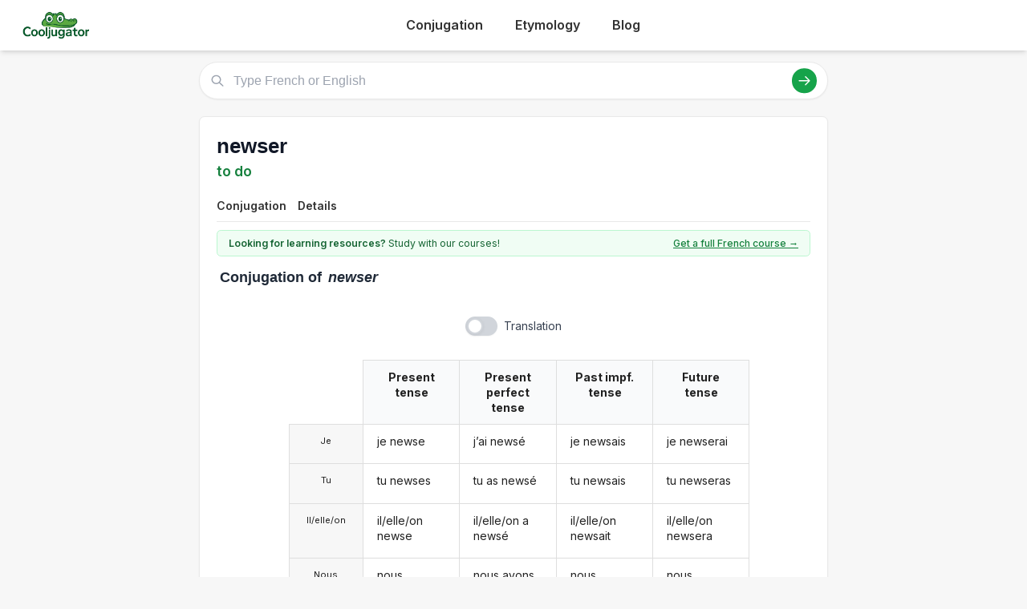

--- FILE ---
content_type: text/html; charset=utf-8
request_url: https://cooljugator.com/fr/newser
body_size: 8749
content:
<!DOCTYPE html>
<html><head><meta content="text/html; charset=utf-8" http-equiv="content-type"/><title>Newser conjugation in French in all forms | CoolJugator.com</title><meta content="Conjugate the French verb newser in all forms and with usage examples. Newser conjugation has never been easier!" name="description"/><meta content="website" property="og:type"/><meta content="https://cooljugator.com/fr/newser" property="og:url"/><meta content="/lib/images/website.png" property="og:image"/><meta content="1200" property="og:image:width"/><meta content="630" property="og:image:height"/><meta content="Cooljugator" property="og:site_name"/><meta content="en_US" property="og:locale"/><meta content="info@cooljugator.com" property="og:email"/><meta content="Conjugate the French verb newser in all forms and with usage examples" property="og:description"/><meta content="172062416682324" property="fb:app_id"/><meta content="summary" name="twitter:card"/><meta content="@cooljugator" name="twitter:site"/><meta content="Newser conjugation" name="twitter:title"/><meta content="Conjugate the French verb newser in all forms and with usage examples" name="twitter:description"/><meta content="/lib/images/website.png" name="twitter:image"/><link href="/lib/images/favicons/apple-touch-icon.png" rel="apple-touch-icon" sizes="180x180"/><link href="/lib/images/favicons/favicon.ico" rel="shortcut icon"/><link href="/lib/images/favicons/favicon-32x32.png" rel="icon" sizes="32x32" type="image/png"/><link href="/lib/images/favicons/favicon-16x16.png" rel="icon" sizes="16x16" type="image/png"/><link href="/lib/images/favicons/manifest.json" rel="manifest"/><link color="#5bbad5" href="/lib/images/favicons/safari-pinned-tab.svg" rel="mask-icon"/><meta content="#ffffff" name="theme-color"/><meta content="width=device-width, initial-scale=1" name="viewport"/><meta charset="utf-8"/><meta content="width=device-width, initial-scale=1.0" name="viewport"/><link href="https://fonts.googleapis.com" rel="preconnect"/><link crossorigin="" href="https://fonts.gstatic.com" rel="preconnect"/><link href="https://fonts.googleapis.com/css2?family=Inter:wght@400;500;600;700&amp;display=swap" rel="stylesheet"/><link href="/lib2025/style_tailwind.css" rel="stylesheet"/><link href="/lib2025/styleOLD.min.css" rel="stylesheet"/><link href="/lib2025/styleNEW.css" rel="stylesheet"/><script src="https://embed.typeform.com/embed.js"></script><script src="/lib2025/includes.js"></script><script defer="" src="/lib2025/static_navigations.js"></script><script id="languageSetterScript">const page_language_code = "fr";</script><script src="/lib2025/scriptsNEW.js"></script><meta name="impact-site-verification" value="d3cf73e8-9232-49c1-b2b9-d5ce2e8c0d6f"/><script async="" src="https://www.googletagmanager.com/gtag/js?id=G-4HJDZ83FC6"></script><script>window.dataLayer = window.dataLayer || [];function gtag(){dataLayer.push(arguments);}gtag("js", new Date());gtag("config", "G-4HJDZ83FC6");</script></head><body><header class="bg-white shadow-md sticky top-0 z-10"><div class="main-container flex justify-between items-center py-4"><span class="text-3xl font-bold text-green-700 flex items-center space-x-2"><a href="/" style="display: flex; align-items: center;"><img alt="Cooljugator Logo" class="h-10" src="/lib2025/logo.png"/></a></span><nav class="main-nav hidden md:flex justify-center space-x-4"><div class="nav-link-wrapper language-selector"><a class="nav-link language-trigger" href="/">Conjugation</a><div class="language-dropdown"></div></div><div class="nav-link-wrapper language-selector"><a class="nav-link language-trigger" href="/etymology/">Etymology</a><div class="language-dropdown"></div></div><div class="nav-link-wrapper"><a class="nav-link" href="/blog/">Blog</a></div><div class="nav-link-wrapper"></div></nav><a class="bg-green-600 hover:bg-green-700 text-white hover:text-white font-semibold py-2 px-5 rounded-full text-base shadow-md hover:shadow-lg transition-all duration-200 mx-2" id="mainTutoringLink" rel="noopener noreferrer" style="top; 0; left: 0; width: 0; height: 0; overflow: hidden; visibility: hidden!important;" target="_blank">
      Get a French Tutor
    </a><button class="md:hidden p-2 rounded focus:outline-none focus:ring-2 focus:ring-green-600" id="mobile-menu-button"><svg class="w-7 h-7 text-green-700" fill="none" stroke="currentColor" viewbox="0 0 24 24"><path d="M4 6h16M4 12h16M4 18h16" stroke-linecap="round" stroke-linejoin="round" stroke-width="2"></path></svg></button></div><nav class="md:hidden px-4 pb-4" id="mobile-menu">
<a class="block py-2 nav-link" href="/">Conjugation</a><a class="block py-2 nav-link" href="/etymology/">Etymology</a><a class="block py-2 nav-link" href="/blog/">Blog</a></nav></header><!-- <div class="bg-gray-200 text-center py-2 text-gray-500 text-xs my-4 main-container rounded-md h-[90px] flex items-center justify-center">
        Top Ad Placeholder (728x90 or similar)
    </div> --><div class="main-container mt-4"><main class="space-y-6 max-w-4xl mx-auto mt-4"><div class="relative" id="search-bar-wrapper"><input aria-label="Type French or English" class="w-full border subtle-border rounded-full py-3 pl-12 pr-20 text-lg focus:outline-none focus:ring-2 focus:ring-green-500 focus:border-transparent shadow-sm" id="search-input" placeholder="Type French or English" type="text"/><div class="absolute left-4 top-1/2 transform -translate-y-1/2 text-gray-400"><svg class="w-5 h-5" fill="none" stroke="currentColor" viewbox="0 0 24 24" xmlns="http://www.w3.org/2000/svg"><path d="M21 21l-6-6m2-5a7 7 0 11-14 0 7 7 0 0114 0z" stroke-linecap="round" stroke-linejoin="round" stroke-width="2"></path></svg></div><div class="absolute right-4 top-1/2 transform -translate-y-1/2 flex items-center space-x-3"><button class="bg-green-600 hover:bg-green-700 text-white rounded-full p-2" id="search-button"><svg class="w-5 h-5" fill="none" stroke="currentColor" viewbox="0 0 24 24" xmlns="http://www.w3.org/2000/svg"><path d="M14 5l7 7m0 0l-7 7m7-7H3" stroke-linecap="round" stroke-linejoin="round" stroke-width="2"></path></svg></button></div></div><div class="mt-4 p-4 bg-white border subtle-border rounded-md shadow-sm hidden" id="search-results"></div><div class="content-bg p-6 rounded-lg shadow-sm border subtle-border"><div class="flex justify-between items-start mb-3" id="main-page-top"><div><h1 class="text-3xl font-bold text-gray-900 flex items-center mainform" id="mainform">newser</h1><p class="text-xl text-green-700 font-semibold mt-1 flex items-center" id="mainform_translation">to do</p></div></div><nav class="mt-4 border-b subtle-border main-content-nav" id="main-page-content-nav"><div class="flex space-x-2 text-sm"><a class="nav-link smooth-scroll-link hover:text-green-600 hover:border-green-300" href="#conjugation">Conjugation</a><a class="nav-link smooth-scroll-link hover:text-green-600 hover:border-green-300" href="#details">Details</a></div></nav><div class="mt-0 pt-6 scroll-target" style="padding-top: 80px;"><div class="bg-green-50 text-green-800 text-sm py-2 px-4 rounded-md mb-4 border border-green-200 flex items-center justify-between" id="question2wrapper"><span class="w-full max-w-[64%] md:w-auto md:max-w-none"><span class="font-semibold" id="question2">Looking for learning resources?</span> Study with our courses!
                    </span><a class="text-green-700 hover:text-green-900 font-medium underline text-right" href="https://www.lingomelo.com/courses/learn-french" id="question2link" rel="noopener noreferrer">Get a full French course →</a></div><div id="main-conjugation-meta"><h2 class="text-xl font-bold text-gray-800 mb-4 flex items-center"><!-- <svg width="30" height="30" viewBox="0 0 50 50" xmlns="http://www.w3.org/2000/svg"><path d="M 10,38 
                                     C 5,38 5,30 10,25   Q 15,15 25,12      L 40,10            Q 48,10 48,18      Q 50,25 45,30      L 40,35            Q 35,42 25,42      L 15,42            C 12,42 10,40 10,38 Z" 
                                  fill="#15803D"/><circle cx="26" cy="19" r="5" fill="white"/><circle cx="26" cy="19" r="2.5" fill="black"/><circle cx="27" cy="18" r="1" fill="white"/><circle cx="36" cy="17" r="5" fill="white"/><circle cx="36" cy="17" r="2.5" fill="black"/><circle cx="37" cy="16" r="1" fill="white"/><ellipse cx="44" cy="17" rx="2" ry="1.5" fill="#1f2937"/><circle cx="18" cy="30" r="3" fill="#fecdd3"/></svg> 
 --><span class="pl-1" id="conjugation"><span class="conjugation-word">Conjugation</span> of <span class="italic ml-1 mainform">newser</span></span></h2></div><div class="mt-6" id="conjugation-content"><section id="conjugations" style="padding-top: 1em;"><div class="ui three column unstackable grid" id="settings-buttons"><div class="left floated center aligned column" id="wrapper-setting-transliterations"></div><div class="center aligned column" id="wrapper-setting-translations"><div class="ui toggle checkbox" data-tooltip="Translations on page." id="setting-translations"><input type="checkbox"/><label id="settings-translations-label">Translation</label></div></div><div class="right floated center aligned column" id="wrapper-setting-stress"></div></div><div class="ui stackable center aligned grid"><div class="fourteen wide column"><div class="ui centered four column equal height grid"><div class="fourteen wide column" id="conjugationDivs" style="padding-right: 0; border-right: 0;"><div class="conjugation-table collapsable"><div class="conjugation-cell conjugation-cell-four conjugation-cell-pronouns tense-title pronounColumn pronounColumnFirst" style="order: 0; color: rgba(0, 0, 0, 0.87);"></div><div class="conjugation-cell conjugation-cell-four conjugation-cell-pronouns pronounColumn" data-tooltip="I" style="order: 1;"><div class="ui conjugation-pronoun">Je</div></div><div class="conjugation-cell conjugation-cell-four conjugation-cell-pronouns pronounColumn" data-tooltip="you" style="order: 2;"><div class="ui conjugation-pronoun">Tu</div></div><div class="conjugation-cell conjugation-cell-four conjugation-cell-pronouns pronounColumn" data-tooltip="he/she/it" style="order: 3;"><div class="ui conjugation-pronoun">Il/elle/on</div></div><div class="conjugation-cell conjugation-cell-four conjugation-cell-pronouns pronounColumn" data-tooltip="we" style="order: 4;"><div class="ui conjugation-pronoun">Nous</div></div><div class="conjugation-cell conjugation-cell-four conjugation-cell-pronouns pronounColumn" data-tooltip="you all" style="order: 5;"><div class="ui conjugation-pronoun">Vous</div></div><div class="conjugation-cell conjugation-cell-four conjugation-cell-pronouns pronounColumn" data-tooltip="they" style="order: 6;"><div class="ui conjugation-pronoun">Ils/elles</div></div><div class="conjugation-cell conjugation-cell-four tense-title" data-tooltip="Example: he/she/it does" style="order: 0;"><span class="tense-title-space">Present tense</span><i class="dropdown icon"></i></div><div class="conjugation-cell conjugation-cell-four" data-default="je newse" data-form-id="9183307" data-tooltip="I do" data-translated="I do" id="present1" style="order: 1;"><div class="forms-wrapper"><div class="meta-form">je newse</div><div class="meta-transliteration"></div><div class="meta-translation">I do</div></div></div><div class="conjugation-cell conjugation-cell-four" data-default="tu newses" data-form-id="9183308" data-tooltip="you do" data-translated="you do" id="present2" style="order: 2;"><div class="forms-wrapper"><div class="meta-form">tu newses</div><div class="meta-transliteration"></div><div class="meta-translation">you do</div></div></div><div class="conjugation-cell conjugation-cell-four" data-default="il/elle/on newse" data-form-id="9183309" data-tooltip="he/she/it does" data-translated="he/she/it does" id="present3" style="order: 3;"><div class="forms-wrapper"><div class="meta-form">il/elle/on newse</div><div class="meta-transliteration"></div><div class="meta-translation">he/she/it does</div></div></div><div class="conjugation-cell conjugation-cell-four" data-default="nous newsons" data-form-id="9183310" data-tooltip="we do" data-translated="we do" id="present4" style="order: 4;"><div class="forms-wrapper"><div class="meta-form">nous newsons</div><div class="meta-transliteration"></div><div class="meta-translation">we do</div></div></div><div class="conjugation-cell conjugation-cell-four" data-default="vous newsez" data-form-id="9183311" data-tooltip="you all do" data-translated="you all do" id="present5" style="order: 5;"><div class="forms-wrapper"><div class="meta-form">vous newsez</div><div class="meta-transliteration"></div><div class="meta-translation">you all do</div></div></div><div class="conjugation-cell conjugation-cell-four" data-default="ils/elles newsent" data-form-id="9183312" data-tooltip="they do" data-translated="they do" id="present6" style="order: 6;"><div class="forms-wrapper"><div class="meta-form">ils/elles newsent</div><div class="meta-transliteration"></div><div class="meta-translation">they do</div></div></div><div class="conjugation-cell conjugation-cell-four tense-title" data-tooltip="Example: we did" style="order: 0;"><span class="tense-title-space">Present perfect tense</span><i class="dropdown icon"></i></div><div class="conjugation-cell conjugation-cell-four" data-default="j’ai newsé" data-form-id="9183313" data-tooltip="I did" data-translated="I did" id="present_perfect1" style="order: 1;"><div class="forms-wrapper"><div class="meta-form">j’ai newsé</div><div class="meta-transliteration"></div><div class="meta-translation">I did</div></div></div><div class="conjugation-cell conjugation-cell-four" data-default="tu as newsé" data-form-id="9183314" data-tooltip="you did" data-translated="you did" id="present_perfect2" style="order: 2;"><div class="forms-wrapper"><div class="meta-form">tu as newsé</div><div class="meta-transliteration"></div><div class="meta-translation">you did</div></div></div><div class="conjugation-cell conjugation-cell-four" data-default="il/elle/on a newsé" data-form-id="9183315" data-tooltip="he/she/it did" data-translated="he/she/it did" id="present_perfect3" style="order: 3;"><div class="forms-wrapper"><div class="meta-form">il/elle/on a newsé</div><div class="meta-transliteration"></div><div class="meta-translation">he/she/it did</div></div></div><div class="conjugation-cell conjugation-cell-four" data-default="nous avons newsé" data-form-id="9183316" data-tooltip="we did" data-translated="we did" id="present_perfect4" style="order: 4;"><div class="forms-wrapper"><div class="meta-form">nous avons newsé</div><div class="meta-transliteration"></div><div class="meta-translation">we did</div></div></div><div class="conjugation-cell conjugation-cell-four" data-default="vous avez newsé" data-form-id="9183317" data-tooltip="you all did" data-translated="you all did" id="present_perfect5" style="order: 5;"><div class="forms-wrapper"><div class="meta-form">vous avez newsé</div><div class="meta-transliteration"></div><div class="meta-translation">you all did</div></div></div><div class="conjugation-cell conjugation-cell-four" data-default="ils/elles ont newsé" data-form-id="9183318" data-tooltip="they did" data-translated="they did" id="present_perfect6" style="order: 6;"><div class="forms-wrapper"><div class="meta-form">ils/elles ont newsé</div><div class="meta-transliteration"></div><div class="meta-translation">they did</div></div></div><div class="conjugation-cell conjugation-cell-four tense-title" data-abbreviated-name="Past impf. tense" data-full-name="Past imperfect tense" data-tooltip="Past imperfect tense. Example: I was doing" style="order: 0;"><span class="tense-title-space">Past impf. tense</span><i class="dropdown icon"></i></div><div class="conjugation-cell conjugation-cell-four" data-default="je newsais" data-form-id="9183319" data-tooltip="I was doing" data-translated="I was doing" id="imperfect1" style="order: 1;"><div class="forms-wrapper"><div class="meta-form">je newsais</div><div class="meta-transliteration"></div><div class="meta-translation">I was doing</div></div></div><div class="conjugation-cell conjugation-cell-four" data-default="tu newsais" data-form-id="9183320" data-tooltip="you were doing" data-translated="you were doing" id="imperfect2" style="order: 2;"><div class="forms-wrapper"><div class="meta-form">tu newsais</div><div class="meta-transliteration"></div><div class="meta-translation">you were doing</div></div></div><div class="conjugation-cell conjugation-cell-four" data-default="il/elle/on newsait" data-form-id="9183321" data-tooltip="he/she/it was doing" data-translated="he/she/it was doing" id="imperfect3" style="order: 3;"><div class="forms-wrapper"><div class="meta-form">il/elle/on newsait</div><div class="meta-transliteration"></div><div class="meta-translation">he/she/it was doing</div></div></div><div class="conjugation-cell conjugation-cell-four" data-default="nous newsions" data-form-id="9183322" data-tooltip="we were doing" data-translated="we were doing" id="imperfect4" style="order: 4;"><div class="forms-wrapper"><div class="meta-form">nous newsions</div><div class="meta-transliteration"></div><div class="meta-translation">we were doing</div></div></div><div class="conjugation-cell conjugation-cell-four" data-default="vous newsiez" data-form-id="9183323" data-tooltip="you all were doing" data-translated="you all were doing" id="imperfect5" style="order: 5;"><div class="forms-wrapper"><div class="meta-form">vous newsiez</div><div class="meta-transliteration"></div><div class="meta-translation">you all were doing</div></div></div><div class="conjugation-cell conjugation-cell-four" data-default="ils/elles newsaient" data-form-id="9183324" data-tooltip="they were doing" data-translated="they were doing" id="imperfect6" style="order: 6;"><div class="forms-wrapper"><div class="meta-form">ils/elles newsaient</div><div class="meta-transliteration"></div><div class="meta-translation">they were doing</div></div></div><div class="conjugation-cell conjugation-cell-four tense-title leftmost" data-tooltip="Example: they will do" style="order: 0;"><span class="tense-title-space">Future tense</span><i class="dropdown icon"></i></div><div class="conjugation-cell conjugation-cell-four leftmost" data-default="je newserai" data-form-id="9183343" data-tooltip="I will do" data-translated="I will do" id="future1" style="order: 1;"><div class="forms-wrapper"><div class="meta-form">je newserai</div><div class="meta-transliteration"></div><div class="meta-translation">I will do</div></div></div><div class="conjugation-cell conjugation-cell-four leftmost" data-default="tu newseras" data-form-id="9183344" data-tooltip="you will do" data-translated="you will do" id="future2" style="order: 2;"><div class="forms-wrapper"><div class="meta-form">tu newseras</div><div class="meta-transliteration"></div><div class="meta-translation">you will do</div></div></div><div class="conjugation-cell conjugation-cell-four leftmost" data-default="il/elle/on newsera" data-form-id="9183345" data-tooltip="he/she/it will do" data-translated="he/she/it will do" id="future3" style="order: 3;"><div class="forms-wrapper"><div class="meta-form">il/elle/on newsera</div><div class="meta-transliteration"></div><div class="meta-translation">he/she/it will do</div></div></div><div class="conjugation-cell conjugation-cell-four leftmost" data-default="nous newserons" data-form-id="9183346" data-tooltip="we will do" data-translated="we will do" id="future4" style="order: 4;"><div class="forms-wrapper"><div class="meta-form">nous newserons</div><div class="meta-transliteration"></div><div class="meta-translation">we will do</div></div></div><div class="conjugation-cell conjugation-cell-four leftmost" data-default="vous newserez" data-form-id="9183347" data-tooltip="you all will do" data-translated="you all will do" id="future5" style="order: 5;"><div class="forms-wrapper"><div class="meta-form">vous newserez</div><div class="meta-transliteration"></div><div class="meta-translation">you all will do</div></div></div><div class="conjugation-cell conjugation-cell-four leftmost" data-default="ils/elles newseront" data-form-id="9183348" data-tooltip="they will do" data-translated="they will do" id="future6" style="order: 6;"><div class="forms-wrapper"><div class="meta-form">ils/elles newseront</div><div class="meta-transliteration"></div><div class="meta-translation">they will do</div></div></div></div><div class="conjugation-table collapsable"><div class="conjugation-cell conjugation-cell-four conjugation-cell-pronouns tense-title pronounColumn pronounColumnFirst" style="order: 0; color: rgba(0, 0, 0, 0.87);"></div><div class="conjugation-cell conjugation-cell-four conjugation-cell-pronouns pronounColumn" data-tooltip="I" style="order: 1;"><div class="ui conjugation-pronoun">Je</div></div><div class="conjugation-cell conjugation-cell-four conjugation-cell-pronouns pronounColumn" data-tooltip="you" style="order: 2;"><div class="ui conjugation-pronoun">Tu</div></div><div class="conjugation-cell conjugation-cell-four conjugation-cell-pronouns pronounColumn" data-tooltip="he/she/it" style="order: 3;"><div class="ui conjugation-pronoun">Il/elle/on</div></div><div class="conjugation-cell conjugation-cell-four conjugation-cell-pronouns pronounColumn" data-tooltip="we" style="order: 4;"><div class="ui conjugation-pronoun">Nous</div></div><div class="conjugation-cell conjugation-cell-four conjugation-cell-pronouns pronounColumn" data-tooltip="you all" style="order: 5;"><div class="ui conjugation-pronoun">Vous</div></div><div class="conjugation-cell conjugation-cell-four conjugation-cell-pronouns pronounColumn" data-tooltip="they" style="order: 6;"><div class="ui conjugation-pronoun">Ils/elles</div></div><div class="conjugation-cell conjugation-cell-four tense-title" data-tooltip="Example: they had done" style="order: 0;"><span class="tense-title-space">Past perfect tense</span><i class="dropdown icon"></i></div><div class="conjugation-cell conjugation-cell-four" data-default="j’avais newsé" data-form-id="9183325" data-tooltip="I had done" data-translated="I had done" id="past_perfect1" style="order: 1;"><div class="forms-wrapper"><div class="meta-form">j’avais newsé</div><div class="meta-transliteration"></div><div class="meta-translation">I had done</div></div></div><div class="conjugation-cell conjugation-cell-four" data-default="tu avais newsé" data-form-id="9183326" data-tooltip="you had done" data-translated="you had done" id="past_perfect2" style="order: 2;"><div class="forms-wrapper"><div class="meta-form">tu avais newsé</div><div class="meta-transliteration"></div><div class="meta-translation">you had done</div></div></div><div class="conjugation-cell conjugation-cell-four" data-default="il/elle/on avait newsé" data-form-id="9183327" data-tooltip="he/she/it had done" data-translated="he/she/it had done" id="past_perfect3" style="order: 3;"><div class="forms-wrapper"><div class="meta-form">il/elle/on avait newsé</div><div class="meta-transliteration"></div><div class="meta-translation">he/she/it had done</div></div></div><div class="conjugation-cell conjugation-cell-four" data-default="nous avions newsé" data-form-id="9183328" data-tooltip="we had done" data-translated="we had done" id="past_perfect4" style="order: 4;"><div class="forms-wrapper"><div class="meta-form">nous avions newsé</div><div class="meta-transliteration"></div><div class="meta-translation">we had done</div></div></div><div class="conjugation-cell conjugation-cell-four" data-default="vous aviez newsé" data-form-id="9183329" data-tooltip="you all had done" data-translated="you all had done" id="past_perfect5" style="order: 5;"><div class="forms-wrapper"><div class="meta-form">vous aviez newsé</div><div class="meta-transliteration"></div><div class="meta-translation">you all had done</div></div></div><div class="conjugation-cell conjugation-cell-four" data-default="ils/elles avaient newsé" data-form-id="9183330" data-tooltip="they had done" data-translated="they had done" id="past_perfect6" style="order: 6;"><div class="forms-wrapper"><div class="meta-form">ils/elles avaient newsé</div><div class="meta-transliteration"></div><div class="meta-translation">they had done</div></div></div><div class="conjugation-cell conjugation-cell-four tense-title" data-tooltip="Example: you all did" style="order: 0;"><span class="tense-title-space">Past preterite tense</span><i class="dropdown icon"></i></div><div class="conjugation-cell conjugation-cell-four" data-default="je newsai" data-form-id="9183331" data-tooltip="I did" data-translated="I did" id="preterite1" style="order: 1;"><div class="forms-wrapper"><div class="meta-form">je newsai</div><div class="meta-transliteration"></div><div class="meta-translation">I did</div></div></div><div class="conjugation-cell conjugation-cell-four" data-default="tu newsas" data-form-id="9183332" data-tooltip="you did" data-translated="you did" id="preterite2" style="order: 2;"><div class="forms-wrapper"><div class="meta-form">tu newsas</div><div class="meta-transliteration"></div><div class="meta-translation">you did</div></div></div><div class="conjugation-cell conjugation-cell-four" data-default="il/elle/on newsa" data-form-id="9183333" data-tooltip="he/she/it did" data-translated="he/she/it did" id="preterite3" style="order: 3;"><div class="forms-wrapper"><div class="meta-form">il/elle/on newsa</div><div class="meta-transliteration"></div><div class="meta-translation">he/she/it did</div></div></div><div class="conjugation-cell conjugation-cell-four" data-default="nous newsâmes" data-form-id="9183334" data-tooltip="we did" data-translated="we did" id="preterite4" style="order: 4;"><div class="forms-wrapper"><div class="meta-form">nous newsâmes</div><div class="meta-transliteration"></div><div class="meta-translation">we did</div></div></div><div class="conjugation-cell conjugation-cell-four" data-default="vous newsâtes" data-form-id="9183335" data-tooltip="you all did" data-translated="you all did" id="preterite5" style="order: 5;"><div class="forms-wrapper"><div class="meta-form">vous newsâtes</div><div class="meta-transliteration"></div><div class="meta-translation">you all did</div></div></div><div class="conjugation-cell conjugation-cell-four" data-default="ils/elles newsèrent" data-form-id="9183336" data-tooltip="they did" data-translated="they did" id="preterite6" style="order: 6;"><div class="forms-wrapper"><div class="meta-form">ils/elles newsèrent</div><div class="meta-transliteration"></div><div class="meta-translation">they did</div></div></div><div class="conjugation-cell conjugation-cell-four tense-title" data-tooltip="Example: you had done" style="order: 0;"><span class="tense-title-space">Past anterior tense</span><i class="dropdown icon"></i></div><div class="conjugation-cell conjugation-cell-four" data-default="j’eus newsé" data-form-id="9183337" data-tooltip="I had done" data-translated="I had done" id="past_anterior1" style="order: 1;"><div class="forms-wrapper"><div class="meta-form">j’eus newsé</div><div class="meta-transliteration"></div><div class="meta-translation">I had done</div></div></div><div class="conjugation-cell conjugation-cell-four" data-default="tu eus newsé" data-form-id="9183338" data-tooltip="you had done" data-translated="you had done" id="past_anterior2" style="order: 2;"><div class="forms-wrapper"><div class="meta-form">tu eus newsé</div><div class="meta-transliteration"></div><div class="meta-translation">you had done</div></div></div><div class="conjugation-cell conjugation-cell-four" data-default="il/elle/on eut newsé" data-form-id="9183339" data-tooltip="he/she/it had done" data-translated="he/she/it had done" id="past_anterior3" style="order: 3;"><div class="forms-wrapper"><div class="meta-form">il/elle/on eut newsé</div><div class="meta-transliteration"></div><div class="meta-translation">he/she/it had done</div></div></div><div class="conjugation-cell conjugation-cell-four" data-default="nous eûmes newsé" data-form-id="9183340" data-tooltip="we had done" data-translated="we had done" id="past_anterior4" style="order: 4;"><div class="forms-wrapper"><div class="meta-form">nous eûmes newsé</div><div class="meta-transliteration"></div><div class="meta-translation">we had done</div></div></div><div class="conjugation-cell conjugation-cell-four" data-default="vous eûtes newsé" data-form-id="9183341" data-tooltip="you all had done" data-translated="you all had done" id="past_anterior5" style="order: 5;"><div class="forms-wrapper"><div class="meta-form">vous eûtes newsé</div><div class="meta-transliteration"></div><div class="meta-translation">you all had done</div></div></div><div class="conjugation-cell conjugation-cell-four" data-default="ils/elles eurent newsé" data-form-id="9183342" data-tooltip="they had done" data-translated="they had done" id="past_anterior6" style="order: 6;"><div class="forms-wrapper"><div class="meta-form">ils/elles eurent newsé</div><div class="meta-transliteration"></div><div class="meta-translation">they had done</div></div></div><div class="conjugation-cell conjugation-cell-four tense-title leftmost" data-tooltip="Example: you all will have done" style="order: 0;"><span class="tense-title-space">Future perfect tense</span><i class="dropdown icon"></i></div><div class="conjugation-cell conjugation-cell-four leftmost" data-default="j’aurai newsé" data-form-id="9183349" data-tooltip="I will have done" data-translated="I will have done" id="future_perfect1" style="order: 1;"><div class="forms-wrapper"><div class="meta-form">j’aurai newsé</div><div class="meta-transliteration"></div><div class="meta-translation">I will have done</div></div></div><div class="conjugation-cell conjugation-cell-four leftmost" data-default="tu auras newsé" data-form-id="9183350" data-tooltip="you will have done" data-translated="you will have done" id="future_perfect2" style="order: 2;"><div class="forms-wrapper"><div class="meta-form">tu auras newsé</div><div class="meta-transliteration"></div><div class="meta-translation">you will have done</div></div></div><div class="conjugation-cell conjugation-cell-four leftmost" data-default="il/elle/on aura newsé" data-form-id="9183351" data-tooltip="he/she/it will have done" data-translated="he/she/it will have done" id="future_perfect3" style="order: 3;"><div class="forms-wrapper"><div class="meta-form">il/elle/on aura newsé</div><div class="meta-transliteration"></div><div class="meta-translation">he/she/it will have done</div></div></div><div class="conjugation-cell conjugation-cell-four leftmost" data-default="nous aurons newsé" data-form-id="9183352" data-tooltip="we will have done" data-translated="we will have done" id="future_perfect4" style="order: 4;"><div class="forms-wrapper"><div class="meta-form">nous aurons newsé</div><div class="meta-transliteration"></div><div class="meta-translation">we will have done</div></div></div><div class="conjugation-cell conjugation-cell-four leftmost" data-default="vous aurez newsé" data-form-id="9183353" data-tooltip="you all will have done" data-translated="you all will have done" id="future_perfect5" style="order: 5;"><div class="forms-wrapper"><div class="meta-form">vous aurez newsé</div><div class="meta-transliteration"></div><div class="meta-translation">you all will have done</div></div></div><div class="conjugation-cell conjugation-cell-four leftmost" data-default="ils/elles auront newsé" data-form-id="9183354" data-tooltip="they will have done" data-translated="they will have done" id="future_perfect6" style="order: 6;"><div class="forms-wrapper"><div class="meta-form">ils/elles auront newsé</div><div class="meta-transliteration"></div><div class="meta-translation">they will have done</div></div></div></div><div class="conjugation-table collapsable"><div class="conjugation-cell conjugation-cell-four conjugation-cell-pronouns tense-title pronounColumn pronounColumnFirst" style="order: 0; color: rgba(0, 0, 0, 0.87);"></div><div class="conjugation-cell conjugation-cell-four conjugation-cell-pronouns pronounColumn" data-tooltip="I" style="order: 1;"><div class="ui conjugation-pronoun">Je</div></div><div class="conjugation-cell conjugation-cell-four conjugation-cell-pronouns pronounColumn" data-tooltip="you" style="order: 2;"><div class="ui conjugation-pronoun">Tu</div></div><div class="conjugation-cell conjugation-cell-four conjugation-cell-pronouns pronounColumn" data-tooltip="he/she/it" style="order: 3;"><div class="ui conjugation-pronoun">Il/elle/on</div></div><div class="conjugation-cell conjugation-cell-four conjugation-cell-pronouns pronounColumn" data-tooltip="we" style="order: 4;"><div class="ui conjugation-pronoun">Nous</div></div><div class="conjugation-cell conjugation-cell-four conjugation-cell-pronouns pronounColumn" data-tooltip="you all" style="order: 5;"><div class="ui conjugation-pronoun">Vous</div></div><div class="conjugation-cell conjugation-cell-four conjugation-cell-pronouns pronounColumn" data-tooltip="they" style="order: 6;"><div class="ui conjugation-pronoun">Ils/elles</div></div><div class="conjugation-cell conjugation-cell-four tense-title" data-tooltip="Example: that you all do" style="order: 0;"><span class="tense-title-space">Present subjunctive tense</span><i class="dropdown icon"></i></div><div class="conjugation-cell conjugation-cell-four" data-default="que je newse" data-form-id="9183355" data-tooltip="that I do" data-translated="that I do" id="subj_present1" style="order: 1;"><div class="forms-wrapper"><div class="meta-form">que je newse</div><div class="meta-transliteration"></div><div class="meta-translation">that I do</div></div></div><div class="conjugation-cell conjugation-cell-four" data-default="que tu newses" data-form-id="9183356" data-tooltip="that you do" data-translated="that you do" id="subj_present2" style="order: 2;"><div class="forms-wrapper"><div class="meta-form">que tu newses</div><div class="meta-transliteration"></div><div class="meta-translation">that you do</div></div></div><div class="conjugation-cell conjugation-cell-four" data-default="qu’il/elle/on newse" data-form-id="9183357" data-tooltip="that he/she/it do" data-translated="that he/she/it do" id="subj_present3" style="order: 3;"><div class="forms-wrapper"><div class="meta-form">qu’il/elle/on newse</div><div class="meta-transliteration"></div><div class="meta-translation">that he/she/it do</div></div></div><div class="conjugation-cell conjugation-cell-four" data-default="que nous newsions" data-form-id="9183358" data-tooltip="that we do" data-translated="that we do" id="subj_present4" style="order: 4;"><div class="forms-wrapper"><div class="meta-form">que nous newsions</div><div class="meta-transliteration"></div><div class="meta-translation">that we do</div></div></div><div class="conjugation-cell conjugation-cell-four" data-default="que vous newsiez" data-form-id="9183359" data-tooltip="that you all do" data-translated="that you all do" id="subj_present5" style="order: 5;"><div class="forms-wrapper"><div class="meta-form">que vous newsiez</div><div class="meta-transliteration"></div><div class="meta-translation">that you all do</div></div></div><div class="conjugation-cell conjugation-cell-four" data-default="qu’ils/elles newsent" data-form-id="9183360" data-tooltip="that they do" data-translated="that they do" id="subj_present6" style="order: 6;"><div class="forms-wrapper"><div class="meta-form">qu’ils/elles newsent</div><div class="meta-transliteration"></div><div class="meta-translation">that they do</div></div></div><div class="conjugation-cell conjugation-cell-four tense-title" data-abbreviated-name="Present perf. subjunctive tense" data-full-name="Present perfect subjunctive tense" data-tooltip="Present perfect subjunctive tense. Example: that they have done" style="order: 0;"><span class="tense-title-space">Present perf. subjunctive tense</span><i class="dropdown icon"></i></div><div class="conjugation-cell conjugation-cell-four" data-default="que j’aie newsé" data-form-id="9183361" data-tooltip="that I have done" data-translated="that I have done" id="subj_present_perfect1" style="order: 1;"><div class="forms-wrapper"><div class="meta-form">que j’aie newsé</div><div class="meta-transliteration"></div><div class="meta-translation">that I have done</div></div></div><div class="conjugation-cell conjugation-cell-four" data-default="que tu aies newsé" data-form-id="9183362" data-tooltip="that you have done" data-translated="that you have done" id="subj_present_perfect2" style="order: 2;"><div class="forms-wrapper"><div class="meta-form">que tu aies newsé</div><div class="meta-transliteration"></div><div class="meta-translation">that you have done</div></div></div><div class="conjugation-cell conjugation-cell-four" data-default="qu’il/elle/on ait newsé" data-form-id="9183363" data-tooltip="that he/she/it have done" data-translated="that he/she/it have done" id="subj_present_perfect3" style="order: 3;"><div class="forms-wrapper"><div class="meta-form">qu’il/elle/on ait newsé</div><div class="meta-transliteration"></div><div class="meta-translation">that he/she/it have done</div></div></div><div class="conjugation-cell conjugation-cell-four" data-default="que nous ayons newsé" data-form-id="9183364" data-tooltip="that we have done" data-translated="that we have done" id="subj_present_perfect4" style="order: 4;"><div class="forms-wrapper"><div class="meta-form">que nous ayons newsé</div><div class="meta-transliteration"></div><div class="meta-translation">that we have done</div></div></div><div class="conjugation-cell conjugation-cell-four" data-default="que vous ayez newsé" data-form-id="9183365" data-tooltip="that you all have done" data-translated="that you all have done" id="subj_present_perfect5" style="order: 5;"><div class="forms-wrapper"><div class="meta-form">que vous ayez newsé</div><div class="meta-transliteration"></div><div class="meta-translation">that you all have done</div></div></div><div class="conjugation-cell conjugation-cell-four" data-default="qu’ils/elles aient newsé" data-form-id="9183366" data-tooltip="that they have done" data-translated="that they have done" id="subj_present_perfect6" style="order: 6;"><div class="forms-wrapper"><div class="meta-form">qu’ils/elles aient newsé</div><div class="meta-transliteration"></div><div class="meta-translation">that they have done</div></div></div><div class="conjugation-cell conjugation-cell-four tense-title" data-tooltip="Example: that you all would do" style="order: 0;"><span class="tense-title-space">Imperfect subjunctive tense</span><i class="dropdown icon"></i></div><div class="conjugation-cell conjugation-cell-four" data-default="que je newsasse" data-form-id="9183367" data-tooltip="that I would do" data-translated="that I would do" id="subj_imperfect1" style="order: 1;"><div class="forms-wrapper"><div class="meta-form">que je newsasse</div><div class="meta-transliteration"></div><div class="meta-translation">that I would do</div></div></div><div class="conjugation-cell conjugation-cell-four" data-default="que tu newsasses" data-form-id="9183368" data-tooltip="that you would do" data-translated="that you would do" id="subj_imperfect2" style="order: 2;"><div class="forms-wrapper"><div class="meta-form">que tu newsasses</div><div class="meta-transliteration"></div><div class="meta-translation">that you would do</div></div></div><div class="conjugation-cell conjugation-cell-four" data-default="qu’il/elle/on newsât" data-form-id="9183369" data-tooltip="that he/she/it would do" data-translated="that he/she/it would do" id="subj_imperfect3" style="order: 3;"><div class="forms-wrapper"><div class="meta-form">qu’il/elle/on newsât</div><div class="meta-transliteration"></div><div class="meta-translation">that he/she/it would do</div></div></div><div class="conjugation-cell conjugation-cell-four" data-default="que nous newsassions" data-form-id="9183370" data-tooltip="that we would do" data-translated="that we would do" id="subj_imperfect4" style="order: 4;"><div class="forms-wrapper"><div class="meta-form">que nous newsassions</div><div class="meta-transliteration"></div><div class="meta-translation">that we would do</div></div></div><div class="conjugation-cell conjugation-cell-four" data-default="que vous newsassiez" data-form-id="9183371" data-tooltip="that you all would do" data-translated="that you all would do" id="subj_imperfect5" style="order: 5;"><div class="forms-wrapper"><div class="meta-form">que vous newsassiez</div><div class="meta-transliteration"></div><div class="meta-translation">that you all would do</div></div></div><div class="conjugation-cell conjugation-cell-four" data-default="qu’ils/elles newsassent" data-form-id="9183372" data-tooltip="that they would do" data-translated="that they would do" id="subj_imperfect6" style="order: 6;"><div class="forms-wrapper"><div class="meta-form">qu’ils/elles newsassent</div><div class="meta-transliteration"></div><div class="meta-translation">that they would do</div></div></div><div class="conjugation-cell conjugation-cell-four tense-title leftmost" data-tooltip="Example: that you all had done" style="order: 0;"><span class="tense-title-space">Past perfect subjunctive tense</span><i class="dropdown icon"></i></div><div class="conjugation-cell conjugation-cell-four leftmost" data-default="que j’eusse newsé" data-form-id="9183373" data-tooltip="that I had done" data-translated="that I had done" id="subj_past_perfect1" style="order: 1;"><div class="forms-wrapper"><div class="meta-form">que j’eusse newsé</div><div class="meta-transliteration"></div><div class="meta-translation">that I had done</div></div></div><div class="conjugation-cell conjugation-cell-four leftmost" data-default="que tu eusses newsé" data-form-id="9183374" data-tooltip="that you had done" data-translated="that you had done" id="subj_past_perfect2" style="order: 2;"><div class="forms-wrapper"><div class="meta-form">que tu eusses newsé</div><div class="meta-transliteration"></div><div class="meta-translation">that you had done</div></div></div><div class="conjugation-cell conjugation-cell-four leftmost" data-default="qu’il/elle/on eût newsé" data-form-id="9183375" data-tooltip="that he/she/it had done" data-translated="that he/she/it had done" id="subj_past_perfect3" style="order: 3;"><div class="forms-wrapper"><div class="meta-form">qu’il/elle/on eût newsé</div><div class="meta-transliteration"></div><div class="meta-translation">that he/she/it had done</div></div></div><div class="conjugation-cell conjugation-cell-four leftmost" data-default="que nous eussions newsé" data-form-id="9183376" data-tooltip="that we had done" data-translated="that we had done" id="subj_past_perfect4" style="order: 4;"><div class="forms-wrapper"><div class="meta-form">que nous eussions newsé</div><div class="meta-transliteration"></div><div class="meta-translation">that we had done</div></div></div><div class="conjugation-cell conjugation-cell-four leftmost" data-default="que vous eussiez newsé" data-form-id="9183377" data-tooltip="that you all had done" data-translated="that you all had done" id="subj_past_perfect5" style="order: 5;"><div class="forms-wrapper"><div class="meta-form">que vous eussiez newsé</div><div class="meta-transliteration"></div><div class="meta-translation">that you all had done</div></div></div><div class="conjugation-cell conjugation-cell-four leftmost" data-default="qu’ils/elles eussent newsé" data-form-id="9183378" data-tooltip="that they had done" data-translated="that they had done" id="subj_past_perfect6" style="order: 6;"><div class="forms-wrapper"><div class="meta-form">qu’ils/elles eussent newsé</div><div class="meta-transliteration"></div><div class="meta-translation">that they had done</div></div></div></div><div class="conjugation-table collapsable"><div class="conjugation-cell conjugation-cell-four conjugation-cell-pronouns tense-title pronounColumn pronounColumnFirst" style="order: 0; color: rgba(0, 0, 0, 0.87);"></div><div class="conjugation-cell conjugation-cell-four conjugation-cell-pronouns pronounColumn" data-tooltip="I" style="order: 1;"><div class="ui conjugation-pronoun">Je</div></div><div class="conjugation-cell conjugation-cell-four conjugation-cell-pronouns pronounColumn" data-tooltip="you" style="order: 2;"><div class="ui conjugation-pronoun">Tu</div></div><div class="conjugation-cell conjugation-cell-four conjugation-cell-pronouns pronounColumn" data-tooltip="he/she/it" style="order: 3;"><div class="ui conjugation-pronoun">Il/elle/on</div></div><div class="conjugation-cell conjugation-cell-four conjugation-cell-pronouns pronounColumn" data-tooltip="we" style="order: 4;"><div class="ui conjugation-pronoun">Nous</div></div><div class="conjugation-cell conjugation-cell-four conjugation-cell-pronouns pronounColumn" data-tooltip="you all" style="order: 5;"><div class="ui conjugation-pronoun">Vous</div></div><div class="conjugation-cell conjugation-cell-four conjugation-cell-pronouns pronounColumn" data-tooltip="they" style="order: 6;"><div class="ui conjugation-pronoun">Ils/elles</div></div><div class="conjugation-cell conjugation-cell-four tense-title" data-tooltip="Example: you all would do" style="order: 0;"><span class="tense-title-space">Conditional mood</span><i class="dropdown icon"></i></div><div class="conjugation-cell conjugation-cell-four" data-default="je newserais" data-form-id="9183379" data-tooltip="I would do" data-translated="I would do" id="conditional1" style="order: 1;"><div class="forms-wrapper"><div class="meta-form">je newserais</div><div class="meta-transliteration"></div><div class="meta-translation">I would do</div></div></div><div class="conjugation-cell conjugation-cell-four" data-default="tu newserais" data-form-id="9183380" data-tooltip="you would do" data-translated="you would do" id="conditional2" style="order: 2;"><div class="forms-wrapper"><div class="meta-form">tu newserais</div><div class="meta-transliteration"></div><div class="meta-translation">you would do</div></div></div><div class="conjugation-cell conjugation-cell-four" data-default="il/elle/on newserait" data-form-id="9183381" data-tooltip="he/she/it would do" data-translated="he/she/it would do" id="conditional3" style="order: 3;"><div class="forms-wrapper"><div class="meta-form">il/elle/on newserait</div><div class="meta-transliteration"></div><div class="meta-translation">he/she/it would do</div></div></div><div class="conjugation-cell conjugation-cell-four" data-default="nous newserions" data-form-id="9183382" data-tooltip="we would do" data-translated="we would do" id="conditional4" style="order: 4;"><div class="forms-wrapper"><div class="meta-form">nous newserions</div><div class="meta-transliteration"></div><div class="meta-translation">we would do</div></div></div><div class="conjugation-cell conjugation-cell-four" data-default="vous newseriez" data-form-id="9183383" data-tooltip="you all would do" data-translated="you all would do" id="conditional5" style="order: 5;"><div class="forms-wrapper"><div class="meta-form">vous newseriez</div><div class="meta-transliteration"></div><div class="meta-translation">you all would do</div></div></div><div class="conjugation-cell conjugation-cell-four" data-default="ils/elles newseraient" data-form-id="9183384" data-tooltip="they would do" data-translated="they would do" id="conditional6" style="order: 6;"><div class="forms-wrapper"><div class="meta-form">ils/elles newseraient</div><div class="meta-transliteration"></div><div class="meta-translation">they would do</div></div></div><div class="conjugation-cell conjugation-cell-four tense-title" data-tooltip="Example: they would have done" style="order: 0;"><span class="tense-title-space">Conditional perfect tense</span><i class="dropdown icon"></i></div><div class="conjugation-cell conjugation-cell-four" data-default="j’aurais newsé" data-form-id="9183385" data-tooltip="I would have done" data-translated="I would have done" id="conditional_perfect1" style="order: 1;"><div class="forms-wrapper"><div class="meta-form">j’aurais newsé</div><div class="meta-transliteration"></div><div class="meta-translation">I would have done</div></div></div><div class="conjugation-cell conjugation-cell-four" data-default="tu aurais newsé" data-form-id="9183386" data-tooltip="you would have done" data-translated="you would have done" id="conditional_perfect2" style="order: 2;"><div class="forms-wrapper"><div class="meta-form">tu aurais newsé</div><div class="meta-transliteration"></div><div class="meta-translation">you would have done</div></div></div><div class="conjugation-cell conjugation-cell-four" data-default="il/elle/on aurait newsé" data-form-id="9183387" data-tooltip="he/she/it would have done" data-translated="he/she/it would have done" id="conditional_perfect3" style="order: 3;"><div class="forms-wrapper"><div class="meta-form">il/elle/on aurait newsé</div><div class="meta-transliteration"></div><div class="meta-translation">he/she/it would have done</div></div></div><div class="conjugation-cell conjugation-cell-four" data-default="nous aurions newsé" data-form-id="9183388" data-tooltip="we would have done" data-translated="we would have done" id="conditional_perfect4" style="order: 4;"><div class="forms-wrapper"><div class="meta-form">nous aurions newsé</div><div class="meta-transliteration"></div><div class="meta-translation">we would have done</div></div></div><div class="conjugation-cell conjugation-cell-four" data-default="vous auriez newsé" data-form-id="9183389" data-tooltip="you all would have done" data-translated="you all would have done" id="conditional_perfect5" style="order: 5;"><div class="forms-wrapper"><div class="meta-form">vous auriez newsé</div><div class="meta-transliteration"></div><div class="meta-translation">you all would have done</div></div></div><div class="conjugation-cell conjugation-cell-four" data-default="ils/elles auraient newsé" data-form-id="9183390" data-tooltip="they would have done" data-translated="they would have done" id="conditional_perfect6" style="order: 6;"><div class="forms-wrapper"><div class="meta-form">ils/elles auraient newsé</div><div class="meta-transliteration"></div><div class="meta-translation">they would have done</div></div></div><div class="conjugation-cell conjugation-cell-four tense-title" data-tooltip="Example: do!" style="order: 0;"><span class="tense-title-space">Imperative mood</span><i class="dropdown icon"></i></div><div class="conjugation-cell conjugation-cell-four" data-default="" data-translated="" style="order: 1;"><div class="forms-wrapper"><div class="meta-form">-</div><div class="meta-transliteration"></div><div class="meta-translation"></div></div></div><div class="conjugation-cell conjugation-cell-four" data-default=" newse" data-form-id="9183391" data-tooltip="do!" data-translated="do!" id="imperative_aff2" style="order: 2;"><div class="forms-wrapper"><div class="meta-form">newse</div><div class="meta-transliteration"></div><div class="meta-translation">do!</div></div></div><div class="conjugation-cell conjugation-cell-four" data-default="" data-translated="" style="order: 3;"><div class="forms-wrapper"><div class="meta-form">-</div><div class="meta-transliteration"></div><div class="meta-translation"></div></div></div><div class="conjugation-cell conjugation-cell-four" data-default=" newsons" data-form-id="9183392" data-tooltip="let's do!" data-translated="let's do!" id="imperative_aff4" style="order: 4;"><div class="forms-wrapper"><div class="meta-form"> newsons</div><div class="meta-transliteration"></div><div class="meta-translation">let's do!</div></div></div><div class="conjugation-cell conjugation-cell-four" data-default=" newsez" data-form-id="9183393" data-tooltip="do!" data-translated="do!" id="imperative_aff5" style="order: 5;"><div class="forms-wrapper"><div class="meta-form"> newsez</div><div class="meta-transliteration"></div><div class="meta-translation">do!</div></div></div><div class="conjugation-cell conjugation-cell-four" data-default="" data-translated="" style="order: 6;"><div class="forms-wrapper"><div class="meta-form">-</div><div class="meta-transliteration"></div><div class="meta-translation"></div></div></div><div class="conjugation-cell conjugation-cell-four tense-title leftmost" data-tooltip="Example: let's have done" style="order: 0;"><span class="tense-title-space">Past perfect imperative mood</span><i class="dropdown icon"></i></div><div class="conjugation-cell conjugation-cell-four leftmost" data-default="" data-translated="" style="order: 1;"><div class="forms-wrapper"><div class="meta-form">-</div><div class="meta-transliteration"></div><div class="meta-translation"></div></div></div><div class="conjugation-cell conjugation-cell-four leftmost" data-default=" aie newsé" data-form-id="9183394" data-tooltip="have done" data-translated="have done" id="imperative_perfect_aff2" style="order: 2;"><div class="forms-wrapper"><div class="meta-form"> aie newsé</div><div class="meta-transliteration"></div><div class="meta-translation">have done</div></div></div><div class="conjugation-cell conjugation-cell-four leftmost" data-default="" data-translated="" style="order: 3;"><div class="forms-wrapper"><div class="meta-form">-</div><div class="meta-transliteration"></div><div class="meta-translation"></div></div></div><div class="conjugation-cell conjugation-cell-four leftmost" data-default=" ayons newsé" data-form-id="9183395" data-tooltip="let's have done" data-translated="let's have done" id="imperative_perfect_aff4" style="order: 4;"><div class="forms-wrapper"><div class="meta-form"> ayons newsé</div><div class="meta-transliteration"></div><div class="meta-translation">let's have done</div></div></div><div class="conjugation-cell conjugation-cell-four leftmost" data-default=" ayez newsé" data-form-id="9183396" data-tooltip="have done" data-translated="have done" id="imperative_perfect_aff5" style="order: 5;"><div class="forms-wrapper"><div class="meta-form"> ayez newsé</div><div class="meta-transliteration"></div><div class="meta-translation">have done</div></div></div><div class="conjugation-cell conjugation-cell-four leftmost" data-default="" data-translated="" style="order: 6;"><div class="forms-wrapper"><div class="meta-form">-</div><div class="meta-transliteration"></div><div class="meta-translation"></div></div></div></div></div></div></div></div></section></div><div class="flex justify-center my-8 w-full" style="padding-top: 2rem; padding-bottom: 8rem;"></div></div></div><div class="mt-6 p-4 bg-green-50 border border-green-100 rounded-md scroll-target" id="details"><h2 class="text-xl font-bold text-gray-800 mb-4 flex items-center">
                        Further details about this page
                    </h2><h3 class="font-semibold text-xs text-gray-500 mb-2 uppercase tracking-wider">LOCATION</h3><nav aria-label="breadcrumb" class="text-sm breadcrumb"><ol class="flex items-center space-x-2"><li><a class="font-medium hover:text-green-700" href="/">Cooljugator</a></li><li><span class="separator text-gray-400">/</span></li><li><a class="font-medium hover:text-green-700" href="/fr">French</a></li><li><span class="separator text-gray-400">/</span></li><li><span class="font-medium text-gray-500 mainform">newser</span></li></ol></nav><h3 class="font-semibold text-xs text-gray-500 mb-2 uppercase tracking-wider" id="related-pages-element"><svg class="icon-sm mr-2 text-green-500" fill="none" stroke="currentColor" viewbox="0 0 24 24" xmlns="http://www.w3.org/2000/svg"><path d="M9 12h6m-6 4h6m2 5H7a2 2 0 01-2-2V5a2 2 0 012-2h5.586a1 1 0 01.707.293l5.414 5.414a1 1 0 01.293.707V19a2 2 0 01-2 2z" stroke-linecap="round" stroke-linejoin="round" stroke-width="2"></path></svg>
                      RELATED PAGES</h3><ul class="list-disc pl-4" id="related_words"><li><a href="/fr/naiser">naiser <span>do</span></a></li><li><a href="/fr/nasser">nasser <span>twang</span></a></li><li><a href="/fr/necker">necker <span>do</span></a></li><li><a href="/fr/neiger">neiger <span>snow</span></a></li><li><a href="/fr/nerfer">nerfer <span>nerf</span></a></li><li><a href="/fr/nerver">nerver <span>do</span></a></li><li><a href="/fr/neumer">neumer <span>do</span></a></li><li><a href="/fr/nurser">nurser <span>do</span></a></li><li><a href="/fr/renewser">renewser <span>do</span></a></li></ul><div class="mt-6 text-center"><button class="bg-green-600 hover:bg-green-700 text-white font-semibold py-2 px-4 rounded-md text-sm" onclick="window.scrollTo({ top: 0, behavior: 'smooth' });">
                            Back to Top
                        </button></div></div></main></div><footer class="bg-gray-100 border-t subtle-border pt-12 pb-8 mt-16 text-gray-700"></footer></body></html>

--- FILE ---
content_type: application/javascript; charset=utf-8
request_url: https://cooljugator.com/lib2025/static_navigations.js
body_size: 9713
content:
// this will include the top menus and the footer content - that content is repetitive, and it will save us TONS of space since the site is static 
document.addEventListener("DOMContentLoaded", function() {


    // find element called footer, clean it, and insert the following:
    const footer = document.querySelector('footer');
    if (footer) {
        footer.innerHTML = '<div class="main-container grid grid-cols-2 sm:grid-cols-3 lg:grid-cols-5 gap-8 text-sm"><div><h4 class="font-semibold text-gray-800 mb-3 uppercase tracking-wider text-xs">Top Conjugations</h4><ul class="space-y-2"><li><a class="hover:text-green-700 hover:underline" href="/gr/">Greek</a></li><li><a class="hover:text-green-700 hover:underline" href="/ru/">Russian</a></li><li><a class="hover:text-green-700 hover:underline" href="/ar/">Arabic</a></li><li><a class="hover:text-green-700 hover:underline" href="/ja/">Japanese</a></li><li><a class="hover:text-green-700 hover:underline" href="/es/">Spanish</a></li><li><a class="hover:text-green-700 hover:underline" href="/en/">English</a></li><li><a class="hover:text-green-700 hover:underline" href="/nl/">Dutch</a></li><li><a class="hover:text-green-700 hover:underline" href="/pt/">Portuguese</a></li><li><a class="hover:text-green-700 hover:underline" href="/fr/">French</a></li><li><a class="hover:text-green-700 hover:underline" href="/de/">German</a></li><li><a class="hover:text-green-700 hover:underline font-medium" href="/">See All →</a></li></ul></div><div><h4 class="font-semibold text-gray-800 mb-3 uppercase tracking-wider text-xs">Top Etymologies</h4><ul class="space-y-2"><li><a class="hover:text-green-700 hover:underline" href="/etymology/en/">English</a></li><li><a class="hover:text-green-700 hover:underline" href="/etymology/lat/">Latin</a></li><li><a class="hover:text-green-700 hover:underline" href="/etymology/fr/">French</a></li><li><a class="hover:text-green-700 hover:underline" href="/etymology/it/">Italian</a></li><li><a class="hover:text-green-700 hover:underline" href="/etymology/es/">Spanish</a></li><li><a class="hover:text-green-700 hover:underline" href="/etymology/de/">German</a></li><li><a class="hover:text-green-700 hover:underline" href="/etymology/nl/">Dutch</a></li><li><a class="hover:text-green-700 hover:underline" href="/etymology/sv/">Swedish</a></li><li><a class="hover:text-green-700 hover:underline" href="/etymology/ru/">Russian</a></li><li><a class="hover:text-green-700 hover:underline" href="/etymology/pl/">Polish</a></li><li><a class="hover:text-green-700 hover:underline font-medium" href="/etymology/">See All →</a></li></ul></div><div><h4 class="font-semibold text-gray-800 mb-3 uppercase tracking-wider text-xs">Popular Blog Posts</h4><ul class="space-y-2"><li><a class="hover:text-green-700 hover:underline" href="https://cooljugator.com/blog/ai-in-language-education/">AI in Language Education</a></li><li><a class="hover:text-green-700 hover:underline" href="https://cooljugator.com/blog/most-spoken-languages-in-africa/">Languages in Africa</a></li><li><a class="hover:text-green-700 hover:underline" href="https://cooljugator.com/blog/most-spoken-languages-in-india/">Languages in India</a></li><li><a class="hover:text-green-700 hover:underline" href="https://cooljugator.com/blog/most-spoken-languages-in-europe/">Languages in Europe</a></li><li><a class="hover:text-green-700 hover:underline" href="https://cooljugator.com/blog/most-spoken-languages-in-asia/">Languages in Asia</a></li><li><a class="hover:text-green-700 hover:underline" href="https://cooljugator.com/blog/how-to-say-hello-in-spanish/">Hello in Spanish</a></li><li><a class="hover:text-green-700 hover:underline" href="https://cooljugator.com/blog/easiest-languages-to-learn-for-english-speakers/">Easiest Languages</a></li><li><a class="hover:text-green-700 hover:underline" href="https://cooljugator.com/blog/hard-to-pronounce-words/">Hard Words</a></li><li><a class="hover:text-green-700 hover:underline" href="https://cooljugator.com/blog/thank-you-in-different-languages/">Thank You</a></li><li><a class="hover:text-green-700 hover:underline" href="https://cooljugator.com/blog/how-to-learn-italian/">Learn Italian</a></li><li><a class="hover:text-green-700 hover:underline font-medium" href="https://cooljugator.com/blog/">See More →</a></li></ul></div><div><h4 class="font-semibold text-gray-800 mb-3 uppercase tracking-wider text-xs">Cooljugator</h4><ul class="space-y-2"><li><a class="hover:text-green-700 hover:underline" href="/">Home</a></li><li><a class="hover:text-green-700 hover:underline" href="/about/">About</a></li><li><a class="hover:text-green-700 hover:underline" href="/blog/">Blog</a></li><li><a class="hover:text-green-700 hover:underline" href="/game/Index">Conjugation Game</a></li><li><a class="hover:text-green-700 hover:underline" href="/terms/">Terms of Service</a></li><li><a class="hover:text-green-700 hover:underline" href="/privacy/">Privacy Policy</a></li></ul></div><div><h4 class="font-semibold text-gray-800 mb-3 uppercase tracking-wider text-xs">Connect</h4><ul class="space-y-2"><li><a class="hover:text-green-700 hover:underline flex items-center" href="https://facebook.com/cooljugator"><svg aria-hidden="true" class="icon-sm mr-2" fill="currentColor" viewbox="0 0 24 24"><path clip-rule="evenodd" d="M22 12c0-5.523-4.477-10-10-10S2 6.477 2 12c0 4.991 3.657 9.128 8.438 9.878v-6.987h-2.54V12h2.54V9.797c0-2.506 1.492-3.89 3.777-3.89 1.094 0 2.238.195 2.238.195v2.46h-1.26c-1.243 0-1.63.771-1.63 1.562V12h2.773l-.443 2.89h-2.33v6.988C18.343 21.128 22 16.991 22 12z" fill-rule="evenodd"></path></svg>Facebook</a></li><li><a class="hover:text-green-700 hover:underline flex items-center" href="https://twitter.com/cooljugator"><svg aria-hidden="true" class="icon-sm mr-2" fill="currentColor" viewbox="0 0 24 24"><path d="M8.29 20.251c7.547 0 11.675-6.253 11.675-11.675 0-.178 0-.355-.012-.53A8.348 8.348 0 0022 5.92a8.19 8.19 0 01-2.357.646 4.118 4.118 0 001.804-2.27 8.224 8.224 0 01-2.605.996 4.107 4.107 0 00-6.993 3.743 11.65 11.65 0 01-8.457-4.287 4.106 4.106 0 001.27 5.477A4.072 4.072 0 012.8 9.713v.052a4.105 4.105 0 003.292 4.022 4.095 4.095 0 01-1.853.07 4.108 4.108 0 003.834 2.85A8.233 8.233 0 012 18.407a11.616 11.616 0 006.29 1.84"></path></svg>Twitter</a></li></ul></div></div><div class="main-container mt-10 pt-8 border-t subtle-border text-center text-xs text-gray-500"><a href="/" style="display: inline-block;"><img alt="Cooljugator Logo" class="mx-auto mb-4" src="/lib2025/logo.png" style="height: 30px;"/></a><br/>Cooljugator is a free online dictionary and conjugator.<br/>© 2025 Cooljugator</div>';
    }



        const languageDropdowns = document.querySelectorAll('.language-dropdown');
        if (languageDropdowns.length > 0) {
            const firstDropdown = languageDropdowns[0];
            firstDropdown.innerHTML = '<ul><li><a href="/af/">Afrikaans</a></li><li><a href="/sq/">Albanian</a></li><li><a href="/ar/">Arabic</a></li><li><a href="/az/">Azeri</a></li><li><a href="/eu/">Basque</a></li><li><a href="/ca/">Catalan</a></li><li><a href="/da/">Danish</a></li><li><a href="/nl/">Dutch</a></li><li><a href="/en/">English</a></li><li><a href="/eo/">Esperanto</a></li><li><a href="/ee/">Estonian</a></li><li><a href="/fo/">Faroese</a></li><li><a href="/fi/">Finnish verbs</a></li><li><a href="/fia/">Finnish adjectives</a></li><li><a href="/fin/">Finnish nouns</a></li><li><a href="/fr/">French</a></li><li><a href="/de/">German</a></li><li><a href="/hw/">Hawaiian</a></li><li><a href="/he/">Hebrew</a></li><li><a href="/hu/">Hungarian</a></li><li><a href="/it/">Italian</a></li><li><a href="/is/">Icelandic</a></li><li><a href="/id/">Indonesian</a></li><li><a href="/ja/">Japanese</a></li><li><a href="/lt/">Lithuanian</a></li><li><a href="/lv/">Latvian</a></li><li><a href="/mk/">Macedonian</a></li><li><a href="/ms/">Malay</a></li><li><a href="/mt/">Maltese</a></li><li><a href="/mi/">Maori</a></li><li><a href="/gr/">Modern Greek</a></li><li><a href="/no/">Norwegian</a></li><li><a href="/fa/">Persian</a></li><li><a href="/pl/">Polish</a></li><li><a href="/pt/">Portuguese</a></li><li><a href="/qu/">Quechua</a></li><li><a href="/ro/">Romanian</a></li><li><a href="/ru/">Russian verbs</a></li><li><a href="/rua/">Russian adjectives</a></li><li><a href="/run/">Russian nouns</a></li><li><a href="/es/">Spanish</a></li><li><a href="/sv/">Swedish</a></li><li><a href="/th/">Thai</a></li><li><a href="/tr/">Turkish</a></li><li><a href="/vi/">Vietnamese</a></li></ul>';
        }

        if (languageDropdowns.length > 1) {
            const secondDropDown = languageDropdowns[1];
            secondDropDown.innerHTML = '<ul><li><a href="/etymology/nl">Dutch</a></li><li><a href="/etymology/en">English</a></li><li><a href="/etymology/fi">Finnish</a></li><li><a href="/etymology/fr">French</a></li><li><a href="/etymology/de">German</a></li><li><a href="/etymology/gr">Greek</a></li><li><a href="/etymology/ind">Indonesian</a></li><li><a href="/etymology/it">Italian</a></li><li><a href="/etymology/lat">Latin</a></li><li><a href="/etymology/enm">Middle English</a></li><li><a href="/etymology/ang">Old English</a></li><li><a href="/etymology/fro">Old French</a></li><li><a href="/etymology/goh">Old High German</a></li><li><a href="/etymology/non">Old Norse</a></li><li><a href="/etymology/pl">Polish</a></li><li><a href="/etymology/pt">Portuguese</a></li><li><a href="/etymology/ine">Proto-Indo-European</a></li><li><a href="/etymology/ru">Russian</a></li><li><a href="/etymology/gla">Scottish Gaelic</a></li><li><a href="/etymology/es">Spanish</a></li><li><a href="/etymology/sv">Swedish</a></li><li><a href="/etymology/tgl">Tagalog</a></li><li><a href="/etymology/tr">Turkish</a></li><li><a href="/etymology/cym">Welsh</a></li></ul>';
        }



});

--- FILE ---
content_type: application/javascript
request_url: https://cdn.fuseplatform.net/publift/tags/2/3519/fuse.js
body_size: 93396
content:
!function(e){"function"==typeof fuseDefine&&fuseDefine.amd?fuseDefine(e):e()}(function(){"use strict";var e={settings:{account_code:"cooljugator",account_domain_map:{},fuse_blocked_url:[],fuse_breakpoints:{l:1440,m:1024,s:767,xs:0},fuse_cdn:"cdn.fuseplatform.net",fuse_cdn_platform:"cloudflare",fuse_id:3519,fuse_industry:["IAB5"],fuse_settings:{admiral:{enabled:!0,propertyId:"262"},afs:{enabled:!1},amazonUam:{enabled:!0,pubID:"8b48e249-e9e6-4a52-8b48-396ea93403e8"},blockthrough:!0,cmp:"script",cmpProvider:{partner:"quantcast"},confiant:!1,disableAutoLoadSlots:!1,disableGdprPersonalisation:!1,enableAutoRegistration:!1,enableMiniScrollers:!0,forceSafeFrame:!1,fullScreenAdExpansion:5,fuse_test_urls:[],headerbidding:1e3,id5:{enabled:!1},identity:{enabled:!1},in2wInjection:5,inskinWidth:1200,networkAccountParams:{ttd:{publisherId:{serverclient:{parameterValue:"01HMT16ADXHHSBF8G5WFPZ9VGC"}}}},networkCode:"71161633",networkContractParams:{ttd:{supplySourceId:{serverclient:{parameterValue:"publift"}}}},networkNetworkParams:{},onLoadCallback:"",prebid:{analytics:[],breakpoint_options:{l:{enabled:!0,timeout:1e3},m:{enabled:!0,timeout:1e3},s:{enabled:!0,timeout:1e3},xs:{enabled:!0,timeout:1e3}},defaultTimeout:1e3,enabled:!0,sendAllBids:!1},prebidClientBidderCodes:["33across","adagio","amx","appnexus","brightcom","connectad","gumgum","nobid","onetag","pubmatic","rubicon","smartadserver","teads","triplelift","yandex"],prebidServerBidderCodes:[],responsive:!0,strict_cmp:!1,tagCategories:{},telemetry:"default",topStickyHeaderSelector:"",useAuctionSlotLimit:5,useBackwardCompatibleNaming:!0,useBidCache:95,useComboZones:5,useCriteoId:95,useGptPreAuctionModule:95,useId5:95,useIncreaseInitialTimeout:95,useIndustry:95,useMaxViewports:5,useMinimumPerceivedRefresh:5,useNewBids:!1,usePrebidContextualSignals:5,useRandomBidderElimination:5,useRefreshPrebidTimeoutBuffering:95,useSharedId:95,useSspRefreshExclusion:5,useViewportRefresh:95,videoSettings:{breakpoints:{l:!0,m:!0,s:!1,xl:!1,xs:!1},enabled:!0,injectedAdUnitId:"",partner:"primis",placementId:117095},yandexBlockId:"R-A-6201316-1"},fuse_slots:[{activateConditionConfig:{type:"none"},afsAttributes:{maxTop:"4",width:"auto"},attributes:{adblock:!1,afs:!1,comboZoneEnabled:!1,dynamic:!1,headerbidding:!0,interscroller:!1,interstitial:!1,miniscroller:!0,refresh:30,scrollToStick:!1,sticky:!1},bids:[{bidSizes:["300x100","300x50","320x100","320x50","468x60","728x90","750x100"],bidder:"33across",params:{productId:"siab",siteId:"dKZfUYVRqr7Pz3rkHcnlKl"}},{bidSizes:["1200x90","300x100","300x50","320x100","320x50","468x60","728x90","750x100","970x90"],bidder:"adagio",params:{adUnitElementId:"01HNYM5GPSAWJA8T6NPJCHYZ13",organizationId:"1140",placement:"article_header",site:"cooljugator-com"}},{bidSizes:["300x100","300x50","320x100","320x50","468x60","728x90","750x100"],bidder:"amx",params:{tagId:"cHVibGlmdC5jb20"}},{bidSizes:["1200x90","300x100","300x50","320x100","320x50","468x60","728x90","750x100","970x90"],bidder:"appnexus",params:{placementId:"31915853"}},{bidSizes:["1200x90","300x100","300x50","320x100","320x50","468x60","728x90","750x100","970x90"],bidder:"brightcom",params:{publisherId:20605}},{bidSizes:["300x100","300x50","320x100","320x50","468x60","728x90","750x100"],bidder:"connectad",params:{networkId:152,siteId:1112389}},{bidSizes:["320x50"],bidder:"gumgum",params:{inSlot:1087622}},{bidSizes:["468x60"],bidder:"gumgum",params:{inSlot:1087623}},{bidSizes:["728x90"],bidder:"gumgum",params:{inSlot:1087624}},{bidSizes:["970x90"],bidder:"gumgum",params:{inSlot:1087625}},{bidSizes:["1200x90","300x100","300x50","320x100","320x50","468x60","728x90","750x100","970x90"],bidder:"nobid",params:{siteId:57519}},{bidSizes:["1200x90","300x100","300x50","320x100","320x50","468x60","728x90","750x100","970x90"],bidder:"onetag",params:{pubId:"77253abd802c05e"}},{bidSizes:["1200x90","300x100","300x50","320x100","320x50","468x60","728x90","750x100","970x90"],bidder:"pubmatic",params:{adSlot:"71161633/COLGTR_cooljugator/article_header",publisherId:"156762"}},{bidSizes:["300x100","300x50","320x100","320x50","468x60","728x90","750x100","970x90"],bidder:"rubicon",params:{accountId:"11504",siteId:"533466",zoneId:"3266612"}},{bidSizes:["300x100","300x50","320x100","320x50","468x60","728x90","750x100"],bidder:"smartadserver",params:{domain:"https://prg-apac.smartadserver.com",formatId:116284,pageId:1720333,siteId:566977}},{bidSizes:["1200x90","300x100","300x50","320x100","320x50","468x60","728x90","750x100","970x90"],bidder:"teads",params:{pageId:202853,placementId:219083}},{bidSizes:["1200x90","300x100","300x50","320x100","320x50","468x60","728x90","750x100","970x90"],bidder:"triplelift",params:{inventoryCode:"Cooljugator_StandardDisplay"}},{bidSizes:["300x100","300x50","320x100","320x50","468x60","728x90","750x100","750x200"],bidder:"triplelift",params:{inventoryCode:"Cooljugator_standardisplay"}}],dynamicAttributes:{each:0,incrementEach:0,position:"in",repeatHeight:1e3,skip:0},gamAdUnitId:"23070147248",id:"article_header",interscrollerAttributes:{showBanner:!1,zIndex:0},matchedNetworks:[{matched_schemas:[{bid_type:"serverclient",fields:{account:{mandatory:{publisherId:null}},contract:{mandatory:{supplySourceId:null}}},matched_schema:{schema_name:"ttdBidconfig",sizes:["1200x90","300x100","300x50","320x100","320x50","468x60","728x90","750x100","970x90"]}}],network_code:"ttd"}],mediaTypes:[],networkZoneParameters:{},sizeMapping:{l:[[728,90],[750,100],[970,90],[1200,90]],m:[[728,90],[750,100],[970,90]],s:[[468,60],[728,90],[750,100]],xl:[],xs:[[300,50],[300,100],[320,50],[320,100]]},sizes:[[300,50],[300,100],[320,50],[320,100],[468,60],[728,90],[750,100],[970,90],[1200,90]],slot:"/71161633,23064782258/COLGTR_cooljugator/article_header",stickyAttributes:{allowClose:!1,allowReopen:!1,bgOpacity:0,compact:!1,isButtonOutside:!1,isHideForever:!1,isTop:!1,scrollCreative:!1}},{activateConditionConfig:{scrollDistance:{l:1800,m:1800,s:1800,xl:!1,xs:1200},type:"lazy"},afsAttributes:{maxTop:"4",width:"auto"},attributes:{adblock:!1,afs:!1,comboZoneEnabled:!1,dynamic:!1,headerbidding:!0,interscroller:!1,interstitial:!1,miniscroller:!0,refresh:30,scrollToStick:!1,sticky:!1},bids:[{bidSizes:["200x200","250x250","300x100","300x50","320x100","320x50","468x60","728x90","750x100","750x200"],bidder:"33across",params:{productId:"siab",siteId:"dKZfUYVRqr7Pz3rkHcnlKl"}},{bidSizes:["200x200","250x250","300x100","300x50","320x100","320x50","468x60","728x90","750x100","750x200"],bidder:"adagio",params:{adUnitElementId:"01HNYM5GPSEX9RSND0CYPNZNR3",organizationId:"1140",placement:"article_hrec_1",site:"cooljugator-com"}},{bidSizes:["200x200","250x250","300x100","300x50","320x100","320x50","468x60","728x90","750x100","750x200"],bidder:"amx",params:{tagId:"cHVibGlmdC5jb20"}},{bidSizes:["200x200","250x250","300x100","300x50","320x100","320x50","468x60","728x90","750x100","750x200","fluid"],bidder:"appnexus",params:{placementId:"31915854"}},{bidSizes:["200x200","250x250","300x100","300x50","320x100","320x50","468x60","728x90","750x100","750x200"],bidder:"brightcom",params:{publisherId:20605}},{bidSizes:["200x200","250x250","300x100","300x50","320x100","320x50","468x60","728x90","750x100","750x200"],bidder:"connectad",params:{networkId:152,siteId:1112389}},{bidSizes:["320x50"],bidder:"gumgum",params:{inSlot:1087622}},{bidSizes:["468x60"],bidder:"gumgum",params:{inSlot:1087623}},{bidSizes:["728x90"],bidder:"gumgum",params:{inSlot:1087624}},{bidSizes:["200x200","250x250","300x100","300x50","320x100","320x50","468x60","728x90","750x100","750x200"],bidder:"nobid",params:{siteId:57519}},{bidSizes:["200x200","250x250","300x100","300x50","320x100","320x50","468x60","728x90","750x100","750x200"],bidder:"onetag",params:{pubId:"77253abd802c05e"}},{bidSizes:["200x200","250x250","300x100","300x50","320x100","320x50","468x60","728x90","750x100","750x200"],bidder:"pubmatic",params:{adSlot:"71161633/COLGTR_cooljugator/article_hrec_1",publisherId:"156762"}},{bidSizes:["200x200","250x250","300x100","300x50","320x100","320x50","468x60","728x90","750x100","750x200"],bidder:"rubicon",params:{accountId:"11504",siteId:"533466",zoneId:"3266612"}},{bidSizes:["200x200","250x250","300x100","300x50","320x100","320x50","468x60","728x90","750x100","750x200"],bidder:"smartadserver",params:{domain:"https://prg-apac.smartadserver.com",formatId:116284,pageId:1720333,siteId:566977}},{bidSizes:["200x200","250x250","300x100","300x50","320x100","320x50","468x60","728x90","750x100","750x200"],bidder:"teads",params:{pageId:202853,placementId:219083}},{bidSizes:["200x200","250x250","300x100","300x250","300x50","320x100","320x50","336x280","468x60","728x90","750x100","750x200","fluid"],bidder:"triplelift",params:{inventoryCode:"Cooljugator_StandardDisplay"}}],dynamicAttributes:{each:0,incrementEach:0,position:"in",repeatHeight:1e3,skip:0},gamAdUnitId:"23070147251",id:"article_hrec_1",interscrollerAttributes:{showBanner:!1,zIndex:0},matchedNetworks:[{matched_schemas:[{bid_type:"serverclient",fields:{account:{mandatory:{publisherId:null}},contract:{mandatory:{supplySourceId:null}}},matched_schema:{schema_name:"ttdBidconfig",sizes:["200x200","250x250","300x100","300x50","320x100","320x50","468x60","728x90","750x100","750x200"]}}],network_code:"ttd"}],mediaTypes:[],networkZoneParameters:{},sizeMapping:{l:[[728,90],[750,100],[750,200],"fluid"],m:[[300,50],[300,100],[320,50],[320,100],[468,60],"fluid"],s:[[300,50],[300,100],[320,50],[320,100],[468,60],"fluid"],xs:[[200,200],[250,250],[300,50],[300,100],[320,50],[320,100],"fluid"]},sizes:[[200,200],[250,250],[300,50],[300,100],[320,50],[320,100],[468,60],[728,90],[750,100],[750,200],["fluid"]],slot:"/71161633,23064782258/COLGTR_cooljugator/article_hrec_1",stickyAttributes:{allowClose:!1,allowReopen:!1,bgOpacity:0,compact:!1,isButtonOutside:!1,isHideForever:!1,isTop:!1,scrollCreative:!1}},{activateConditionConfig:{scrollDistance:{l:1800,m:1800,s:1800,xl:!1,xs:1200},type:"lazy"},afsAttributes:{maxTop:"4",width:"auto"},attributes:{adblock:!1,afs:!1,comboZoneEnabled:!1,dynamic:!1,headerbidding:!0,interscroller:!1,interstitial:!1,miniscroller:!0,refresh:30,scrollToStick:!1,sticky:!1},bids:[{bidSizes:["200x200","250x250","300x100","300x50","320x100","320x50","468x60","728x90","750x100","750x200"],bidder:"33across",params:{productId:"siab",siteId:"dKZfUYVRqr7Pz3rkHcnlKl"}},{bidSizes:["200x200","250x250","300x100","300x50","320x100","320x50","468x60","728x90","750x100","750x200"],bidder:"adagio",params:{adUnitElementId:"01HQPNEH202PFZGGWYPGR7XS1C",organizationId:"1140",placement:"article_hrec_2",site:"cooljugator-com"}},{bidSizes:["200x200","250x250","300x100","300x50","320x100","320x50","468x60","728x90","750x100","750x200"],bidder:"amx",params:{tagId:"cHVibGlmdC5jb20"}},{bidSizes:["200x200","250x250","300x100","300x50","320x100","320x50","468x60","728x90","750x100","750x200"],bidder:"brightcom",params:{publisherId:20605}},{bidSizes:["200x200","250x250","300x100","300x50","320x100","320x50","468x60","728x90","750x100","750x200"],bidder:"connectad",params:{networkId:152,siteId:1112389}},{bidSizes:["320x50"],bidder:"gumgum",params:{inSlot:1087622}},{bidSizes:["468x60"],bidder:"gumgum",params:{inSlot:1087623}},{bidSizes:["728x90"],bidder:"gumgum",params:{inSlot:1087624}},{bidSizes:["200x200","250x250","300x100","300x50","320x100","320x50","468x60","728x90","750x100","750x200"],bidder:"nobid",params:{siteId:57519}},{bidSizes:["200x200","250x250","300x100","300x50","320x100","320x50","468x60","728x90","750x100","750x200"],bidder:"onetag",params:{pubId:"77253abd802c05e"}},{bidSizes:["200x200","250x250","300x100","300x50","320x100","320x50","468x60","728x90","750x100","750x200"],bidder:"pubmatic",params:{adSlot:"71161633/COLGTR_cooljugator/article_hrec_2",publisherId:"156762"}},{bidSizes:["200x200","250x250","300x100","300x50","320x100","320x50","468x60","728x90","750x100","750x200"],bidder:"rubicon",params:{accountId:"11504",siteId:"533466",zoneId:"3266612"}},{bidSizes:["200x200","250x250","300x100","300x50","320x100","320x50","468x60","728x90","750x100","750x200"],bidder:"smartadserver",params:{domain:"https://prg-apac.smartadserver.com",formatId:116284,pageId:1720333,siteId:566977}},{bidSizes:["200x200","250x250","300x100","300x50","320x100","320x50","468x60","728x90","750x100","750x200"],bidder:"teads",params:{pageId:202853,placementId:219083}},{bidSizes:["200x200","250x250","300x100","300x250","300x50","320x100","320x50","336x280","468x60","728x90","750x100","750x200","fluid"],bidder:"triplelift",params:{inventoryCode:"Cooljugator_StandardDisplay"}}],dynamicAttributes:{each:0,incrementEach:0,position:"in",repeatHeight:1e3,skip:0},gamAdUnitId:"23085203666",id:"article_hrec_2",interscrollerAttributes:{showBanner:!1,zIndex:0},matchedNetworks:[{matched_schemas:[{bid_type:"serverclient",fields:{account:{mandatory:{publisherId:null}},contract:{mandatory:{supplySourceId:null}}},matched_schema:{schema_name:"ttdBidconfig",sizes:["200x200","250x250","300x100","300x50","320x100","320x50","468x60","728x90","750x100","750x200"]}}],network_code:"ttd"}],mediaTypes:[],networkZoneParameters:{},sizeMapping:{l:[[728,90],[750,100],[750,200],"fluid"],m:[[300,50],[300,100],[320,50],[320,100],[468,60],"fluid"],s:[[300,50],[300,100],[320,50],[320,100],[468,60],"fluid"],xs:[[200,200],[250,250],[300,50],[300,100],[320,50],[320,100],"fluid"]},sizes:[[200,200],[250,250],[300,50],[300,100],[320,50],[320,100],[468,60],[728,90],[750,100],[750,200],["fluid"]],slot:"/71161633,23064782258/COLGTR_cooljugator/article_hrec_2",stickyAttributes:{allowClose:!1,allowReopen:!1,bgOpacity:0,compact:!1,isButtonOutside:!1,isHideForever:!1,isTop:!1,scrollCreative:!1}},{activateConditionConfig:{scrollDistance:{l:1800,m:1800,s:1800,xl:!1,xs:1200},type:"lazy"},afsAttributes:{maxTop:"4",width:"auto"},attributes:{adblock:!1,afs:!1,comboZoneEnabled:!1,dynamic:!1,headerbidding:!0,interscroller:!1,interstitial:!1,miniscroller:!0,refresh:30,scrollToStick:!1,sticky:!1},bids:[{bidSizes:["200x200","250x250","300x100","300x50","320x100","320x50","468x60","728x90","750x100","750x200"],bidder:"33across",params:{productId:"siab",siteId:"dKZfUYVRqr7Pz3rkHcnlKl"}},{bidSizes:["200x200","250x250","300x100","300x50","320x100","320x50","468x60","728x90","750x100","750x200"],bidder:"adagio",params:{adUnitElementId:"01HQPNNV7KPG2T2Q1E2EVPHSFK",organizationId:"1140",placement:"article_hrec_3",site:"cooljugator-com"}},{bidSizes:["200x200","250x250","300x100","300x50","320x100","320x50","468x60","728x90","750x100","750x200"],bidder:"amx",params:{tagId:"cHVibGlmdC5jb20"}},{bidSizes:["200x200","250x250","300x100","300x50","320x100","320x50","468x60","728x90","750x100","750x200"],bidder:"brightcom",params:{publisherId:20605}},{bidSizes:["200x200","250x250","300x100","300x50","320x100","320x50","468x60","728x90","750x100","750x200"],bidder:"connectad",params:{networkId:152,siteId:1112389}},{bidSizes:["320x50"],bidder:"gumgum",params:{inSlot:1087622}},{bidSizes:["468x60"],bidder:"gumgum",params:{inSlot:1087623}},{bidSizes:["728x90"],bidder:"gumgum",params:{inSlot:1087624}},{bidSizes:["200x200","250x250","300x100","300x50","320x100","320x50","468x60","728x90","750x100","750x200"],bidder:"nobid",params:{siteId:57519}},{bidSizes:["200x200","250x250","300x100","300x50","320x100","320x50","468x60","728x90","750x100","750x200"],bidder:"onetag",params:{pubId:"77253abd802c05e"}},{bidSizes:["200x200","250x250","300x100","300x50","320x100","320x50","468x60","728x90","750x100","750x200"],bidder:"pubmatic",params:{adSlot:"71161633/COLGTR_cooljugator/article_hrec_3",publisherId:"156762"}},{bidSizes:["200x200","250x250","300x100","300x50","320x100","320x50","468x60","728x90","750x100","750x200"],bidder:"rubicon",params:{accountId:"11504",siteId:"533466",zoneId:"3266612"}},{bidSizes:["200x200","250x250","300x100","300x50","320x100","320x50","468x60","728x90","750x100","750x200"],bidder:"smartadserver",params:{domain:"https://prg-apac.smartadserver.com",formatId:116284,pageId:1720333,siteId:566977}},{bidSizes:["200x200","250x250","300x100","300x50","320x100","320x50","468x60","728x90","750x100","750x200"],bidder:"teads",params:{pageId:202853,placementId:219083}},{bidSizes:["200x200","250x250","300x100","300x250","300x50","320x100","320x50","336x280","468x60","728x90","750x100","750x200","fluid"],bidder:"triplelift",params:{inventoryCode:"Cooljugator_StandardDisplay"}}],dynamicAttributes:{each:0,incrementEach:0,position:"in",repeatHeight:1e3,skip:0},gamAdUnitId:"23084244129",id:"article_hrec_3",interscrollerAttributes:{showBanner:!1,zIndex:0},matchedNetworks:[{matched_schemas:[{bid_type:"serverclient",fields:{account:{mandatory:{publisherId:null}},contract:{mandatory:{supplySourceId:null}}},matched_schema:{schema_name:"ttdBidconfig",sizes:["200x200","250x250","300x100","300x50","320x100","320x50","468x60","728x90","750x100","750x200"]}}],network_code:"ttd"}],mediaTypes:[],networkZoneParameters:{},sizeMapping:{l:[[728,90],[750,100],[750,200],"fluid"],m:[[300,50],[300,100],[320,50],[320,100],[468,60],"fluid"],s:[[300,50],[300,100],[320,50],[320,100],[468,60],"fluid"],xs:[[200,200],[250,250],[300,50],[300,100],[320,50],[320,100],"fluid"]},sizes:[[200,200],[250,250],[300,50],[300,100],[320,50],[320,100],[468,60],[728,90],[750,100],[750,200],["fluid"]],slot:"/71161633,23064782258/COLGTR_cooljugator/article_hrec_3",stickyAttributes:{allowClose:!1,allowReopen:!1,bgOpacity:0,compact:!1,isButtonOutside:!1,isHideForever:!1,isTop:!1,scrollCreative:!1}},{activateConditionConfig:{scrollDistance:{l:1800,m:1800,s:1800,xl:!1,xs:1200},type:"lazy"},afsAttributes:{maxTop:"4",width:"auto"},attributes:{adblock:!1,afs:!1,comboZoneEnabled:!1,dynamic:!1,headerbidding:!1,interscroller:!1,interstitial:!1,miniscroller:!0,refresh:30,scrollToStick:!1,sticky:!1},bids:[{bidSizes:["200x200","250x250","300x100","300x50","320x100","320x50","468x60","728x90","750x100","750x200"],bidder:"33across",params:{productId:"siab",siteId:"dKZfUYVRqr7Pz3rkHcnlKl"}},{bidSizes:["200x200","250x250","300x100","300x50","320x100","320x50","468x60","728x90","750x100","750x200"],bidder:"adagio",params:{adUnitElementId:"01HQPNNV7KQV9KE842TFAA0E1Z",organizationId:"1140",placement:"article_hrec_4",site:"cooljugator-com"}},{bidSizes:["200x200","250x250","300x100","300x50","320x100","320x50","468x60","728x90","750x100","750x200"],bidder:"amx",params:{tagId:"cHVibGlmdC5jb20"}},{bidSizes:["200x200","250x250","300x100","300x50","320x100","320x50","468x60","728x90","750x100","750x200"],bidder:"brightcom",params:{publisherId:20605}},{bidSizes:["200x200","250x250","300x100","300x50","320x100","320x50","468x60","728x90","750x100","750x200"],bidder:"connectad",params:{networkId:152,siteId:1112389}},{bidSizes:["320x50"],bidder:"gumgum",params:{inSlot:1087622}},{bidSizes:["468x60"],bidder:"gumgum",params:{inSlot:1087623}},{bidSizes:["728x90"],bidder:"gumgum",params:{inSlot:1087624}},{bidSizes:["200x200","250x250","300x100","300x50","320x100","320x50","468x60","728x90","750x100","750x200"],bidder:"nobid",params:{siteId:57519}},{bidSizes:["200x200","250x250","300x100","300x50","320x100","320x50","468x60","728x90","750x100","750x200"],bidder:"onetag",params:{pubId:"77253abd802c05e"}},{bidSizes:["200x200","250x250","300x100","300x50","320x100","320x50","468x60","728x90","750x100","750x200"],bidder:"pubmatic",params:{adSlot:"71161633/COLGTR_cooljugator/article_hrec_4",publisherId:"156762"}},{bidSizes:["200x200","250x250","300x100","300x50","320x100","320x50","468x60","728x90","750x100","750x200"],bidder:"rubicon",params:{accountId:"11504",siteId:"533466",zoneId:"3266612"}},{bidSizes:["200x200","250x250","300x100","300x50","320x100","320x50","468x60","728x90","750x100","750x200"],bidder:"smartadserver",params:{domain:"https://prg-apac.smartadserver.com",formatId:116284,pageId:1720333,siteId:566977}},{bidSizes:["200x200","250x250","300x100","300x50","320x100","320x50","468x60","728x90","750x100","750x200"],bidder:"teads",params:{pageId:202853,placementId:219083}},{bidSizes:["200x200","250x250","300x100","300x250","300x50","320x100","320x50","336x280","468x60","728x90","750x100","750x200","fluid"],bidder:"triplelift",params:{inventoryCode:"Cooljugator_StandardDisplay"}}],dynamicAttributes:{each:0,incrementEach:0,position:"in",repeatHeight:1e3,skip:0},gamAdUnitId:"23084243382",id:"article_hrec_4",interscrollerAttributes:{showBanner:!1,zIndex:0},matchedNetworks:[{matched_schemas:[{bid_type:"serverclient",fields:{account:{mandatory:{publisherId:null}},contract:{mandatory:{supplySourceId:null}}},matched_schema:{schema_name:"ttdBidconfig",sizes:["200x200","250x250","300x100","300x50","320x100","320x50","468x60","728x90","750x100","750x200"]}}],network_code:"ttd"}],mediaTypes:[],networkZoneParameters:{},sizeMapping:{l:[[728,90],[750,100],[750,200],"fluid"],m:[[300,50],[300,100],[320,50],[320,100],[468,60],"fluid"],s:[[300,50],[300,100],[320,50],[320,100],[468,60],"fluid"],xs:[[200,200],[250,250],[300,50],[300,100],[320,50],[320,100],"fluid"]},sizes:[[200,200],[250,250],[300,50],[300,100],[320,50],[320,100],[468,60],[728,90],[750,100],[750,200],["fluid"]],slot:"/71161633,23064782258/COLGTR_cooljugator/article_hrec_4",stickyAttributes:{allowClose:!1,allowReopen:!1,bgOpacity:0,compact:!1,isButtonOutside:!1,isHideForever:!1,isTop:!1,scrollCreative:!1}},{activateConditionConfig:{scrollDistance:{l:1800,m:1800,s:1800,xl:!1,xs:1200},type:"lazy"},afsAttributes:{maxTop:"4",width:"auto"},attributes:{adblock:!1,afs:!1,comboZoneEnabled:!1,dynamic:!1,headerbidding:!0,interscroller:!1,interstitial:!1,miniscroller:!0,refresh:30,scrollToStick:!1,sticky:!1},bids:[{bidSizes:["200x200","250x250","300x100","300x50","320x100","320x50","468x60","728x90","750x100","750x200"],bidder:"33across",params:{productId:"siab",siteId:"dKZfUYVRqr7Pz3rkHcnlKl"}},{bidSizes:["200x200","250x250","300x100","300x50","320x100","320x50","468x60","728x90","750x100","750x200"],bidder:"adagio",params:{adUnitElementId:"01HQPNNV7KV5BSWT668TZ354M1",organizationId:"1140",placement:"article_hrec_5",site:"cooljugator-com"}},{bidSizes:["200x200","250x250","300x100","300x50","320x100","320x50","468x60","728x90","750x100","750x200"],bidder:"amx",params:{tagId:"cHVibGlmdC5jb20"}},{bidSizes:["200x200","250x250","300x100","300x50","320x100","320x50","468x60","728x90","750x100","750x200"],bidder:"brightcom",params:{publisherId:20605}},{bidSizes:["200x200","250x250","300x100","300x50","320x100","320x50","468x60","728x90","750x100","750x200"],bidder:"connectad",params:{networkId:152,siteId:1112389}},{bidSizes:["320x50"],bidder:"gumgum",params:{inSlot:1087622}},{bidSizes:["468x60"],bidder:"gumgum",params:{inSlot:1087623}},{bidSizes:["728x90"],bidder:"gumgum",params:{inSlot:1087624}},{bidSizes:["200x200","250x250","300x100","300x50","320x100","320x50","468x60","728x90","750x100","750x200"],bidder:"nobid",params:{siteId:57519}},{bidSizes:["200x200","250x250","300x100","300x50","320x100","320x50","468x60","728x90","750x100","750x200"],bidder:"onetag",params:{pubId:"77253abd802c05e"}},{bidSizes:["200x200","250x250","300x100","300x50","320x100","320x50","468x60","728x90","750x100","750x200"],bidder:"pubmatic",params:{adSlot:"71161633/COLGTR_cooljugator/article_hrec_5",publisherId:"156762"}},{bidSizes:["200x200","250x250","300x100","300x50","320x100","320x50","468x60","728x90","750x100","750x200"],bidder:"rubicon",params:{accountId:"11504",siteId:"533466",zoneId:"3266612"}},{bidSizes:["200x200","250x250","300x100","300x50","320x100","320x50","468x60","728x90","750x100","750x200"],bidder:"smartadserver",params:{domain:"https://prg-apac.smartadserver.com",formatId:116284,pageId:1720333,siteId:566977}},{bidSizes:["200x200","250x250","300x100","300x50","320x100","320x50","468x60","728x90","750x100","750x200"],bidder:"teads",params:{pageId:202853,placementId:219083}},{bidSizes:["200x200","250x250","300x100","300x250","300x50","320x100","320x50","336x280","468x60","728x90","750x100","750x200","fluid"],bidder:"triplelift",params:{inventoryCode:"Cooljugator_StandardDisplay"}}],dynamicAttributes:{each:0,incrementEach:0,position:"in",repeatHeight:1e3,skip:0},gamAdUnitId:"23084244132",id:"article_hrec_5",interscrollerAttributes:{showBanner:!1,zIndex:0},matchedNetworks:[{matched_schemas:[{bid_type:"serverclient",fields:{account:{mandatory:{publisherId:null}},contract:{mandatory:{supplySourceId:null}}},matched_schema:{schema_name:"ttdBidconfig",sizes:["200x200","250x250","300x100","300x50","320x100","320x50","468x60","728x90","750x100","750x200"]}}],network_code:"ttd"}],mediaTypes:[],networkZoneParameters:{},sizeMapping:{l:[[728,90],[750,100],[750,200],"fluid"],m:[[300,50],[300,100],[320,50],[320,100],[468,60],"fluid"],s:[[300,50],[300,100],[320,50],[320,100],[468,60],"fluid"],xs:[[200,200],[250,250],[300,50],[300,100],[320,50],[320,100],"fluid"]},sizes:[[200,200],[250,250],[300,50],[300,100],[320,50],[320,100],[468,60],[728,90],[750,100],[750,200],["fluid"]],slot:"/71161633,23064782258/COLGTR_cooljugator/article_hrec_5",stickyAttributes:{allowClose:!1,allowReopen:!1,bgOpacity:0,compact:!1,isButtonOutside:!1,isHideForever:!1,isTop:!1,scrollCreative:!1}},{activateConditionConfig:{scrollDistance:{l:1800,m:1800,s:1800,xl:!1,xs:1200},type:"lazy"},afsAttributes:{maxTop:"4",width:"auto"},attributes:{adblock:!1,afs:!1,comboZoneEnabled:!1,dynamic:!1,headerbidding:!0,interscroller:!1,interstitial:!1,miniscroller:!0,refresh:30,scrollToStick:!1,sticky:!1},bids:[{bidSizes:["200x200","250x250","300x100","300x50","320x100","320x50","468x60","728x90","750x100","750x200"],bidder:"33across",params:{productId:"siab",siteId:"dKZfUYVRqr7Pz3rkHcnlKl"}},{bidSizes:["200x200","250x250","300x100","300x50","320x100","320x50","468x60","728x90","750x100","750x200"],bidder:"adagio",params:{adUnitElementId:"01HQPQC4PY5VBA1AMSNHA4BEAS",organizationId:"1140",placement:"article_hrec_6",site:"cooljugator-com"}},{bidSizes:["200x200","250x250","300x100","300x50","320x100","320x50","468x60","728x90","750x100","750x200"],bidder:"amx",params:{tagId:"cHVibGlmdC5jb20"}},{bidSizes:["200x200","250x250","300x100","300x50","320x100","320x50","468x60","728x90","750x100","750x200"],bidder:"brightcom",params:{publisherId:20605}},{bidSizes:["200x200","250x250","300x100","300x50","320x100","320x50","468x60","728x90","750x100","750x200"],bidder:"connectad",params:{networkId:152,siteId:1112389}},{bidSizes:["320x50"],bidder:"gumgum",params:{inSlot:1087622}},{bidSizes:["468x60"],bidder:"gumgum",params:{inSlot:1087623}},{bidSizes:["728x90"],bidder:"gumgum",params:{inSlot:1087624}},{bidSizes:["200x200","250x250","300x100","300x50","320x100","320x50","468x60","728x90","750x100","750x200"],bidder:"nobid",params:{siteId:57519}},{bidSizes:["200x200","250x250","300x100","300x50","320x100","320x50","468x60","728x90","750x100","750x200"],bidder:"onetag",params:{pubId:"77253abd802c05e"}},{bidSizes:["200x200","250x250","300x100","300x50","320x100","320x50","468x60","728x90","750x100","750x200"],bidder:"pubmatic",params:{adSlot:"71161633/COLGTR_cooljugator/article_hrec_6",publisherId:"156762"}},{bidSizes:["200x200","250x250","300x100","300x50","320x100","320x50","468x60","728x90","750x100","750x200"],bidder:"rubicon",params:{accountId:"11504",siteId:"533466",zoneId:"3266612"}},{bidSizes:["200x200","250x250","300x100","300x50","320x100","320x50","468x60","728x90","750x100","750x200"],bidder:"smartadserver",params:{domain:"https://prg-apac.smartadserver.com",formatId:116284,pageId:1720333,siteId:566977}},{bidSizes:["200x200","250x250","300x100","300x50","320x100","320x50","468x60","728x90","750x100","750x200"],bidder:"teads",params:{pageId:202853,placementId:219083}},{bidSizes:["200x200","250x250","300x100","300x250","300x50","320x100","320x50","336x280","468x60","728x90","750x100","750x200","fluid"],bidder:"triplelift",params:{inventoryCode:"Cooljugator_StandardDisplay"}}],dynamicAttributes:{each:0,incrementEach:0,position:"in",repeatHeight:1e3,skip:0},gamAdUnitId:"23084635567",id:"article_hrec_6",interscrollerAttributes:{showBanner:!1,zIndex:0},matchedNetworks:[{matched_schemas:[{bid_type:"serverclient",fields:{account:{mandatory:{publisherId:null}},contract:{mandatory:{supplySourceId:null}}},matched_schema:{schema_name:"ttdBidconfig",sizes:["200x200","250x250","300x100","300x50","320x100","320x50","468x60","728x90","750x100","750x200"]}}],network_code:"ttd"}],mediaTypes:[],networkZoneParameters:{},sizeMapping:{l:[[728,90],[750,100],[750,200],"fluid"],m:[[300,50],[300,100],[320,50],[320,100],[468,60],"fluid"],s:[[300,50],[300,100],[320,50],[320,100],[468,60],"fluid"],xs:[[200,200],[250,250],[300,50],[300,100],[320,50],[320,100],"fluid"]},sizes:[[200,200],[250,250],[300,50],[300,100],[320,50],[320,100],[468,60],[728,90],[750,100],[750,200],["fluid"]],slot:"/71161633,23064782258/COLGTR_cooljugator/article_hrec_6",stickyAttributes:{allowClose:!1,allowReopen:!1,bgOpacity:0,compact:!1,isButtonOutside:!1,isHideForever:!1,isTop:!1,scrollCreative:!1}},{activateConditionConfig:{type:"none"},afsAttributes:{maxTop:"4",width:"auto"},attributes:{adblock:!1,afs:!1,comboZoneEnabled:!1,dynamic:!1,headerbidding:!0,interscroller:!1,interstitial:!1,miniscroller:!0,refresh:30,scrollToStick:!1,sticky:!1},bids:[{bidSizes:["1200x90","300x100","300x50","320x100","320x50","468x60","728x90","750x100","970x90"],bidder:"appnexus",params:{placementId:"32555343"}},{bidSizes:["1200x90","300x100","300x50","320x100","320x50","468x60","728x90","750x100","970x90"],bidder:"pubmatic",params:{adSlot:"/71161633/COLGTR_cooljugator/category_header",publisherId:"156762"}},{bidSizes:["300x100","300x50","320x100","320x50","468x60","728x90","750x100","970x90"],bidder:"rubicon",params:{accountId:"11504",siteId:"533466",zoneId:"3266612"}},{bidSizes:["1200x90","300x100","300x50","320x100","320x50","468x60","728x90","750x100","970x90"],bidder:"triplelift",params:{inventoryCode:"Cooljugator_StandardDisplay"}}],dynamicAttributes:{each:0,incrementEach:0,position:"in",repeatHeight:1e3,skip:0},gamAdUnitId:"23120513778",id:"category_header",interscrollerAttributes:{showBanner:!1,zIndex:0},matchedNetworks:[{matched_schemas:[{bid_type:"serverclient",fields:{account:{mandatory:{publisherId:null}},contract:{mandatory:{supplySourceId:null}}},matched_schema:{schema_name:"ttdBidconfig",sizes:["1200x90","300x100","300x50","320x100","320x50","468x60","728x90","750x100","970x90"]}}],network_code:"ttd"}],mediaTypes:[],networkZoneParameters:{},sizeMapping:{l:[[728,90],[750,100],[970,90],[1200,90]],m:[[728,90],[750,100],[970,90]],s:[[468,60],[728,90],[750,100]],xl:[],xs:[[300,50],[300,100],[320,50],[320,100]]},sizes:[[300,50],[300,100],[320,50],[320,100],[468,60],[728,90],[750,100],[970,90],[1200,90]],slot:"/71161633,23064782258/COLGTR_cooljugator/category_header",stickyAttributes:{allowClose:!1,allowReopen:!1,bgOpacity:0,compact:!1,isButtonOutside:!1,isHideForever:!1,isTop:!1,scrollCreative:!1}},{activateConditionConfig:{type:"none"},afsAttributes:{maxTop:"4",width:"auto"},attributes:{adblock:!1,afs:!1,comboZoneEnabled:!0,dynamic:!1,headerbidding:!0,interscroller:!1,interstitial:!1,miniscroller:!1,refresh:30,scrollToStick:!1,sticky:!1},bids:[{bidSizes:["200x200","250x250","300x100","300x50","320x100","320x50","468x60","728x90","750x100","750x200","fluid"],bidder:"appnexus",params:{placementId:"32555345"}},{bidSizes:["200x200","250x250","300x100","300x50","320x100","320x50","468x60","728x90","750x100","750x200","fluid"],bidder:"pubmatic",params:{adSlot:"/71161633/COLGTR_cooljugator/category_hrec_1",publisherId:"156762"}},{bidSizes:["200x200","250x250","300x100","300x50","320x100","320x50","468x60","728x90","750x100","750x200"],bidder:"rubicon",params:{accountId:"11504",siteId:"533466",zoneId:"3266612"}},{bidSizes:["200x200","250x250","300x100","300x50","320x100","320x50","468x60","728x90","750x100","750x200","fluid"],bidder:"triplelift",params:{inventoryCode:"Cooljugator_StandardDisplay"}}],dynamicAttributes:{each:0,incrementEach:0,position:"in",repeatHeight:1e3,skip:0},gamAdUnitId:"23120834788",id:"category_hrec_1",interscrollerAttributes:{showBanner:!1,zIndex:0},matchedNetworks:[{matched_schemas:[{bid_type:"serverclient",fields:{account:{mandatory:{publisherId:null}},contract:{mandatory:{supplySourceId:null}}},matched_schema:{schema_name:"ttdBidconfig",sizes:["200x200","250x250","300x100","300x50","320x100","320x50","468x60","728x90","750x100","750x200"]}}],network_code:"ttd"}],mediaTypes:[],networkZoneParameters:{},sizeMapping:{l:[[728,90],[750,100],[750,200],"fluid"],m:[[300,50],[300,100],[320,50],[320,100],[468,60],"fluid"],s:[[300,50],[300,100],[320,50],[320,100],[468,60],"fluid"],xl:[],xs:[[200,200],[250,250],[300,50],[300,100],[320,50],[320,100],"fluid"]},sizes:[[200,200],[250,250],[300,50],[300,100],[320,50],[320,100],[468,60],[728,90],[750,100],[750,200],["fluid"]],slot:"/71161633,23064782258/COLGTR_cooljugator/category_hrec_1",stickyAttributes:{allowClose:!1,allowReopen:!1,bgOpacity:0,compact:!1,hideSelector:"body > footer > div > div > div > div > div.ui.horizontal.inverted.small.divided.link.list",isButtonOutside:!1,isHideForever:!1,isTop:!1,scrollCreative:!1}},{activateConditionConfig:{type:"none"},afsAttributes:{maxTop:"4",width:"auto"},attributes:{adblock:!1,afs:!1,comboZoneEnabled:!0,dynamic:!1,headerbidding:!0,interscroller:!1,interstitial:!1,miniscroller:!1,refresh:30,scrollToStick:!1,sticky:!1},bids:[{bidSizes:["200x200","250x250","300x100","300x50","320x100","320x50","468x60","728x90","750x100","750x200","fluid"],bidder:"appnexus",params:{placementId:"32555351"}},{bidSizes:["200x200","250x250","300x100","300x50","320x100","320x50","468x60","728x90","750x100","750x200","fluid"],bidder:"pubmatic",params:{adSlot:"/71161633/COLGTR_cooljugator/category_hrec_2",publisherId:"156762"}},{bidSizes:["200x200","250x250","300x100","300x50","320x100","320x50","468x60","728x90","750x100","750x200"],bidder:"rubicon",params:{accountId:"11504",siteId:"533466",zoneId:"3266612"}},{bidSizes:["200x200","250x250","300x100","300x50","320x100","320x50","468x60","728x90","750x100","750x200","fluid"],bidder:"triplelift",params:{inventoryCode:"Cooljugator_StandardDisplay"}}],dynamicAttributes:{each:0,incrementEach:0,position:"in",repeatHeight:1e3,skip:0},gamAdUnitId:"23120836201",id:"category_hrec_2",interscrollerAttributes:{showBanner:!1,zIndex:0},matchedNetworks:[{matched_schemas:[{bid_type:"serverclient",fields:{account:{mandatory:{publisherId:null}},contract:{mandatory:{supplySourceId:null}}},matched_schema:{schema_name:"ttdBidconfig",sizes:["200x200","250x250","300x100","300x50","320x100","320x50","468x60","728x90","750x100","750x200"]}}],network_code:"ttd"}],mediaTypes:[],networkZoneParameters:{},sizeMapping:{l:[[728,90],[750,100],[750,200],"fluid"],m:[[300,50],[300,100],[320,50],[320,100],[468,60],"fluid"],s:[[300,50],[300,100],[320,50],[320,100],[468,60],"fluid"],xl:[],xs:[[200,200],[250,250],[300,50],[300,100],[320,50],[320,100],"fluid"]},sizes:[[200,200],[250,250],[300,50],[300,100],[320,50],[320,100],[468,60],[728,90],[750,100],[750,200],["fluid"]],slot:"/71161633,23064782258/COLGTR_cooljugator/category_hrec_2",stickyAttributes:{allowClose:!1,allowReopen:!1,bgOpacity:0,compact:!1,hideSelector:"body > footer > div > div > div > div > div.ui.horizontal.inverted.small.divided.link.list",isButtonOutside:!1,isHideForever:!1,isTop:!1,scrollCreative:!1}},{activateConditionConfig:{type:"none"},afsAttributes:{maxTop:"4",width:"auto"},attributes:{adblock:!1,afs:!1,comboZoneEnabled:!1,dynamic:!1,headerbidding:!0,interscroller:!1,interstitial:!1,miniscroller:!0,refresh:30,scrollToStick:!1,sticky:!1},bids:[{bidSizes:["300x100","300x50","320x100","320x50","468x60","728x90","750x100"],bidder:"33across",params:{productId:"siab",siteId:"dKZfUYVRqr7Pz3rkHcnlKl"}},{bidSizes:["1200x90","300x100","300x50","320x100","320x50","468x60","728x90","750x100","970x90"],bidder:"adagio",params:{adUnitElementId:"01HNYM5GPSQMB0ZVE843ZDC0VX",organizationId:"1140",placement:"home_header",site:"cooljugator-com"}},{bidSizes:["300x100","300x50","320x100","320x50","468x60","728x90","750x100"],bidder:"amx",params:{tagId:"cHVibGlmdC5jb20"}},{bidSizes:["1200x90","300x100","300x50","320x100","320x50","468x60","728x90","750x100","970x90"],bidder:"appnexus",params:{placementId:"31915856"}},{bidSizes:["1200x90","300x100","300x50","320x100","320x50","468x60","728x90","750x100","970x90"],bidder:"brightcom",params:{publisherId:20605}},{bidSizes:["300x100","300x50","320x100","320x50","468x60","728x90","750x100"],bidder:"connectad",params:{networkId:152,siteId:1112389}},{bidSizes:["320x50"],bidder:"gumgum",params:{inSlot:1087622}},{bidSizes:["468x60"],bidder:"gumgum",params:{inSlot:1087623}},{bidSizes:["728x90"],bidder:"gumgum",params:{inSlot:1087624}},{bidSizes:["970x90"],bidder:"gumgum",params:{inSlot:1087625}},{bidSizes:["1200x90","300x100","300x50","320x100","320x50","468x60","728x90","750x100","970x90"],bidder:"nobid",params:{siteId:57519}},{bidSizes:["1200x90","300x100","300x50","320x100","320x50","468x60","728x90","750x100","970x90"],bidder:"onetag",params:{pubId:"77253abd802c05e"}},{bidSizes:["1200x90","300x100","300x50","320x100","320x50","468x60","728x90","750x100","970x90"],bidder:"pubmatic",params:{adSlot:"71161633/COLGTR_cooljugator/home_header",publisherId:"156762"}},{bidSizes:["300x100","300x50","320x100","320x50","468x60","728x90","750x100","970x90"],bidder:"rubicon",params:{accountId:"11504",siteId:"533466",zoneId:"3266612"}},{bidSizes:["300x100","300x50","320x100","320x50","468x60","728x90","750x100"],bidder:"smartadserver",params:{domain:"https://prg-apac.smartadserver.com",formatId:116284,pageId:1720333,siteId:566977}},{bidSizes:["1200x90","300x100","300x50","320x100","320x50","468x60","728x90","750x100","970x90"],bidder:"teads",params:{pageId:202853,placementId:219083}},{bidSizes:["1200x90","300x100","300x50","320x100","320x50","468x60","728x90","750x100","970x90"],bidder:"triplelift",params:{inventoryCode:"Cooljugator_StandardDisplay"}},{bidSizes:["300x100","300x50","320x100","320x50","468x60","728x90","750x100","750x200"],bidder:"triplelift",params:{inventoryCode:"Cooljugator_standardisplay"}}],dynamicAttributes:{each:0,incrementEach:0,position:"in",repeatHeight:1e3,skip:0},gamAdUnitId:"23070147245",id:"home_header",interscrollerAttributes:{showBanner:!1,zIndex:0},matchedNetworks:[{matched_schemas:[{bid_type:"serverclient",fields:{account:{mandatory:{publisherId:null}},contract:{mandatory:{supplySourceId:null}}},matched_schema:{schema_name:"ttdBidconfig",sizes:["1200x90","300x100","300x50","320x100","320x50","468x60","728x90","750x100","970x90"]}}],network_code:"ttd"}],mediaTypes:[],networkZoneParameters:{},sizeMapping:{l:[[728,90],[750,100],[970,90],[1200,90]],m:[[728,90],[750,100],[970,90]],s:[[468,60],[728,90],[750,100]],xl:[],xs:[[300,50],[300,100],[320,50],[320,100]]},sizes:[[300,50],[300,100],[320,50],[320,100],[468,60],[728,90],[750,100],[970,90],[1200,90]],slot:"/71161633,23064782258/COLGTR_cooljugator/home_header",stickyAttributes:{allowClose:!1,allowReopen:!1,bgOpacity:0,compact:!1,isButtonOutside:!1,isHideForever:!1,isTop:!1,scrollCreative:!1}},{activateConditionConfig:{type:"manual"},afsAttributes:{maxTop:"4",width:"auto"},attributes:{adblock:!1,afs:!1,comboZoneEnabled:!0,dynamic:!0,headerbidding:!1,interscroller:!1,interstitial:!1,miniscroller:!1,refresh:30,scrollToStick:!1,sticky:!1},bids:[],dynamicAttributes:{each:0,incrementEach:0,position:"in",repeatHeight:1e3,skip:0},gamAdUnitId:"23094953324",id:"primis_video",interscrollerAttributes:{showBanner:!1,zIndex:0},matchedNetworks:[],mediaTypes:[],networkZoneParameters:{},sizeMapping:{l:[],m:[],s:[],xl:[],xs:[]},sizes:[],slot:"/71161633,23064782258/COLGTR_cooljugator/primis_video",stickyAttributes:{allowClose:!1,allowReopen:!1,bgOpacity:0,compact:!1,isButtonOutside:!1,isHideForever:!1,isTop:!1,scrollCreative:!1}},{activateConditionConfig:{type:"none"},afsAttributes:{maxTop:"4",width:"auto"},attributes:{adblock:!1,afs:!1,comboZoneEnabled:!1,dynamic:!1,headerbidding:!0,interscroller:!1,interstitial:!1,miniscroller:!1,refresh:30,scrollToStick:!1,sticky:!0},bids:[{bidSizes:["728x90","970x250","970x90"],bidder:"adagio",params:{adUnitElementId:"01HQPKJDKN1WKRG594HXYDS2KG",organizationId:"1140",placement:"scrolling_sticky_footer",site:"cooljugator-com"}},{bidSizes:["728x90","970x250","970x90"],bidder:"brightcom",params:{publisherId:20605}},{bidSizes:["728x90","970x250","970x90"],bidder:"nobid",params:{siteId:57519}},{bidSizes:["728x90","970x250","970x90"],bidder:"onetag",params:{pubId:"77253abd802c05e"}},{bidSizes:["728x90","970x250","970x90"],bidder:"pubmatic",params:{adSlot:"71161633/COLGTR_cooljugator/scrolling_sticky_footer",publisherId:"156762"}},{bidSizes:["728x90","970x250","970x90"],bidder:"rubicon",params:{accountId:"11504",siteId:"533466",zoneId:"3266612"}},{bidSizes:["728x90","970x250","970x90"],bidder:"teads",params:{pageId:202853,placementId:219083}},{bidSizes:["728x90","970x250","970x90"],bidder:"triplelift",params:{inventoryCode:"Cooljugator_StandardDisplay"}}],dynamicAttributes:{each:0,incrementEach:0,position:"in",repeatHeight:1e3,skip:0},gamAdUnitId:"23084225214",id:"scrolling_sticky_footer",interscrollerAttributes:{showBanner:!1,zIndex:0},matchedNetworks:[{matched_schemas:[{bid_type:"serverclient",fields:{account:{mandatory:{publisherId:null}},contract:{mandatory:{supplySourceId:null}}},matched_schema:{schema_name:"ttdBidconfig",sizes:["728x90","970x250","970x90"]}}],network_code:"ttd"}],mediaTypes:[],networkZoneParameters:{},sizeMapping:{l:[[728,90],[970,90],[970,250]],m:[[728,90],[970,90],[970,250]],s:[],xl:[],xs:[]},sizes:[[728,90],[970,90],[970,250]],slot:"/71161633,23064782258/COLGTR_cooljugator/scrolling_sticky_footer",stickyAttributes:{allowClose:!1,allowReopen:!1,bgOpacity:0,compact:!1,heightCalculationMethod:"half_max",hideSelector:"body > footer > div > div > div > div > div.ui.horizontal.inverted.small.divided.link.list",isButtonOutside:!1,isHideForever:!1,isTop:!1,scrollCreative:!0,scrollingHeight:"2vh"}},{activateConditionConfig:{type:"none"},afsAttributes:{maxTop:"4",width:"auto"},attributes:{adblock:!1,afs:!1,comboZoneEnabled:!1,dynamic:!1,headerbidding:!0,interscroller:!1,interstitial:!1,miniscroller:!1,refresh:30,scrollToStick:!1,sticky:!0},bids:[{bidSizes:["300x50","320x50","468x60","728x90"],bidder:"33across",params:{productId:"siab",siteId:"dKZfUYVRqr7Pz3rkHcnlKl"}},{bidSizes:["300x50","320x50","468x60","728x90"],bidder:"adagio",params:{adUnitElementId:"01HNYM5GPR579NJ7SF0B09RKWA",organizationId:"1140",placement:"sticky_footer",site:"cooljugator-com"}},{bidSizes:["300x50","320x50","468x60","728x90"],bidder:"amx",params:{tagId:"cHVibGlmdC5jb20"}},{bidSizes:["300x50","320x50","468x60","728x90"],bidder:"appnexus",params:{placementId:"31915852"}},{bidSizes:["300x50","320x50","468x60","728x90"],bidder:"brightcom",params:{publisherId:20605}},{bidSizes:["300x50","320x50","468x60","728x90"],bidder:"connectad",params:{networkId:152,siteId:1112389}},{bidSizes:["320x50"],bidder:"gumgum",params:{inSlot:1087622}},{bidSizes:["468x60"],bidder:"gumgum",params:{inSlot:1087623}},{bidSizes:["728x90"],bidder:"gumgum",params:{inSlot:1087624}},{bidSizes:["300x50","320x50","468x60","728x90"],bidder:"nobid",params:{siteId:57519}},{bidSizes:["300x50","320x50","468x60","728x90"],bidder:"onetag",params:{pubId:"77253abd802c05e"}},{bidSizes:["300x50","320x50","468x60","728x90"],bidder:"pubmatic",params:{adSlot:"71161633/COLGTR_cooljugator/sticky_footer",publisherId:"156762"}},{bidSizes:["300x50","320x50","468x60","728x90"],bidder:"rubicon",params:{accountId:"11504",siteId:"533466",zoneId:"3266612"}},{bidSizes:["300x50","320x50","468x60","728x90"],bidder:"smartadserver",params:{domain:"https://prg-apac.smartadserver.com",formatId:116284,pageId:1720333,siteId:566977}},{bidSizes:["300x50","320x50","468x60","728x90"],bidder:"teads",params:{pageId:202853,placementId:219083}},{bidSizes:["300x50","320x50","468x60","728x90"],bidder:"triplelift",params:{inventoryCode:"Cooljugator_StandardDisplay"}},{bidSizes:["1200x90","300x100","300x50","320x100","320x50","468x60","728x90","970x90"],bidder:"triplelift",params:{inventoryCode:"Cooljugator_standardisplay"}}],dynamicAttributes:{each:0,incrementEach:0,position:"in",repeatHeight:1e3,skip:0},gamAdUnitId:"23070146582",id:"sticky_footer",interscrollerAttributes:{showBanner:!1,zIndex:0},matchedNetworks:[{matched_schemas:[{bid_type:"serverclient",fields:{account:{mandatory:{publisherId:null}},contract:{mandatory:{supplySourceId:null}}},matched_schema:{schema_name:"ttdBidconfig",sizes:["300x50","320x50","468x60","728x90"]}}],network_code:"ttd"}],mediaTypes:[],networkZoneParameters:{},sizeMapping:{m:[],s:[[468,60],[728,90]],xs:[[300,50],[320,50]]},sizes:[[300,50],[320,50],[468,60],[728,90]],slot:"/71161633,23064782258/COLGTR_cooljugator/sticky_footer",stickyAttributes:{allowClose:!1,allowReopen:!1,bgOpacity:0,compact:!1,hideSelector:"body > footer > div > div > div > div > div.ui.horizontal.inverted.small.divided.link.list",isButtonOutside:!1,isHideForever:!1,isTop:!1,scrollCreative:!1}},{activateConditionConfig:{type:"none"},attributes:{adblock:!1,afs:!1,comboZoneEnabled:!0,dynamic:!1,headerbidding:!0,interscroller:!1,interstitial:!1,miniscroller:!1,refresh:30,scrollToStick:!1,sticky:!1},bids:[{bidSizes:["120x600","160x600","300x250","300x600"],bidder:"33across",params:{productId:"siab",siteId:"dKZfUYVRqr7Pz3rkHcnlKl"}},{bidSizes:["120x600","160x600","300x250","300x600"],bidder:"adagio",params:{adUnitElementId:"01HNYM5GPSQ4NG5N5QA4H4Q1CA",organizationId:"1140",placement:"sticky_sidebar",site:"cooljugator-com"}},{bidSizes:["120x600","160x600","300x250","300x600"],bidder:"amx",params:{tagId:"cHVibGlmdC5jb20"}},{bidSizes:["120x600","160x600","300x250","300x600"],bidder:"appnexus",params:{placementId:"31915855"}},{bidSizes:["120x600","160x600","300x250","300x600"],bidder:"brightcom",params:{publisherId:20605}},{bidSizes:["120x600","160x600","300x250","300x600"],bidder:"connectad",params:{networkId:152,siteId:1112389}},{bidSizes:["160x600"],bidder:"gumgum",params:{inSlot:1087619}},{bidSizes:["300x250"],bidder:"gumgum",params:{inSlot:1087620}},{bidSizes:["300x600"],bidder:"gumgum",params:{inSlot:1087621}},{bidSizes:["120x600","160x600","300x250","300x600"],bidder:"nobid",params:{siteId:57519}},{bidSizes:["120x600","160x600","300x250","300x600"],bidder:"onetag",params:{pubId:"77253abd802c05e"}},{bidSizes:["120x600","160x600","300x250","300x600"],bidder:"pubmatic",params:{adSlot:"71161633/COLGTR_cooljugator/sticky_sidebar",publisherId:"156762"}},{bidSizes:["120x600","160x600","300x250","300x600"],bidder:"rubicon",params:{accountId:"11504",siteId:"533466",zoneId:"3266612"}},{bidSizes:["120x600","160x600","300x250","300x600"],bidder:"smartadserver",params:{domain:"https://prg-apac.smartadserver.com",formatId:116284,pageId:1720333,siteId:566977}},{bidSizes:["120x600","160x600","300x250","300x600"],bidder:"teads",params:{pageId:202853,placementId:219083}},{bidSizes:["120x600","160x600","300x250","300x600"],bidder:"triplelift",params:{inventoryCode:"Cooljugator_StandardDisplay"}},{bidSizes:["120x600","160x600","300x250","300x600"],bidder:"triplelift",params:{inventoryCode:"Cooljugator_standardisplay"}}],gamAdUnitId:"23070147254",id:"sticky_sidebar",matchedNetworks:[{matched_schemas:[{bid_type:"serverclient",fields:{account:{mandatory:{publisherId:null}},contract:{mandatory:{supplySourceId:null}}},matched_schema:{schema_name:"ttdBidconfig",sizes:["120x600","160x600","300x250","300x600"]}}],network_code:"ttd"}],networkZoneParameters:{},sizeMapping:{l:[[120,600],[160,600],[300,250],[300,600]],m:[[120,600],[160,600],[300,250],[300,600]],s:[[120,600],[160,600]],xs:[]},sizes:[[120,600],[160,600],[300,250],[300,600]],slot:"/71161633,23064782258/COLGTR_cooljugator/sticky_sidebar"},{activateConditionConfig:{type:"none"},afsAttributes:{maxTop:"4",width:"auto"},attributes:{adblock:!1,afs:!1,comboZoneEnabled:!0,dynamic:!1,headerbidding:!0,interscroller:!1,interstitial:!1,miniscroller:!1,refresh:30,scrollToStick:!1,sticky:!1},bids:[{bidSizes:["120x600","160x600","300x250"],bidder:"33across",params:{productId:"siab",siteId:"dKZfUYVRqr7Pz3rkHcnlKl"}},{bidSizes:["120x600","160x600","300x250"],bidder:"adagio",params:{adUnitElementId:"01HNYM5GPSQ4NG5N5QA4H4Q1CA",organizationId:"1140",placement:"sticky_sidebar",site:"cooljugator-com"}},{bidSizes:["120x600","160x600","300x250"],bidder:"amx",params:{tagId:"cHVibGlmdC5jb20"}},{bidSizes:["120x600","160x600","300x250"],bidder:"brightcom",params:{publisherId:20605}},{bidSizes:["120x600","160x600","300x250"],bidder:"connectad",params:{networkId:152,siteId:1112389}},{bidSizes:["160x600"],bidder:"gumgum",params:{inSlot:1087619}},{bidSizes:["300x250"],bidder:"gumgum",params:{inSlot:1087620}},{bidSizes:["120x600"],bidder:"gumgum",params:{inSlot:1087621}},{bidSizes:["120x600","160x600","300x250"],bidder:"nobid",params:{siteId:57519}},{bidSizes:["120x600","160x600","300x250"],bidder:"onetag",params:{pubId:"77253abd802c05e"}},{bidSizes:["120x600","160x600","300x250"],bidder:"pubmatic",params:{adSlot:"/71161633/COLGTR_cooljugator/sticky_sidebar_2",publisherId:"156762"}},{bidSizes:["120x600","160x600","300x250"],bidder:"pubmatic",params:{adSlot:"71161633/COLGTR_cooljugator/sticky_sidebar_2",publisherId:"156762"}},{bidSizes:["120x600","160x600","300x250"],bidder:"rubicon",params:{accountId:"11504",siteId:"533466",zoneId:"3266612"}},{bidSizes:["120x600","160x600","300x250"],bidder:"smartadserver",params:{domain:"https://prg-apac.smartadserver.com",formatId:116284,pageId:1720333,siteId:566977}},{bidSizes:["120x600","160x600","300x250"],bidder:"teads",params:{pageId:202853,placementId:219083}},{bidSizes:["120x600","160x600","300x250"],bidder:"triplelift",params:{inventoryCode:"Cooljugator_StandardDisplay"}},{bidSizes:["120x600","160x600","300x250","300x600"],bidder:"triplelift",params:{inventoryCode:"Cooljugator_standardisplay"}}],dynamicAttributes:{each:0,incrementEach:0,position:"in",repeatHeight:1e3,skip:0},gamAdUnitId:"23110808726",id:"sticky_sidebar_2",interscrollerAttributes:{showBanner:!1,zIndex:0},matchedNetworks:[{matched_schemas:[{bid_type:"serverclient",fields:{account:{mandatory:{publisherId:null}},contract:{mandatory:{supplySourceId:null}}},matched_schema:{schema_name:"ttdBidconfig",sizes:["120x600","160x600","300x250"]}}],network_code:"ttd"}],mediaTypes:[],networkZoneParameters:{},sizeMapping:{l:[[300,250]],m:[[300,250]],s:[[120,600],[160,600]],xl:[],xs:[]},sizes:[[120,600],[160,600],[300,250]],slot:"/71161633,23064782258/COLGTR_cooljugator/sticky_sidebar_2",stickyAttributes:{allowClose:!1,allowReopen:!1,bgOpacity:0,compact:!1,isButtonOutside:!1,isHideForever:!1,isTop:!1,scrollCreative:!1}},{activateConditionConfig:{type:"none"},afsAttributes:{maxTop:"4",width:"auto"},attributes:{adblock:!1,afs:!1,comboZoneEnabled:!1,dynamic:!1,headerbidding:!1,interscroller:!1,interstitial:!0,miniscroller:!1,refresh:!1,scrollToStick:!1,sticky:!1},bids:[{bidSizes:["300x250","320x480","336x280"],bidder:"appnexus",params:{placementId:"31915851"}},{bidSizes:["300x250","320x480","336x280"],bidder:"pubmatic",params:{adSlot:"71161633/COLGTR_cooljugator/web_interstitial",publisherId:"156762"}},{bidSizes:["300x250","320x480","336x280"],bidder:"rubicon",params:{accountId:"11504",siteId:"533466",zoneId:"3266612"}},{bidSizes:["300x250","320x480","336x280"],bidder:"triplelift",params:{inventoryCode:"Cooljugator_StandardDisplay"}}],dynamicAttributes:{each:0,incrementEach:0,position:"in",repeatHeight:1e3,skip:0},gamAdUnitId:"23070098852",id:"web_interstitial",interscrollerAttributes:{showBanner:!1,zIndex:0},matchedNetworks:[{matched_schemas:[{bid_type:"serverclient",fields:{account:{mandatory:{publisherId:null}},contract:{mandatory:{supplySourceId:null}}},matched_schema:{schema_name:"ttdBidconfig",sizes:["300x250","320x480","336x280"]}}],network_code:"ttd"}],mediaTypes:[],networkZoneParameters:{},sizeMapping:{l:[[300,250],[320,480],[336,280]],m:[[300,250],[320,480],[336,280]],s:[[300,250],[320,480],[336,280]],xs:[[300,250],[320,480],[336,280]]},sizes:[[300,250],[320,480],[336,280]],slot:"/71161633,23064782258/COLGTR_cooljugator/web_interstitial",stickyAttributes:{allowClose:!1,allowReopen:!1,bgOpacity:0,compact:!1,isButtonOutside:!1,isHideForever:!1,isTop:!1,scrollCreative:!1}}],fuse_tenant:"publift",sco:{asi:"publift.com",sellerId:"01HMT16ADXHHSBF8G5WFPZ9VGC"},supported_sizes:{l:[[120,600],[160,600],[300,250],[300,600],[320,480],[336,280],[728,90],[750,100],[750,200],[970,90],[970,250],[1200,90],"fluid"],m:[[120,600],[160,600],[300,50],[300,100],[300,250],[300,600],[320,50],[320,100],[320,480],[336,280],[468,60],[728,90],[750,100],[970,90],[970,250],"fluid"],s:[[120,600],[160,600],[300,50],[300,100],[300,250],[320,50],[320,100],[320,480],[336,280],[468,60],[728,90],[750,100],"fluid"],xl:[],xs:[[200,200],[250,250],[300,50],[300,100],[300,250],[320,50],[320,100],[320,480],[336,280],"fluid"]},tenantId:"DGKSPXNV53",fuse_flavour:"cf-default",fuse_uuid:"f61944d7-fbc9-5ec0-b86b-f52136ebbd9d",publication_metadata:{publication_id:11,generation_version:"4.824590.0",generation_time:"2025-07-10T05:10:40.657Z",revision:"v5"},fuse_prebid_hash:"3c4ccfe0cf77e8fb248e45108c89c17b"},in2wHook:(e,t,n,i,r,o,a)=>{!function(t,n,i,r,o,a,s){try{if(e.__iwcshook__&&e.__iwcshook__(),n&&0!==n.length&&i&&r&&o&&a&&s&&(t.googletag=t.googletag||{},t.googletag.cmd=t.googletag.cmd||[],t.googletag.cmd.push)&&!t.googletag.__yb_init){t.googletag.__yb_init=1;var c,l=function(){c=Date.now()},u=e.document.hasFocus();u&&l();try{e.addEventListener("focus",function(){try{u=!0,l()}catch(e){}}),e.addEventListener("focusin",function(){try{u=!0,l()}catch(e){}}),e.addEventListener("blur",function(){try{u=e.document.hasFocus()}catch(e){}}),e.addEventListener("focusout",function(){try{u=e.document.hasFocus()}catch(e){}});for(var d="mousedown scroll touchstart touchend".split(" "),f=0;f<d.length;f++)e.addEventListener(d[f],l)}catch(a){}var g,p=function(e){return parseInt(100*e+1e-4)},m=function(){for(var e=["0.01~0.0~testbid#1vi8sg0,1v2sw74#e8eqyo,dsyups#1dqyry8,1dbivpc#n41r7k,moluyo#1mmls74,1m75vy8#5crqps,4xbugw#14vbrpc,14fvvgg#rjv9c0,r4fd34#1r2fabk,1qmze2o#9sl8u8,9d5clc#19b59ts,18vpdkw#io8934,i8scu8#1i6sa2o,1hrcdts#wy8lc,hiccg#10fi9kw,1002dc0#y7liio,xs5m9s#1xq5ji8,1xapn9c#ggbi0w,g0vls0#1fyvj0g,1fjfmrk#pbyi9s,owim0w#1ouij9c,1of2n0g#7kohs0,758lj4#1738irk,16nsmio#trs0e8,tcc45c#1tac1ds,1suw54w#c0hzwg,bl23nk#1bj20w0,1b3m4n4#kw505c,1kep14w,1jz94w0,kgp3wg","0.01~0.3~34uznk,2pf3eo#12nf0n4,127z4e8#x3n4zk,wo78qo#1wm75z4,1w6r9q8#fcd4hs,ewx88w#1eux5hc,1efh98g#o804qo,nsk8hs#1nqk5q8,1nb49hc#6gq48w,61a800#15za58g,15ju8zk#sntmv4,s8dqm8#1s6dnuo,1rqxrls#awjmdc,ah3q4g#1af3ncw,19znr40#js6mm8,jcqqdc#1jaqnls,1ivarcw#20wm4g,1lgpvk#11jgn40,1140qv4#zbjw1s,yw3zsw#1yu3x1c,1yeo0sg#hk9vk0,h4tzb4#1h2twjk,1gne0ao#qfwvsw,q0gzk0#1pygwsg,1pj10jk#8omvb4,896z28#1876wao,17rr01s#1ueaeww,uvqdxc,1tyuio0,ugahog#d4gdfk,cp0h6o","0.01~0.59~1cn0ef4,1c7ki68#m03dog,lknhfk#1lineo0,1l37if4#48td6o,3tdgxs#13rde68,13bxhxc#vfpkow,w481z4#1uy9log,1vms2yo#dofk74,ecy1hc#1d6zl6o,1dvi2gw#mk2kg0,n8l1q8#1m2mlfk,1mr52ps#4ssjy8,5hb18g#14bckxs,14zv280#qzw2kg,roejuo#1qig3k0,1r6yku8#98m22o,9x4jcw#18r6328,19fokcg#i492bk,isrjls#1hmt3b4,1ibbklc#cz1ts,11hj40#zvj2tc,10k1k3k#xnmbr4,yc4t1c#1x66cqo,1xuou0w#fwcb9c,gkusjk#1fewc8w,1g3etj4#orzbi8,pghssg#1oajchs,1oz1ts0#70pb0g,7p7sao#16j9c00,177rta8#t7stmo,twbaww#1sqcum8,1tevbwg#bgit4w,c51af4#1az2u4g,1bnlbeo#kc5tds,l0oao0#1jupudc,1kj8bnk#2kvsw0,39ea68#123ftvk,12ryb5s#wjny80,x86fi8#1w27z7k,1wqqghs#esdxq8,fgwf0g#1eaxyps,1ezgg00#no0xz4,ocjf9c#1n6kyyo,1nv3g8w#5wqxhc,6l9erk#15faygw,163tfr4#s3ug3k,sscxds#1rmeh34,1sawydc#ackfls,b12ww0#19v4glc,1ajmxvk#j87fuo,jwpx4w#1iqrgu8,1jf9y4g#1gxfcw,25fwn4#10zhgcg,11nzxmo#yrkpa8,1ya4q9s,zg36kg,1yyn7k0#h0aosg,hot62o#1giups0,1h7d728#pvxp1c,qkg6bk","0.01~1.17~1pehq0w,1q307b4#84nojk,8t65ts#17n7pj4,18bq6tc#ubr75s,v09og0#1tub85c,1uitpfk#ckh6o0,d8zny8#1c317nk,1crjoxs#lg46ww,m4mo74#1kyo7wg,1ln6p6o#3ou6f4,4dcnpc#137e7eo,13vwoow#vpp62o,va99ts#1v89728,1ustatc#dyf5kw,diz9c0#1dgz6kg,1d1jabk#mu25ts,mem9kw#1mcm6tc,1lx6akg#52s5c0,4nc934#14lc6bk,145wa2o#r9vny8,qufrpc#1qsfoxs,1qczsow#9ilngg,935r7k#1915og0,18lps74#ie8npc,hysrgg#1hwsoow,1hhcsg0#myn7k,7iqyo#105io74,zq2ry8#xxlx4w,xi60w0#1xg5y4g,1x0q1vk#g6bwn4,fqw0e8#1fovxmo,1f9g1ds#p1yww0,omj0n4#1okixvk,1o531mo#7aowe8,6v905c#16t8xds,16dt14w#thsf0g,t2cirk#1t0cg00,1skwjr4#bqieio,bb2i9s#1b92fi8,1atmj9c#km5erk,k6piio#1k4pfr4,1jp9ji8#2uve9s,2ffi0w#12dff9c,11xzj0g#wtnjls,we7ncw#1wc7klc,1vwrocg#f2dj40,emxmv4#1ekxk3k,1e5hnuo#ny0jcw,nikn40#1ngkkcg,1n14o3k#66qiv4,5ramm8#15pajuo,159unls#sdu1hc,rye58g#1rwe2gw,1rgy680#amk0zk,a744qo#1a541z4,19po5q8#ji718g,j2r4zk#1j0r280,1ilb5z4#1qx0qo,1bh4hs#119h1q8,10u15hc#z1kao0,ym4ef4#1yk4bnk,1y4ofeo#haaa68,guudxc#1gsub5s,1gdeeww#q5xaf4,pqhe68#1pohbeo,1p91f5s#8en9xc,7z7dog#17x7aww,17hreo0#ulqsjk,u6awao#1u4atj4,1touxa8#cugs1s,cf0vsw#1cd0t1c,1bxkwsg#lq3sao,lanw1s#1l8nta8,1kt7x1c#3ytrsw,3jdvk0#13hdssg,131xwjk#v5pzb4,vu8glc#1uoa0ao,1vcshkw#defytc,e2yg3k#1cwzzsw,1dlih34#ma2z28,mylgcg#1lsn01s,1mh5hc0#4isykg,57bfuo#141czk0,14pvgu8#1q8gi68,qpwh6o,1qwyzgg,reeygw","0.02~2.02~8ymgow,18h6hog,9n4xz4,195oyyo#hu9gxs,1hcthxc,1i1bz7k,iiry80#2zgg0,zljhfk,rhxq8,10a1yps#xdmqdc,1ww6rcw,y257nk","0.01~2.09~1xkp8n4#fmcpvk,gav75s#1f4wqv4,1ftf85c#ohzq4g,p6i7eo#1o0jr40,1op28e8#6qppmo,7f86ww#1699qm8,16xs7wg#sxt88w,tmbpj4#1sgd98g,1t4vqio#b6j7r4,bv1p1c#1ap38qo,1bdlq0w#k26800,kqopa8#1jkq8zk,1k98q9s#2aw7i8,2zeosg#11tg8hs,12hyps0#w9ocu8,wy6u4g#1vs8dts,eieccg,f6wtmo,1wgqv40","0.02~2.27~1e0ydc0,ne1clc,1epgum8,o2jtvk#1mwldkw,5mrc3k,1nl3uv4,6b9tds#155bd34,rtuups,15ttudc,sidc00#1rcevpc,1s0xczk","0.01~2.34~a2ku80,ar3bi8#19l4v7k,1a9nchs#iy7ugw,jmqbr4#1igrvgg,1j5acqo#16xtz4,1vgb9c#10phuyo,11e0c8w#yhl3wg,z63l6o#1y054w0,1yonm68#gqb3eo,hetkow#1g8v4e8,1gxdlog#ply3nk,qagkxs#1p4i4n4,1pt0lxc#7uo35s,8j6kg0#17d845c,181qlfk#u1rls0,uqa328#1tkbmrk,1u8u41s#cahla8,1bt1m9s,1chk3k0,cz02kg","0.02~2.52~1koomio,l64lj4,1ld73sw,lun2tc#3eul1c,12xem0w,43d2bk,13lx3b4#w4ok5c,vf92io","0.01~2.57~1vn8l4w,1uxt3i8#edejnk,dnz20w#1dvykn4,1d6j30g#n91jwg,mjm29s#1mrlkw0,1m2639c#5hrjeo,4sc1s0#150bke8,14aw2rk#rov20w,qzfke8#1r7f30g,1qhzlds#9xl1j4,985jwg#19g52io,18qpkw0#it81s0,i3sk5c#1ibs2rk,1hmcl4w#11y1a8,cijnk#10ki29s,zv2kn4#yclb7k,xn5tkw#1xv5c74,1x5pukg#glbaps,fvvt34#1g3vbpc,1fefu2o#pgyayo,oritc0#1oziby8,1oa2ubk#7poagw,708su8#1788bgg,16istts#twrt34,t7cbgg#1tfbu2o,1spwcg0#c5hslc,bg2ayo#1bo1tkw,1aymby8#l14su8,kbpb7k#1kjotts,1ju9c74#39uscg,2kfaps#12setc0,122zbpc#x8mxog,wj7g1s#1wr6yo0,1w1rh1c#fhcx6o,erxfk0#1ezwy68,1eahgjk#oczxfk,nnkfsw#1nvjyf4,1n64gsg#6lpwxs,5wafb4#1649xxc,15eugao#sstfk0,s3dxxc#1sbdgjk,1rlxyww#b1jf28,ac3xfk#1ak3g1s,19unyf4#jx6fb4,j7qxog","0.05~3.05~1yz3pq8,1y9o83k#8tmo00,8476dc#1cs0740,1c2kphc#vkpdds,vz89a8#1m7me4g,1mm5a0w#9dlurk,9s4qo0#100ivi8,10f1reo#owz474,pbi03k#1svcnb4,1t9vj7k#2pvlkw,34ehhc#1efxreo,1eugnb4#s8u8sg,snd4ow#1ivr9j4,1jaa5fk#h5ahhc,hjtdds#17s7i80,186qe4g#ll3zls,lzmvi8#1vd8zr4,1unti4g#57ry0w,4icge8#1965h4w,18gpzi8#y2lpts,xd6874#1opiqkg,1o038xs","0.06~4.09~bvi77k,b62pkw#12if7y8,11szqbk","0.05~4.2~o30c1s,ndkuf4#1s1dv5s,1rbydj4#1vwtfk,16hbsw","0.06~4.34~1gxu3uo,1g8em80#uqql8g,u1b3ls","0.05~4.45~1ldnlz4,1ko84cg#djfri8,dxyneo#146cs8w,14kvo5c","0.06~4.59~hz99mo,ids5j4#1x16k1s,1xfpfy8","0.05~4.7~6vpibk,7a8e80#1au31fk,1b8lxc0#weo5j4,wt71fk","0.06~4.84~1n1l69s,1ng4268#a7kmww,am3itc","0.05~4.95~10uhnnk,1190jk0#pqxwcg,q5gs8w#1tpbfgg,1u3ubcw","0.06~5.09~3judq8,3yd9mo#1dogvls,1d90zcw","0.05~5.2~rhdczk,r1xgqo#1i4adq8,1houhhc#gdtlog,fydpfk#170qmf4,16laq68#ktn3sw,ke77k0#1wjp9mo,1w49dds#6e87wg,5ysbnk#1aclr0g,19x5urk#z91zpc,ytm3gg#1pvz0g0,1pgj474#d1yh34,cmiku8#13ovhts,139flkw#mhko3k,n635ds#1qfy77k,1r4gohs#ah5hc,yzmrk#1fcefwg,1g0wx6o#t5axa8,tttekg#1js7y0w,1kgqfb4#epw1ds,feeio0#15ct24g,161bjeo#j5pji8,ju80sg#1y7mtxc,1yw5b7k#825s74,8qo9hc#1c0jbb4,1cp1slc#vn79q8,v7rdhc#1ma4agw,1luoe80#9g3r40,90nuv4#1030ruo,znkvls#ozh0jk,ok14ao#1sxujnk,1sieneo#2sdhxc,2cxlog#1eifnr4,1e2zri8#sbc54w,rvw8w0#1iy95vk,1iit9mo#h7sdts,gschkw#17upekg,17f9ibk#lnlvy8,l85zpc#1uls3y8,1vaal8g#4gb280,54tji8#18eolc0,19372m8#xb4u0w,xznbb4#1ny1urk,1omkc1s#b41beo,bsjsow#11qyc5c,12fgtfk#nbjg8w,o01xj4#1r9wzcw,1ryfgn4#14fxmo,1syeww#1g6d81s,1guvpc0#tz9pfk,uns6ps#1km6q68,1lap7gg#eawnb4,dlh5og#14xto1s,148e6f4#iqq5fk,i1answ#1xsnfuo,1x37y80#7n6e4g,6xqwhs#1bljx8g,1aw4fls#x651c0,wgpjpc","0.5~8.5~fyu7ls,gdd3i8#mwk268,m74kjk#8h569s,7rpon4#rwcr28,savmyo#c1qy2o,bmb1ts#i5i0hs,iu0hs0#3q34lc,4ellvk#z2t8u8,yndclc#ejnaio,f85rsw#pi794w,osrri8#4z1atc,5dk6ps#uhzy0w,uwitxc#assruo,a3da80#k8eyv4,kmxurk#vpaf4,g9e68#vegmio,w2z3sw#gz1qm8,hnk7wg#nwrl6o,nhboxs#6pgrgg,7dz8qo#rnm3uo,qy6m80#d877y8,cirqbk#jbyadc,jqh69s#2ym8sg,296r5s#xhdkw0,xvwgsg","1.0~21.0~qgjcw0,q13gn4#tiew3k,t2yzuo#l6r2m8,lv9jwg#wpa800,x3t3wg#mfp8u8,mu84qo#sly7ls,s6ibcw#icd8g0,hwxc74#yfpon4,z485xc#ov3oxs,p9mku8#uov5z4,tzfocg#ky0feo,kikj5s#vrklc0,vc4p34#nfwruo,o4f94w#r6raio,rla6f4#jp296o,izmrk0"],t={},n=0;n<e.length;n++)try{for(var i=e[n].split("~"),r=p(parseFloat(i[0])),o=p(parseFloat(i[1])),a=i[2].split("#"),s=0,c=0;c<a.length;c++)try{for(var l=parseInt(s*r+o),u=[],d=a[c],f=(-1!==d.indexOf(",")?u=d.split(","):u.push(d),l/100),g=0;g<u.length;g++)t[u[g]]=f;s++}catch(e){}}catch(e){}return t}(),v=function(e,t){try{for(var n=0;n<e.length;n++)if("string"==typeof e[n])for(var i=e[n].split(","),r=0;r<t.length;r++)for(var o=0;o<i.length;o++)if(i[o]===t[r])return!0}catch(e){}return!1},b=function(e){for(var t=[],n=0;n<e.length;n++)t.push(e[n].toLowerCase());return t},h=function(e){var t="u";try{var n,a,s=e.getTargeting(i),c=b(s);v(c,r)?t="b":v(c,o)?t="o":(n=googletag.pubads().getTargeting(i),a=b(n),v(a,r)?t="b":v(a,o)&&(t="o"))}catch(e){}return t},y=Math.random(),S=y<.5?"0":y<.75?"1":"2",x=function(e){var t=[{inclusive_min:0,exclusive_max:10,delta:.01},{inclusive_min:10,exclusive_max:20,delta:.05},{inclusive_min:20,exclusive_max:100,delta:.5},{inclusive_min:100,exclusive_max:101,delta:1}];if(e<0)return e;for(var n=p(e),i=0;i<t.length;i++){var r=p((a=t[i]).inclusive_min),o=p(a.exclusive_max),a=p(a.delta);if(r<=n&&n<o)return parseInt((n-r)/a)*a+r}return p(t[t.length-1].inclusive_min)},I=function(e){return parseFloat(e)},k=function(e){var t,n=-1;try{void 0!==e&&2===(t=e.split("x")).length&&(n=parseInt(t[0]*t[1]))}catch(e){}return n},w=function(e){try{var t,n,i,r,o,a,s,c;e.getTargeting&&e.__setTargeting&&(t=[],"o"!==(n=h(e))&&"b"!==n||(i=e.getTargeting("amznbid")[0],void 0!==(r=m[i])&&(o=e.getTargeting("amznsz")[0],t.push({bidder:"amznbid",price:[r],size:void 0!==o?"a"+o:-1,area:k(o)})),void 0!==(a=e.getTargeting("hb_pb")[0])&&(s=e.getTargeting("hb_bidder")[0]||"hb_pb_unknown",c=e.getTargeting("hb_size")[0],t.push({bidder:s,price:[I(a)],size:void 0!==c?"p"+c:-1,area:k(c)})),t.sort(function(e,t){var n,i=t.price[0]-e.price[0];return 0==i?0==(n=t.area-e.area)?t.bidder.localeCompare(e):n:i})),function(e,t,n){for(var i=0;i<3;i++){var r="",o=(0<i&&(r=i+1),[-1]),a=["nobidder"],s=[-1];i<=t.length-1&&(o[0]=x(t[i].price[0]).toString(),a[0]=t[i].bidder,s[0]=t[i].size),"o"===n&&(o.push("o_"+o[0]),o.push("o_"+o[0]+"_"+S),a.push("o_"+a[0]),s.push("o_"+s[0])),e.__setTargeting("in2w_upa_price"+r,o),e.__setTargeting("in2w_upa_bidder"+r,a),0===i&&e.__setTargeting("in2w_upa_size"+r,s)}}(e,t,n))}catch(e){}},E=-8,_=a,C=["0","1","2","3","4","5","6","7","8","9","a","b","c","d","e","f","g","h","i","j","k","l","m","n","o","p","q","r","s","t","u","v","w","x","y","z"],T={"1_0010":"01","1_0011":"02","1_0020":"03","1_0021":"04","1_0110":"05","1_0111":"06","1_0120":"07","1_0121":"08","1_0310":"09","1_0311":"0a","1_0320":"0b","1_0321":"0c","1_0610":"0d","1_0611":"0e","1_0620":"0f","1_0621":"0g","1_0810":"0h","1_0811":"0i","1_0820":"0j","1_0821":"0k","2_0000":"19","2_0001":"1a","2_0002":"1b","2_000z":"1c","2_0030":"1d","2_0031":"1e","2_0032":"1f","2_003z":"1g","2_0100":"1h","2_0101":"1i","2_0102":"1j","2_010z":"1k","2_0130":"1l","2_0131":"1m","2_0132":"1n","2_013z":"1o","2_0300":"1p","2_0301":"1q","2_0302":"1r","2_030z":"1s","2_0330":"1t","2_0331":"1u","2_0332":"1v","2_033z":"1w","2_0600":"1x","2_0601":"1y","2_0602":"1z","2_060z":"20","2_0630":"21","2_0631":"22","2_0632":"23","2_063z":"24","2_0800":"25","2_0801":"26","2_0802":"27","2_080z":"28","2_0830":"29","2_0831":"2a","2_0832":"2b","2_083z":"2c","1_0z10":"3l","1_0z11":"3m","1_0z20":"3n","1_0z21":"3o","2_0z00":"3x","2_0z01":"3y","2_0z02":"3z","2_0z0z":"40","2_0z30":"41","2_0z31":"42","2_0z32":"43","2_0z3z":"44"},P={gpt:0,amp:1,video:2,mobile:3,gpt_lite:4,adx_tag:5},A={out_of_page:0,anchor:1,app_open:2,banner:3,instream_audio:4,instream_video:5,interstitial:6,native_advance:7,rewarded:8,others:35},R={desktop:0,smartphone:1,tablet:2,connecttv:3,others:35},O={ios:0,android:1,macos:2,windows:3,others:35},z={chrome:0,safari:1,edge:2,others:35},D={},N={childDirectedTreatment:1,underAgeOfConsent:8,nonPersonalizedAds:64,limitedAds:256,restrictDataProcessing:1024},j={},M=function(){var t=e.navigator;return(t=t&&t.userAgent)||""},B=function(){var t=e.navigator;return(t=t&&t.userAgentData)||null},L=function(e){return Z(e,"Win")?"windows":Z(e,"like Mac")?"ios":Z(e,"Mac")?"macos":Z(e,"Android")?"android":"others"},G=function(e){return F(e)?"tablet":U(e)?"smartphone":q(e)?"connecttv":"desktop"},U=function(e){return Z(e,"iPod")||Z(e,"iPhone")||Z(e,"Android")||Z(e,"IEMobile")},F=function(e){return Z(e,"iPad")||Z(e,"Tablet")||Z(e,"Android")&&!Z(e,"Mobile")||Z(e,"Silk")},q=function(e){return Z(e,"Roku")||Z(e,"SMART-TV")||Z(e,"SmartTV")||Z(e,"NetCast")||Z(e,"crkey")},H=function(e,t){return(t=V(t))||(Z(e,"OPR/")||Z(e,"Opera")?"others":Z(e,"Edg")?"edge":Z(e,"Firefox")?"others":Z(e,"Chrome")?"chrome":Z(e,"Safari")||Z(e,"iPad")||Z(e,"iPhone")||Z(e,"iphone")?"safari":"others")},V=function(e){if(e&&e.brands){if(Y(e.brands,"Opera"))return"opera";if(Y(e.brands,"Microsoft Edge"))return"edge";if(Y(e.brands,"Chrome"))return"chrome"}return null},Z=function(e,t){return-1!==e.indexOf(t)},Y=function(e,t){return e.some(function(e){return e.brand===t})},W=function(e,t){if(e)return["0"];for(var n=Math.floor(1e3*Math.random()+1),i=[],r=0,o=0;o<t.length;++o){for(var a=1,s=t[o],c=0,l=0;l<s.length;l++)if(n<=(c+=s[l])){a=l+1;break}1<a&&0<r&&(a=a+r-1),r+=t[o].length;var u=C[a];for(l=0;l<i.length;++l)if(i[l]===u){l=-1;break}-1!==l&&i.push(u)}for(l=0;l<i.length;++l)"1"===i[l]&&(i[l]=Math.random()<=.38?"x":i[l]);return i},J=null,K=null,Q=function(e){e=(new Date).getTime()+36e5*e;var t=parseInt(e/36e5,10)%24;return[[1,0],[3,24],[6,32]].map(function(e){return C[Math.floor(t/e[0])+e[1]]})},X=function(){var e,t,n;return g||(n=function(){var e=M(),t=B();return{os:L(e),dc:G(e),browser:H(e,t)}}(),e=void 0!==z[n.browser]?z[n.browser]:z.others,t=void 0!==O[n.os]?O[n.os]:O.others,n=void 0!==R[n.dc]?R[n.dc]:R.others,g={dc:C[n],os:C[t],browser:C[e]}),g},$=function(e,t){if(void 0===(e=P[e]))throw new Error;return t=void 0!==A[t="top_anchor"!==t&&"bottom_anchor"!==t?t:"anchor"]?A[t]:A.others,{rt:C[e],ivf:C[t]}},ee=function(t){var n;return D[t]||(n=function(){var t=e.navigator;return(t=t&&t.language)||""}(),D[t]=re(n,t)),D[t]},te=function(e){try{if(!e.length)return"0";for(var t=305419896,n=0;n<e.length;++n)t^=(t<<5)+(t>>2)+e.charCodeAt(n)&4294967295;return(t<0?4294967296+t:t)+""}catch(e){return"-1"}},ne=function(e,t){try{var n=t?(e+"").toLowerCase():e+"";return n.length+"_"+te(n)}catch(e){return"-1"}},ie=function(e){var t;try{t=""===e||null==e?"-2":ne(e,!0)}catch(e){t="-1"}return t},re=function(e,t){var n,i,r,o,a,s=[];try{""===e||null==e?s=["-2"]:(i=(n=e.split("-"))[0],r=ne(i,!0),s.push(r),1<n.length&&(o=n[0]+"-"+n[1],a=ne(o,!0),s.push(a)))}catch(e){s=["-1"]}if(!t)for(var c=s.length,l=0;l<c;++l)s.push("o_"+s[l]);return s},oe=function(t,n){var i=["u"];try{if(""===t||null==t)throw i=["u1"],new Error("u1");var r=e.document.getElementById(t);if(null==r)throw i=["u2"],new Error("u2");var o=e.innerHeight;if(void 0===o||o<=0)throw i=["u3"],new Error("u3");var a,s,c=r.getBoundingClientRect(),l=void 0!==c.y?c.y:c.top;if(void 0===l)throw i=["u4"],new Error("u4");i=l<0?["a","a"+(a=(a=parseInt(l/o,10)-1)<-2?-2:a)]:l<o?["i","i"+(parseInt(l/(o/3),10)+1)]:["b","b"+(s=9<(s=parseInt((l-o)/o,10)+1)?9:s),"bg"+Math.ceil(s/3)]}catch(t){}if(!n)for(var u=i.length,d=0;d<u;++d)i.push("o_"+i[d]);return i},ae=function(e){var t=[];try{var n,i=0;for(n in N)!!(2751&N[n])&&t.push(N[n].toString(36)),i+=N[n];t.push(i.toString(36))}catch(e){t=["-1"]}if(!e)for(var r=t.length,o=0;o<r;++o)t.push("o_"+t[o]);return t},se=function(e){try{return j[e]||(j[e]=ae(e)),j[e]}catch(e){return["-1"]}},ce=function(e,t){return(t-=(e+="").length)<=0?e:function(e,t){for(var n="",i=0;i<t;i++)n+=e;return n}("0",t)+e},le=function(e){try{var t=1+parseInt(20*Math.random(),10),n=[ce(t,2)];if(!e)for(var i=n.length,r=0;r<i;++r)n.push("o_"+n[r]);return n}catch(e){return["-1"]}},ue=function(e,t){var n=[];try{var i=(new Date).getTime()+36e5*e,r=parseInt(i/36e5,10)%24,o=Math.floor(r);n.push(ce(o,2))}catch(e){n=["-1"]}if(!t)for(var a=n.length,s=0;s<a;++s)n.push("o_"+n[s]);return n},de=function(t){var n=[];try{var i,r=u?"1":"0",o=(i=null==c?"0":(Date.now()-c)/1e3<=3?"1":"2","visible"===e.document.visibilityState?"1":"0");n.push(r+i+o)}catch(t){n=["-1"]}if(!t)for(var a=n.length,s=0;s<a;++s)n.push("o_"+n[s]);return n},fe=function(){return"w38"},ge=function(){return"y2eh"},pe=function(e,t,n,i,r,o,a,s){try{if("u"===n)return[{key:"in2w_key16",values:[]},{key:"in2w_key20",values:[]},{key:"in2w_key21",values:null},{key:"in2w_key23",values:null},{key:"in2w_key26",values:[]},{key:"in2w_key27",values:[]},{key:"in2w_key28",values:[]},{key:"in2w_key30",values:[]},{key:"in2w_key31",values:[]},{key:"in2w_key33",values:[]},{key:"in2w_key34",values:null},{key:"in2w_key35",values:null},{key:"in2w_upa_bidder",values:[]},{key:"in2w_upa_price",values:[]},{key:"in2w_upa_size",values:[]},{key:"in2w_upa_bidder2",values:[]},{key:"in2w_upa_price2",values:[]},{key:"in2w_upa_bidder3",values:[]},{key:"in2w_upa_price3",values:[]}];for(var c=$(i,r),l=X(),u=c.rt,d=c.ivf,f=l.dc,g=l.os,p=l.browser,m="b"===n,v=W(m,t),b=function(e,t){return e?["0"]:((null===J||null===K||36e5<Date.now()-K)&&(J=W(!1,t),K=Date.now()),J)}(m,t),h=function(e,t,n,i,r,o,a,s){for(var c=[],l=("0"===n||"3"===n?(r=T["2_"+e+t+n+r])&&c.push(r):(r=T["1_"+e+t+n+i])&&c.push(r),[]),u=[],d=0;d<c.length;d++){var f=c[d];for(l.push("-"+f),d=0;d<o.length;++d){var g=f+o[d];l.push(g);for(var p=0;p<s.length;p++){var m=s[p];u.push(g+m)}}for(d=0;d<a.length;++d)for(g="_"+f+a[d],l.push(g),p=0;p<s.length;p++)m=s[p],u.push(g+m)}return{short:l,full:u}}(u,d,f,g,p,v,b,Q(e)),y=(m&&(h.short=[]),[]),S=(o&&o.length&&y.push(function(e){for(var t,n,i=e,r=(("fluid"===e||"number"==typeof i[0]&&"number"==typeof i[1])&&(i=[e]),[]),o=1e5,a=1,s=1e5,c=1,l=0;l<i.length;l++)"fluid"===i[l]?r.push(i[l]):((t=i[l][0])<o&&(o=t),a<t&&(a=t),(n=i[l][1])<s&&(s=n),c<n&&(c=n),r.push(t+"x"+n));return r.sort(function(e,t){return e<t?-1:1}),e=r.length,r.push(o),r.push(a),r.push(s),r.push(c),r.push(e),te(r.join(","))}(o)),[{key:"in2w_key16",values:h.short},{key:"in2w_key20",values:h.full},{key:"in2w_key21",values:y}]),x=["in2w_key23","in2w_key26","in2w_key27","in2w_key28","in2w_key30","in2w_key31","in2w_key33","in2w_key34","in2w_key35"],I=0;I<x.length;I++)try{switch(x[I]){case"in2w_key23":S.push({key:x[I],values:ie(a)});break;case"in2w_key26":S.push({key:x[I],values:ee(m)});break;case"in2w_key27":S.push({key:x[I],values:oe(s,m)});break;case"in2w_key28":S.push({key:x[I],values:se(m)});break;case"in2w_key30":S.push({key:x[I],values:le(m)});break;case"in2w_key31":S.push({key:x[I],values:ue(e,m)});break;case"in2w_key33":S.push({key:x[I],values:de(m)});break;case"in2w_key34":S.push({key:x[I],values:fe()});break;case"in2w_key35":S.push({key:x[I],values:ge()})}}catch(e){}return S}catch(e){return[{key:"in2w_key20",values:["4p10","4p1o","4p1w"]}]}},me=function(t){try{if(t.__should_skip_labeling)t.__should_skip_labeling=!1;else{var n,i=h(t),r="banner";if(t.__is_oop)r=googletag.enums.OutOfPageFormat[t.__oop_format]?googletag.enums.OutOfPageFormat[t.__oop_format].toLowerCase():"out_of_page";else try{if(t.__sz_mapping)for(var o=Math.round(e.innerWidth),a=Math.round(e.innerHeight),s=0;s<t.__sz_mapping.length;s++){var c=t.__sz_mapping[s][0];if(c[0]<=o&&c[1]<=a){n=t.__sz_mapping[s][1];break}}else t.__def_sizes&&(n=t.__def_sizes)}catch(t){}var l=pe(E,_,i,"gpt",r,n,t.getAdUnitPath(),t.getSlotElementId());for(s=0;s<l.length;s++)t.__setTargeting(l[s].key,l[s].values)}}catch(t){}},ve=function(){try{var e=new Date,i=new Date(e.toLocaleString("en-US",{timeZone:"UTC"})),r=new Date(e.toLocaleString("en-US",{timeZone:s}));E=(r.getTime()-i.getTime())/36e5}catch(e){E=-8}var o=["slotRequested","slotResponseReceived","slotRenderEnded","slotOnload","impressionViewable","slotVisibilityChanged"],a=o.slice(1),c=t.googletag.pubads(),l=(c.__product_version=3,c.__pkgv="38",c.__build_id="y2eh",c.__hook_version=8,t.googletag.__display=t.googletag.display,t.googletag.display=function(e){for(var n=[],i=0;i<arguments.length;i++)n.push(arguments[i]);try{var r=this.pubads().getSlots();for(i=0;i<r.length;i++){var o=r[i];w(o)}}catch(e){}return t.googletag.__display.apply(c,n)}.bind(t.googletag),c.__refresh=c.refresh,c.refresh=function(e){for(var t=[],n=0;n<arguments.length;n++)t.push(arguments[n]);try{for(e=e||this.getSlots(),n=0;n<e.length;n++){var i,r=e[n],o=(w(r),i=a=u=l=s=void 0,r);try{var a,s=null,l=null,u=h(o);"o"!==u&&"b"!==u||(0<(a=o.__refreshCount||0)&&(l="1"),s=u+((i=a)<11?i:i<26?"10-":i<51?"25-":i<101?"50-":"100-")),o.setTargeting("in2w_key15",s),o.__setTargeting("in2w_key22",l)}catch(e){}}}catch(e){}c.__refresh.apply(c,t)}.bind(c),c.__setPrivacySettings=c.setPrivacySettings,c.setPrivacySettings=function(e){for(var t=[],n=0;n<arguments.length;n++)t.push(arguments[n]);try{void 0!==e.childDirectedTreatment&&(null===e.childDirectedTreatment?N.childDirectedTreatment=1:e.childDirectedTreatment?N.childDirectedTreatment=4:N.childDirectedTreatment=2),void 0!==e.underAgeOfConsent&&(null===e.underAgeOfConsent?N.underAgeOfConsent=8:e.underAgeOfConsent?N.underAgeOfConsent=32:N.underAgeOfConsent=16),void 0!==e.nonPersonalizedAds&&(e.nonPersonalizedAds?N.nonPersonalizedAds=128:N.nonPersonalizedAds=64),void 0!==e.limitedAds&&(e.limitedAds?N.limitedAds=512:N.limitedAds=256),void 0!==e.restrictDataProcessing&&(e.restrictDataProcessing?N.restrictDataProcessing=2048:N.restrictDataProcessing=1024),j[!0]=ae(!0),j[!1]=ae(!1)}catch(e){}return c.__setPrivacySettings.apply(c,t)}.bind(c),c.__setTargeting=c.setTargeting,c.__clearTargeting=c.clearTargeting,t.googletag.__defineOutOfPageSlot=t.googletag.defineOutOfPageSlot,t.googletag.__defineSlot=t.googletag.defineSlot,c.setTargeting=function(){for(var e=[],t=0;t<arguments.length;t++)e.push(arguments[t]);var n=c.__setTargeting.apply(c,e);try{var i=this.getSlots();for(t=0;t<i.length;t++){var r=i[t];me(r)}}catch(e){}return n}.bind(c),c.clearTargeting=function(){for(var e=[],t=0;t<arguments.length;t++)e.push(arguments[t]);var n=c.__clearTargeting.apply(c,e);try{var i=this.getSlots();for(t=0;t<i.length;t++){var r=i[t];me(r)}}catch(e){}return n}.bind(c),function(e){e.__setTargeting=e.setTargeting,e.setTargeting=function(){for(var t=[],n=0;n<arguments.length;n++)t.push(arguments[n]);var i=e.__setTargeting.apply(e,t);return me(e),i}.bind(e)}),u=function(e){e.__clearTargeting=e.clearTargeting,e.clearTargeting=function(){for(var t=[],n=0;n<arguments.length;n++)t.push(arguments[n]);var i=e.__clearTargeting.apply(e,t);return me(e),i}.bind(e)},d=function(e){e.__updateTargetingFromMap=e.updateTargetingFromMap,e.updateTargetingFromMap=function(){try{for(var t=[],n=0;n<arguments.length;n++)t.push(arguments[n]);e.__updateTargetingFromMap.apply(e,t),w(e)}catch(t){}return e}.bind(e)};t.googletag.defineOutOfPageSlot=function(){for(var e=[],n=0;n<arguments.length;n++)e.push(arguments[n]);var i=t.googletag.__defineOutOfPageSlot.apply(t.googletag,e);return i&&(i.__is_oop=!0,i.__oop_format=e[1],l(i),u(i),d(i),me(i)),i}.bind(t.googletag),t.googletag.defineSlot=function(){for(var e=[],n=0;n<arguments.length;n++)e.push(arguments[n]);var i=t.googletag.__defineSlot.apply(t.googletag,e);return i&&(i.__is_oop=!1,i.__def_sizes=arguments[1],l(i),u(i),d(i),i.__defineSizeMapping=i.defineSizeMapping,i.defineSizeMapping=function(e){for(var t=[],n=0;n<arguments.length;n++)t.push(arguments[n]);var r=i.__defineSizeMapping.apply(i,t);return i.__sz_mapping=e,me(i),r}.bind(i),me(i)),i}.bind(t.googletag);try{for(var f=c.getSlots(),g=0;g<f.length;g++)try{var p=f[g];void 0!==p.__setTargeting||p.getOutOfPage()||(p.__is_oop=!1,l(p),u(p),me(p))}catch(e){}}catch(e){}c.__reportEvents=function(e,t){if(c.__eventProxy&&c.__eventProxy[e])for(var n=0;n<c.__eventProxy[e].length;n++)try{c.__eventProxy[e][n](t)}catch(e){}},c.__addEventListener=c.addEventListener,c.addEventListener=function(e,t){if(-1!==o.indexOf(e))try{return this.__eventProxy=this.__eventProxy||{},this.__eventProxy[e]?(-1===this.__eventProxy[e].indexOf(t)&&this.__eventProxy[e].push(t),c):(this.__eventProxy[e]=[t],c.__addEventListener(e,function(t){var i=t.slot;if(i.__skipEvent&&i.__skipEvent[e]&&(new Date).getTime()-i.__skipEvent[e]<3e3)delete i.__skipEvent[e];else if(-1===a.indexOf(e)||!function(e){return(e=e.__getResponseInformation?e.__getResponseInformation():e.getResponseInformation())&&e.advertiserId&&-1!==n.indexOf(e.advertiserId)}(i))for(var r=0;r<c.__eventProxy[e].length;r++)try{c.__eventProxy[e][r](t)}catch(t){}}))}catch(t){}return c.__addEventListener(e,t)}.bind(c),c.__removeEventListener=c.removeEventListener,c.removeEventListener=function(e,t){try{var n=this.__eventProxy;if(n&&n[e])return-1!==n[e].indexOf(t)&&(n[e].splice(n[e].indexOf(t),1),!0)}catch(e){}return c.__removeEventListener(e,t)}.bind(c),c.addEventListener("slotRequested",function(e){delete(e=e.slot).__responseInfo,e.__refreshCount=e.__refreshCount||0,++e.__refreshCount})};t.googletag.cmd.unshift?(t.googletag.cmd.unshift(ve),t.googletag.cmd.unshift=function(e){t.googletag.cmd.splice(1,0,e)}):t.googletag.cmd.push(ve)}}catch(a){}}(e,t,n,i,r,o,a)},admiralScript:()=>{!function(e,t){e[t]=e[t]||function e(){(e.q=e.q||[]).push(arguments)},e[t].v=e[t].v||2,e[t].s="3",function(e,t,n,i){function r(n,i){try{r=e.localStorage,(n=JSON.parse(r.getItem("_aQS02NjdFQ0NBREE5N0Q1OTM1NkJCRDgyRDYtMjYy")).lgk||[])&&(i=e[t].pubads())&&n.forEach(function(e){e&&e[0]&&i.setTargeting(e[0],e[1]||"")})}catch(e){}var r}try{(i=e[t]=e[t]||{}).cmd=i.cmd||[],typeof i.pubads===n?r():typeof i.cmd.unshift===n?i.cmd.unshift(r):i.cmd.push(r)}catch(e){}}(window,"googletag","function")}(window,decodeURI(decodeURI("ad%25%36%64%2569%2572%25%36%31l"))),function(e,t,n){n=e.createElement(t),e=e.getElementsByTagName(t)[0],n.async=1,n.src="https://spellknight.com/chunks/814f8b9215/728829b8dafab534c3cac978276f9bd12cb09e.min.js",0&&0(n),e.parentNode.insertBefore(n,e)}(document,"script")},geo:{country:"US",state:"OH",code:"US-NON-GPP"}};function t(e,t){(null==t||t>e.length)&&(t=e.length);for(var n=0,i=Array(t);n<t;n++)i[n]=e[n];return i}function n(e,t,n){return t=c(t),function(e,t){if(t&&("object"==typeof t||"function"==typeof t))return t;if(void 0!==t)throw new TypeError("Derived constructors may only return object or undefined");return function(e){if(void 0===e)throw new ReferenceError("this hasn't been initialised - super() hasn't been called");return e}(e)}(e,u()?Reflect.construct(t,n||[],c(e).constructor):t.apply(e,n))}function i(e,t){if(!(e instanceof t))throw new TypeError("Cannot call a class as a function")}function r(e,t,n){return t&&function(e,t){for(var n=0;n<t.length;n++){var i=t[n];i.enumerable=i.enumerable||!1,i.configurable=!0,"value"in i&&(i.writable=!0),Object.defineProperty(e,p(i.key),i)}}(e.prototype,t),Object.defineProperty(e,"prototype",{writable:!1}),e}function o(e,t,n,i){var r={configurable:!0,enumerable:!0};return r[e]=i,Object.defineProperty(t,n,r)}function a(e,t,n){return(t=p(t))in e?Object.defineProperty(e,t,{value:n,enumerable:!0,configurable:!0,writable:!0}):e[t]=n,e}function s(){return s="undefined"!=typeof Reflect&&Reflect.get?Reflect.get.bind():function(e,t,n){var i=function(e,t){for(;!{}.hasOwnProperty.call(e,t)&&null!==(e=c(e)););return e}(e,t);if(i){var r=Object.getOwnPropertyDescriptor(i,t);return r.get?r.get.call(arguments.length<3?e:n):r.value}},s.apply(null,arguments)}function c(e){return c=Object.setPrototypeOf?Object.getPrototypeOf.bind():function(e){return e.__proto__||Object.getPrototypeOf(e)},c(e)}function l(e,t){if("function"!=typeof t&&null!==t)throw new TypeError("Super expression must either be null or a function");e.prototype=Object.create(t&&t.prototype,{constructor:{value:e,writable:!0,configurable:!0}}),Object.defineProperty(e,"prototype",{writable:!1}),t&&d(e,t)}function u(){try{var e=!Boolean.prototype.valueOf.call(Reflect.construct(Boolean,[],function(){}))}catch(e){}return(u=function(){return!!e})()}function d(e,t){return d=Object.setPrototypeOf?Object.setPrototypeOf.bind():function(e,t){return e.__proto__=t,e},d(e,t)}function f(e,t){return function(e){if(Array.isArray(e))return e}(e)||function(e,t){var n=null==e?null:"undefined"!=typeof Symbol&&e[Symbol.iterator]||e["@@iterator"];if(null!=n){var i,r,o,a,s=[],c=!0,l=!1;try{if(o=(n=n.call(e)).next,0===t);else for(;!(c=(i=o.call(n)).done)&&(s.push(i.value),s.length!==t);c=!0);}catch(e){l=!0,r=e}finally{try{if(!c&&null!=n.return&&(a=n.return(),Object(a)!==a))return}finally{if(l)throw r}}return s}}(e,t)||v(e,t)||function(){throw new TypeError("Invalid attempt to destructure non-iterable instance.\nIn order to be iterable, non-array objects must have a [Symbol.iterator]() method.")}()}function g(e){return function(e){if(Array.isArray(e))return t(e)}(e)||function(e){if("undefined"!=typeof Symbol&&null!=e[Symbol.iterator]||null!=e["@@iterator"])return Array.from(e)}(e)||v(e)||function(){throw new TypeError("Invalid attempt to spread non-iterable instance.\nIn order to be iterable, non-array objects must have a [Symbol.iterator]() method.")}()}function p(e){var t=function(e,t){if("object"!=typeof e||!e)return e;var n=e[Symbol.toPrimitive];if(void 0!==n){var i=n.call(e,t);if("object"!=typeof i)return i;throw new TypeError("@@toPrimitive must return a primitive value.")}return("string"===t?String:Number)(e)}(e,"string");return"symbol"==typeof t?t:t+""}function m(e){return m="function"==typeof Symbol&&"symbol"==typeof Symbol.iterator?function(e){return typeof e}:function(e){return e&&"function"==typeof Symbol&&e.constructor===Symbol&&e!==Symbol.prototype?"symbol":typeof e},m(e)}function v(e,n){if(e){if("string"==typeof e)return t(e,n);var i={}.toString.call(e).slice(8,-1);return"Object"===i&&e.constructor&&(i=e.constructor.name),"Map"===i||"Set"===i?Array.from(e):"Arguments"===i||/^(?:Ui|I)nt(?:8|16|32)(?:Clamped)?Array$/.test(i)?t(e,n):void 0}}Array.prototype.includes||Object.defineProperty(Array.prototype,"includes",{value:function(e,t){if(null==this)throw new TypeError('"this" is null or not defined');var n=Object(this),i=n.length>>>0;if(0===i)return!1;for(var r,o,a=0|t,s=Math.max(0<=a?a:i-Math.abs(a),0);s<i;){if((r=n[s])===(o=e)||"number"==typeof r&&"number"==typeof o&&isNaN(r)&&isNaN(o))return!0;s++}return!1}}),"undefined"!=typeof window&&window.NodeList&&!window.NodeList.prototype.forEach&&(NodeList.prototype.forEach=Array.prototype.forEach),Array.prototype.flat||Object.defineProperty(Array.prototype,"flat",{configurable:!0,value:function e(){var t=isNaN(arguments[0])?1:Number(arguments[0]);return t?Array.prototype.reduce.call(this,function(n,i){return Array.isArray(i)?n.push.apply(n,e.call(i,t-1)):n.push(i),n},[]):Array.prototype.slice.call(this)},writable:!0}),Array.prototype.flatMap||Object.defineProperty(Array.prototype,"flatMap",{configurable:!0,value:function(e){return Array.prototype.map.apply(this,arguments).flat()},writable:!0});var b=["verbose","debug","info","warn","error","off"],h=Symbol(),y=Symbol(),S=Symbol(),x=Symbol(),I=Symbol(),k=Symbol(),w=Symbol(),E=Symbol(),_=Symbol(),C=Symbol(),T=Symbol(),P=Symbol();function A(e,t){e&&t()}function R(e,t,n,i){e&&e>0?(n[I]("[DELAY]: Delaying by ".concat(e,"ms to ").concat(t)),setTimeout(i,e)):i()}function O(e){return"number"==typeof e&&e==e}function z(e){return null==e}function D(e){return void 0===e}function N(e){return!z(e)}function j(e){return Array.isArray(e)&&e.length>0}function M(e){throw new Error("exhaustiveCheck(".concat(e,") should not have been called"))}var B=Symbol(),L=Symbol(),G=Symbol(),U=Symbol(),F=Symbol(),q=Symbol(),H=Symbol(),V=Symbol(),Z=Symbol(),Y=Symbol(),W=Symbol(),J=Symbol(),K=Symbol(),Q=Symbol(),X=Symbol(),$=Symbol(),ee=Symbol(),te=Symbol(),ne=Symbol(),ie=Symbol();var re=Symbol(),oe=Symbol();function ae(e,t){var n=!1,i=!1;return a(a({},re,function(){i||(e.addEventListener("touchstart",function(){n=!0}),e.addEventListener("touchend",function(){n=!1}),e.addEventListener("touchcancel",function(){n=!1}),i=!0,t[y]("[TOUCH]: Monitoring touch events"))}),oe,function(e){if(!n)return e();var i=setInterval(function(){if(t[y]("[TOUCH]: Checking if user is touching"),!n)return clearInterval(i),e()},100)})}function se(e){return null===e?void 0:e}function ce(e,t){var n=[],i=null,r=[];function o(e){n.push(e)}function a(e){var t=n.indexOf(e);return t>=0&&(n.splice(t,1),!0)}function s(e){var t=function(e){var t;return null===(t=r.filter(function(t){return t.subscriber===e}).shift())||void 0===t?void 0:t.wrapper}(e);return a(t||e)}function c(e){var t=function(n){e(n),s(t)};o(t),r.push({wrapper:t,subscriber:e})}return{eventName:t,subscribe:o,unsubscribe:s,once:c,immediateOrOnce:function(n){return N(i)?(e[y]("[EVENT][".concat(t,"]: Already triggered, invoking callback synchronously")),n(i),!0):(c(n),!1)},emit:function(r){var o=n.length;o>0?e[y]("[EVENT][".concat(t,"]: Fired, start processing ").concat(o," callbacks")):e[y]("[EVENT][".concat(t,"]: Fired, no pending callbacks")),i=r,n.map(function(e){return e}).forEach(function(n){try{n(r)}catch(n){n instanceof Error?e[x]("[EVENT][".concat(t,"]: Caught exception in callback with item ").concat(r),n.message,n.stack):e[x]("[EVENT][".concat(t,"]: Caught exception of invalid type in callback with item ").concat(r))}})},getSubscriberCount:function(){return n.length}}}function le(e,t,n,i){var r=ce(e,t);return n.subscribe(function(e){var t=i(e);N(t)&&r.emit(t)}),r}var ue=Symbol(),de=Symbol(),fe=Symbol(),ge=Symbol(),pe=Symbol(),me=Symbol(),ve=Symbol(),be=Symbol(),he=Symbol(),ye=Symbol(),Se=Symbol(),xe=Symbol(),Ie=Symbol(),ke=Symbol(),we=Symbol(),Ee=Symbol(),_e=Symbol(),Ce=Symbol(),Te=Symbol(),Pe=Symbol(),Ae=Symbol(),Re=Symbol(),Oe=Symbol(),ze=Symbol(),De=Symbol();function Ne(e,t){var n,i={},r={};function a(n){var r,o=ce(e,n),a=null==t?void 0:t.fuseEventEmitterWrapper(),s=a?a(o):o;return null!==(r=i[n])&&void 0!==r?r:i[n]=s}function s(t,n,i){var o;return null!==(o=r[t])&&void 0!==o?o:r[t]=le(e,t,n,i)}var c=(o("get",o("get",o("get",o("get",o("get",o("get",o("get",o("get",o("get",o("get",n={},ue,function(){return a("onTagInitComplete")}),de,function(){return a("onPageInit")}),fe,function(){return a("onPageInit")}),ge,function(){return a("onPageReset")}),pe,function(){return a("onZoneEvent")}),me,function(){return a("onAuctionEvent")}),ve,function(){return s("register_zone",c[pe],function(e){return"registered"==e.zoneEventType?e:null})}),be,function(){return s("delete_zone",c[pe],function(e){return"deleted"==e.zoneEventType?e:null})}),he,function(){return s("activate_zone_api",c[pe],function(e){return"activate_zone_api"==e.zoneEventType?e:null})}),ye,function(){return c[he]}),o("get",o("get",o("get",o("get",o("get",o("get",o("get",o("get",o("get",o("get",n,Se,function(){return a("onComponentInitEvent")}),xe,function(){return a("onInitManagerReady")}),Ie,function(){return a("onWindowResized")}),ze,function(){return a("onSlotRegistered")}),De,function(){return a("onSlotDestroyed")}),ke,function(){return a("onSlotLoaded")}),we,function(){return a("onSlotRender")}),Ee,function(){return a("onSlotResponse")}),_e,function(){return a("onSlotRequested")}),Ce,function(){return a("onImpressionViewable")}),o("get",o("get",o("get",o("get",o("get",n,Te,function(){return a("onPrebidAuctionEnd")}),Pe,function(){return a("onPrebidAdRenderFailed")}),Ae,function(){return a("onPrebidAdRenderSucceeded")}),Re,function(){return s("onBreakpointChanged",c[Ie],function(e){return e.crossedBp?e:null})}),Oe,function(){return a("onPrivacySettingsSet")}));return c}var je=Symbol(),Me=Symbol(),Be=Symbol();function Le(e,t,n,i,r){var o,s,c,l,u,d,g,p,m,v=function(){var e=t;return{width:r?e.outerWidth:e.innerWidth,innerHeight:e.innerHeight,outerHeight:e.outerHeight,hidden:e.document.hidden,offset:{x:e.scrollX,y:e.scrollY}}},b=function(){return function(e,t){var n=null;return Object.entries(e).forEach(function(e){var i=f(e,2),r=i[0],o=i[1];t>=o&&(!n||o>n.size)&&(n={size:o,name:r})}),n}(n,v().width)};return m=b().size,t.addEventListener("resize",(o=500,s=function(){var t=b(),n=t.size,r=t.name,o=m!==n;return o?e[y]("[VIEWPORT]: Window was resized, new dimensions: ".concat(JSON.stringify(v()),". The breakpoint was changed to ").concat(r)):e[y]("[VIEWPORT]: Window was resized to ".concat(JSON.stringify(v()),". The breakpoint was unchanged at ").concat(r)),m=n,i[Ie].emit({crossedBp:o,name:r,currentFrom:n})},p=function(){var e=Date.now()-d;e<o&&e>=0?c=setTimeout(p,o-e):(c=null,g=s.apply(u,l),c||(u=l=null))},function(){return u=this,l=arguments,d=Date.now(),c||(c=setTimeout(p,o)),g})),e[y]("[VIEWPORT]: Initialised at breakpoint ".concat(b().name)),a(a(a({},je,b),Me,function(){return"xs"!==b().name}),Be,v)}var Ge=function(e,t,n){var i;e.logger[y]("[INIT]: Downloading library ".concat(t.name));var r=e.window.document.createElement("script");if(r.async=!0,r.type="text/javascript",t.id&&(r.id=t.id),t.attributes&&Object.keys(t.attributes).forEach(function(e){r.setAttribute(e,t.attributes[e])}),"function"==typeof n&&(r.readyState?r.onreadystatechange=function(){"loaded"!==r.readyState&&"complete"!==r.readyState||(r.onreadystatechange=null,n())}:r.onload=function(){n()}),r.src="https:".concat(t.url).concat(t.file),t.query&&(r.src="".concat(r.src,"?").concat(t.query)),t.insertSelector){var o=e.window.document.querySelector(t.insertSelector);o?o.appendChild(r):e.logger[h]("[INIT]: Injection library ".concat(t.name,". Element with selector ").concat(t.insertSelector," not found"))}else{var a=e.window.document.getElementsByTagName("script")[0];null===(i=a.parentNode)||void 0===i||i.insertBefore(r,a)}},Ue=Symbol(),Fe=Symbol(),qe=Symbol(),He=Symbol(),Ve=Symbol(),Ze=Symbol(),Ye=Symbol(),We=Symbol(),Je=Symbol(),Ke=Symbol(),Qe=Symbol(),Xe=Symbol(),$e=Symbol(),et=Symbol(),tt=Symbol(),nt=Symbol(),it=Symbol(),rt=Symbol(),ot=Symbol(),at=Symbol(),st=Symbol(),ct=Symbol(),lt=Symbol(),ut=Symbol();function dt(e,t){var n,i,r,s,c,l,u,d=[],f=[],g=[],p=Date.now(),m=p-e,v=!1,b=!1,h=!1;function y(){return e}function S(){return(new Date).getTime()-y()}function x(e){var t=Date.now();d.push(a(a(a({},e,!0),"ts",t),"load_time_ms",t-y()))}function I(e,t){var n=Date.now();f.push(Object.assign(Object.assign({adEvent:e},t),{ts:n,event_time_ms:n-y()}))}return d.push(a(a(a({},"tag_loaded",!0),"ts",p),"load_time_ms",m)),t[ke].subscribe(function(e){v||(x("gpt_first_slot_loaded"),v=!0),I("gpt_slot_loaded_".concat(e.slot.getSlotElementId()))}),t[Ee].subscribe(function(e){b||(x("gpt_first_slot_render_ended"),b=!0),I("gpt_slot_render_ended_".concat(e.slot.getSlotElementId()))}),t[Ce].subscribe(function(e){h||(x("gpt_first_impression_viewable"),h=!0),I("gpt_impression_viewable_".concat(e.slot.getSlotElementId()))}),o("get",o("get",o("get",o("get",o("get",o("get",o("get",a(a(a(n={},Ue,d),Fe,f),qe,g),He,function(){return i}),Ve,function(){return r}),Ze,function(){return Boolean(s&&s<=10)}),We,function(){return Boolean(c&&c<=10)}),Ye,function(){return s}),Je,function(){return l}),Ke,function(){return u}),a(a(a(a(a(a(a(a(a(o("get",n,Qe,function(){return m}),Xe,function(){return g}),$e,function(e){g.length>=1e3&&(g=g.slice(100)),g.push(Object.assign(Object.assign({},e),{time:S()}))}),et,y),tt,S),nt,function(){i=S()}),it,function(){r=r||S()}),rt,function(){s=s||S()-r}),ot,function(){c=c||S()-r}),at,function(){l=l||S()}),a(a(a(a(n,st,function(){u=u||S()}),ct,x),lt,I),ut,function(){return Boolean(d.find(function(e){return e.cmp_prompt_shown}))})}function ft(e){if(e>=1e4)return"over_9999";var t=e<4e3?500:1e3,n=Math.floor(e/t)*t;return"".concat(n,"-").concat(n+t-1)}var gt=function(e){return e<50?e.toString():e<76?"50-75":e<101?"76-100":e<151?"101-150":e<201?"151-200":e<301?"201-300":e<401?"301-400":e<501?"401-500":"over_500"};function pt(e){return{_tag:"loading",loadStart:e,deferredLoad:arguments.length>1&&void 0!==arguments[1]&&arguments[1]}}function mt(e,t,n){return{_tag:"ready",loadStart:e.loadStart,loadFinish:t,loadElapsed:t-e.loadStart,deferredLoad:e.deferredLoad,output:n}}var vt=["yandex","gpt","prebid","cmp","uam","docReadyScan","pubstack","pubxai"],bt=Symbol(),ht=Symbol();function yt(e,t,n){var i=vt.reduce(function(e,t){return e[t]={_tag:"pending"},e},{});return a(o("get",{},bt,function(){return i}),ht,function(r,o){i[r]=o,n[ct]("component_init_".concat(r,"_").concat(o._tag)),"ready"===o._tag&&t[S]("[INIT]: Component ".concat(r," is ready")),e[Se].emit({component:r,state:o})})}function St(e){return"disabled"==e._tag||"ready"===e._tag&&e.output.allowPersonalisation}function xt(e){return"ready"==e._tag?e.output.jurisdiction:"unknown"}function It(e){switch(e._tag){case"ready":return ft(e.loadFinish);case"deferred":case"disabled":return"disabled";case"cancelled":return"cancelled";case"pending":case"loading":return"not_ready";default:M(e)}}var kt,wt="39173a60-ed1c-4b18-bff0-7e139e6b7d26",Et=function(e,t,n,i){var r=arguments.length>4&&void 0!==arguments[4]&&arguments[4],o=arguments.length>5?arguments[5]:void 0;n[ct]("pubxai_load_start");var a=pt(n[tt]());if(i[ht]("pubxai",a),r){t.fusePbjs=t.fusePbjs||{};var s=t.fusePbjs;s.que=s.que||[];var c="https://floor.pbxai.com/?pubxId=".concat(wt,"&page=").concat(t.location.href);if(!s.version){var l=t.document.createElement("link");l.rel="preload",l.href=c,l.as="fetch",l.crossOrigin="",document.head.appendChild(l)}var u=null;try{var d=t.localStorage.getItem("pubx:defaults");u=d?JSON.parse(d).data:null}catch(t){e[S]("[PUBXAI]: Pubx: Error parsing defaults ".concat(JSON.stringify(t))),u=null}s.que.push(function(){s.setConfig({floors:{enforcement:{floorDeals:!0},auctionDelay:100,endpoint:{url:c},data:u}})})}Ge({logger:e,window:t},function(e,t){return{name:"Pubxai",url:"//cdn.pbxai.com/",file:"".concat(t,".js?pbxd=").concat(encodeURIComponent(e.location.origin))}}(t,r?wt:"e81e688b-e119-4bf8-af5e-9c6af50622c1"),function(){e[S]("[PUBXAI]: Script loaded"),n[ct]("pubxai_load_finish"),i[ht]("pubxai",mt(a,n[tt](),{})),o&&o()})},_t=Symbol();var Ct,Tt={enable:function(e){var t=e.getId5PartnerId();!kt&&e.isId5Enabled()&&t&&(kt=function(e){return a({},_t,function(t){var n=t.userSync;return Object.assign(Object.assign({},t),{userSync:Object.assign(Object.assign({},n),{userIds:[].concat(g(n.userIds||[]),[{name:"id5Id",params:{partner:e,externalModuleUrl:"https://cdn.id5-sync.com/api/1.0/id5PrebidModule.js"},storage:{type:"html5",name:"id5id",expires:90,refreshInSeconds:7200}}])})})})}(t))},getId5Module:function(){return kt}},Pt=Symbol(),At=Symbol();var Rt,Ot,zt,Dt={enable:function(e,t){Ct||(Ct=function(e,t){return a(a({},Pt,function(){var n,i=document.createElement("script");i.async=!0,i.defer=!0,i.src="https://launchpad-wrapper.privacymanager.io/".concat(t.userIdentityGlobal||"47eddec1-62a9-4081-b655-0c9fa5eb8a0d","/launchpad-liveramp.js");var r=e.document.getElementsByTagName("script")[0];null===(n=null==r?void 0:r.parentNode)||void 0===n||n.insertBefore(i,r)}),At,function(e){var n=e.userSync;return Object.assign(Object.assign({},e),{userSync:Object.assign(Object.assign({},n),{userIds:[].concat(g(n.userIds||[]),[{name:"identityLink",params:{pid:t.placementId},storage:{type:"cookie",name:"idl_env",expires:7,refreshInSeconds:1800,notUse3P:!1}}]),syncDelay:3e3})})})}(e,t.getFuseSettings().identity),Ct[Pt]())},getIdentityModule:function(){return Ct}};!function(e){e.Desktop="desktop",e.Tablet="tablet",e.Mobile="mobile"}(Rt||(Rt={})),function(e){e.Chrome="chrome",e.Safari="safari",e.Opera="opera",e.Edge="edge",e.IE11="ie11",e.Firefox="firefox",e.Other="other"}(Ot||(Ot={})),function(e){e.IOS="ios",e.MacOS="mac",e.Android="android",e.Windows="windows",e.Linux="linux",e.ChromeOs="chromeos",e.Other="other"}(zt||(zt={}));var Nt=[{regex:/\sedg\//i,browser:Ot.Edge},{regex:/edg([ea]|ios)/i,browser:Ot.Edge},{regex:/opera/i,browser:Ot.Opera},{regex:/opr\/|opios/i,browser:Ot.Opera},{regex:/chrome|crios|crmo/i,browser:Ot.Chrome},{regex:/firefox|iceweasel|fxios/i,browser:Ot.Firefox},{regex:/safari|applewebkit/i,browser:Ot.Safari}],jt=[{regex:/huawei/i,device:Rt.Mobile},{regex:/nexus\s*(?:7|8|9|10).*/i,device:Rt.Tablet},{regex:/ipad/i,device:Rt.Tablet},{regex:/tablet(?! pc)/i,device:Rt.Tablet},{regex:/(ipod|iphone)/i,device:Rt.Mobile},{regex:/nexus\s*[0-6].*/i,device:Rt.Mobile},{regex:/[^-]mobi/i,device:Rt.Mobile}],Mt=[{os:zt.MacOS,regex:/macintosh/i},{os:zt.IOS,regex:/(ipod|iphone|ipad)/i},{os:zt.Android,regex:/android/i},{os:zt.Windows,regex:/windows /i},{os:zt.Linux,regex:/linux/i},{os:zt.ChromeOs,regex:/CrOS/}],Bt=Symbol(),Lt=Symbol(),Gt=Symbol();function Ut(e){var t=e.navigator.userAgent,n=function(e,t){var n,i=jt.filter(function(t){return t.regex.test(e)});return i.length>0?i[0].device:(null===(n=t.navigator.userAgentData)||void 0===n?void 0:n.mobile)?Rt.Mobile:Rt.Desktop}(t,e),i=function(e){var t=Nt.filter(function(t){return t.regex.test(e)});return t.length>0?t[0].browser:Ot.Other}(t),r=function(e){var t=Mt.filter(function(t){return t.regex.test(e)});return t.length>0?t[0].os:zt.Other}(t);return a(a(a({},Bt,function(){return n}),Lt,function(){return i}),Gt,function(){return r})}var Ft=function(e,t,n,i){e[y]("".concat(i,"[EVENT][").concat(n.slot.getSlotElementId(),"]: ").concat(t," event details: ").concat(JSON.stringify(n)))},qt=[5068036699,5101751880,5104488413,5144578315,5189144814,5221077018,5266853499,5360458305,5427000173,5478360641,5478568069,5553332325,5564006844,5602131285,5640602832,5640602859,5649638833,5699612790,5737855598,5748438433,5125288044,5809074645],Ht=function(e){var t=e.slot.getResponseInformation();return Boolean((null==t?void 0:t.advertiserId)&&qt.includes(t.advertiserId))},Vt=Symbol(),Zt=Symbol();function Yt(e,t){return e.googletag?e.googletag.cmd||(t[I]("[GPT]: Initialised window.googletag.cmd as it was missing"),e.googletag.cmd=[]):e.googletag={cmd:[]},e.googletag}function Wt(e,t){function n(){return e.googletag}return a(a({},Vt,n),Zt,function(i){return t[y]("[GPT]: Queuing function for GPT"),Yt(e,t).cmd.push(function(){return i(n(),t)})})}var Jt=Symbol(),Kt=Symbol(),Qt=Symbol(),Xt=Symbol(),$t=Symbol();function en(){var e={},t={};function n(t){return e[t]||0}function i(e){return t[e]||0}return a(a(a(a(a({},Jt,n),Kt,i),Qt,function(t){e[t]=n(t)+1}),Xt,function(e){t[e]=i(e)+1}),$t,function(){e={},t={}})}var tn={name:"Google Publisher Tag",url:"//securepubads.g.doubleclick.net/tag/js/",file:"gpt.js"};function nn(e){return"function"==typeof e.getVersion?"v".concat(e.getVersion()):"unknown version"}function rn(e,t,n,i,r,o,s,c,l,u){var d,g=!1,p=!1;function m(){return u[Vt]()}function v(e){return u[Zt](function(t,n){return e(P,t,n)})}function b(e){return i[y]("[GPT]: googletag.display(".concat(e,")")),m().display(e)}function S(e,t){return i[y]("[GPT]: Setting page targeting for [key: ".concat(e,", value: ").concat(t,"]")),m().pubads().clearTargeting(e).setTargeting(e,t)}function k(e,t){v(function(){return T(e,t)})}function w(){var a;i[y]("[GPT]: Applying page targeting"),S("fuse_site",(a=o.host).substring(a.length-40,a.length)),S("fuse_path",function(e){var t=e.pathname;return t.substring(t.length-40,t.length)}(o)),S("fuse_query",function(e){var t=e.search;return t.substring(t.length-40,t.length)}(o)),S("fuse_category",function(e){for(var t=[],n=e.pathname.split("/"),i=0;i<n.length;i+=1)n[i].length&&-1===n[i].indexOf(".")&&t.push(n[i]);return t}(o));var c=s.getFuseIndustry();c&&S(s.isFuseIndustryEnabled()?"fuse_industry_2":"fuse_industry",c),S("testmode","".concat(s.isTestCreatives()));var l=s.getInskinWidth();S("inskin_yes","".concat(N(l)&&r.screen.width>=l)),S("fuse_uuid",s.getFuseUUID()),S("fuse_publication_id",s.getPublicationId().toString()),S("fuse_flavour",s.getFlavour()),S("fuse_cdn",s.getFuseCDNPlatform()),S("fuse_revision",s.getTagRevision());var u=s.getFuseGeo();u&&(S("fuse_geo_country",u.country),S("fuse_geo_state",u.state),S("fuse_geo_code",u.code));var d=function(e,t){S(e,g?"refresh":t)},f=function(e,t){t&&d(e,ft(t))};d("GPT_READY_MS",It(t[bt].gpt)),d("PREBID_READY_MS",It(t[bt].prebid)),d("UAM_READY_MS",It(t[bt].uam)),d("CMP_DETERMINED_MS",It(t[bt].cmp)),d("CMP_GDPR_CACHED",String(e[Ze])),d("CMP_USP_CACHED",String(e[We])),f("FUSE_LOADED_MS",e[Qe]),e[He]&&f("GPT_AUCTION_START_MS",e[He]),e[Ve]&&f("CMP_LOAD_FINISH_MS",e[Ve]),e[Ye]&&f("CMP_GDPR_ELAPSED_MS",e[Ye]),e[Je]&&f("FIRST_ZONE_MS",e[Je]),e[Ke]&&f("HB_AUCTION_START_MS",e[Ke]),S("CMP_JURISDICTION",xt(t[bt].cmp)),S("CMP_ALLOW_PERSONAL","".concat(St(t[bt].cmp)));var p=function(e){if("ready"==e._tag&&e.output.noCmpTestResult)return"gdpr"===e.output.noCmpTestResult||"ccpa"===e.output.noCmpTestResult?e.output.noCmpTestResult:"false"}(t[bt].cmp);p&&S("nocmp_mismatch",p);var m=s.getYieldExperimentsTargeting();Object.keys(m).forEach(function(e){S(e,m[e])});var v=s.getAdditionalYieldExperimentsTargeting();if(Object.keys(v).forEach(function(e){S(e,v[e])}),n[Lt]()===Ot.Chrome){var b=r.navigator.cookieDeprecationLabel;b?b.getValue().then(function(e){S("chrome_label",e)}).catch(function(e){i[x]("[GPT]: Error getting chrome label: ".concat(e))}):S("chrome_label","standard")}}function E(e){return i[y]("[GPT]: googletag.pubads().setForceSafeFrame(".concat(e,")")),m().pubads().setForceSafeFrame(e)}function _(e){return e.addService(m().pubads())}function C(e,t){return i[y]("[GPT]: Calling googletag.pubads().refresh(".concat(e.map(function(e){return e.getSlotElementId()}),")")),m().pubads().refresh(e,t)}function T(e,t){var n={nonPersonalizedAds:"gdpr"===t&&!e,restrictDataProcessing:("usp"===t||"ccpa"===t)&&!e};i[I]("[GPT]: googletag.pubads().setPrivacySettings(".concat(JSON.stringify(n),")")),m().pubads().setPrivacySettings(n)}var P=(a(a(a(a(a(a(a(a(a(a(d={},an,function(t,n){var r=t.zoneTemplate.slot,o=m().defineSlot(r,t.sizes,t.slotDivId);return o?(e[lt]("register_gpt_slot_".concat(t.slotDivId),{gpid:t.gpid}),_(o),n.forEach(function(e){o.setTargeting(e.key,e.value)})):i[h]("[GPT]: googletag.defineSlot(".concat(r,", ").concat(JSON.stringify(t.sizes),", ").concat(t.slotDivId,") returned null")),o}),sn,b),cn,S),ln,v),un,function(e){!function(e){var t=function(e,t,n){return function(i,r){return function(o){var a=t(o);if(Ft(e,i,o,a?"[".concat(n,"]"):""),!t(o))return r(o)}}}(i,Ht,"IN2W");s.isCmpRequired()?c[Oe].subscribe(function(e){var t=e.jurisdiction;k(e.allowPersonalisation,t)}):T(!0,"none");e.pubads().disableInitialLoad(),e.pubads().collapseEmptyDivs(!0),e.pubads().setCentering(!0),e.pubads().enableSingleRequest(),e.enableServices(),s.isForceSafeFrames()&&(i[y]("[GPT]: Setting forceSafeFrames to true"),E(!0));e.pubads().addEventListener("slotRequested",t("requested",function(e){i[y]("[GPT]: emitting slotRequested event: ".concat(JSON.stringify(e))),c[_e].emit(e)})),e.pubads().addEventListener("slotResponseReceived",t("response",function(e){i[y]("[GPT]: emitting slotResponseReceived event: ".concat(JSON.stringify(e))),c[Ee].emit(e)})),e.pubads().addEventListener("slotOnload",t("load",function(e){i[y]("[GPT]: emitting slotOnload event: ".concat(JSON.stringify(e))),c[ke].emit(e)})),e.pubads().addEventListener("slotRenderEnded",t("render",function(e){i[y]("[GPT]: emitting slotRenderEnded event: ".concat(JSON.stringify(e))),c[we].emit(e)})),e.pubads().addEventListener("impressionViewable",t("viewable",function(e){i[y]("[GPT]: emitting impressionViewable event: ".concat(JSON.stringify(e))),c[Ce].emit(e)})),w()}(e)}),dn,function(t,n){v(function(){i[y]("[AUCTION][".concat(t,"]: Requested to start GPT auction for (").concat(n.map(function(e){return e.slotDivId}),")"));var o=[];n.forEach(function(e){var n=function(e,t){if(!e)return i[x]("Called getGPTSlot() without a fuseSlotCode"),[];var n=m().pubads().getSlots(),r=n.filter(function(t){return e.indexOf(t.getSlotElementId())>=0});if(r.length!==e.length){var o=n.map(function(e){return e.getSlotElementId()}),a=e.filter(function(e){return-1===o.indexOf(e)});i[h]("[AUCTION][".concat(t,"]: Could not find a GPT slot for all fuse slots.\n          Missing Slots=").concat(JSON.stringify(a),",\n          All GPT Slots: ").concat(JSON.stringify(o)))}return r}([e.slotDivId],t)[0];n?o.push([e,n]):i[h]("[AUCTION][".concat(t,"]: Could not find GPT Slot corresponding to ").concat(e.slotDivId))});var a=o.map(function(e){var t=f(e,2);return t[0],t[1]});if(a&&0!==a.length){var s,c=function(){!function(e){e.forEach(function(e){var t=e[1],n=t.getSlotElementId(),i=e[0].zoneTemplateId,r=l[Jt](n),o=l[Kt](i);t.setTargeting("is_refresh",(r>0).toString()),t.setTargeting("slot_prev_count",gt(r)),t.setTargeting("adunit_prev_count",gt(o))})}(o);var n=JSON.stringify(a.map(function(e){return e.getSlotElementId()}));e[lt]("gpt_pubads_refresh_".concat(n),{requestId:t}),g||(e[nt](),e[ct]("first_gpt_request")),w(),g=!0,C(a,{changeCorrelator:p}),p=!1,function(e){e.forEach(function(e){var t=e[1].getSlotElementId(),n=e[0].zoneTemplateId;l[Xt](n),l[Qt](t)})}(o)};!0===function(e){return/Edge/.test(e.navigator.userAgent)}(r)?(i[y]("[GC] will trigger GC for iFrames in Edge browser"),(s=r.document.querySelectorAll("div[data-fuse] iframe"),new Promise(function(e){setTimeout(function(){try{e()}catch(e){}},5),s.forEach(function(e){e.addEventListener("load",function(){try{for(;this.contentWindow.lastChild;)this.contentWindow.removeChild(this.contentWindow.lastChild)}catch(e){}},{once:!0})}),s.forEach(function(e){e.setAttribute("src","about:blank")}),e()})).then(function(){try{CollectGarbage()}catch(e){i[x]("[GC]: error in CollectGarbage => ".concat(JSON.stringify(e)))}c()}).catch(function(e){i[x]("[GC]: error in purgeIframes => ".concat(JSON.stringify(e)))})):c()}else i[I]("[AUCTION][".concat(t,"]: Cancelled adserver request because no matching GPT slots found"))})}),fn,function(){v(function(){w()})}),gn,function(){v(function(){E(s.isForceSafeFrames())})}),pn,function(e){v(function(){var t=m().defineOutOfPageSlot(e.slot,m().enums.OutOfPageFormat.INTERSTITIAL);t?(_(t),b(t),i[y]("[GPT]: Requesting interstitial refresh for ".concat(t.getSlotElementId())),C([t],{changeCorrelator:!1})):i[h]("setInterstitialSlot(): googletag.defineOutOfPageSlot returned undefined")})}),mn,function(e){v(function(){var t=m().pubads().getSlots().filter(function(t){return t.getOutOfPage()&&e===t.getAdUnitPath()});m().destroySlots(t)})}),a(a(a(a(a(d,vn,function(e){v(function(){!function(e){i[y]("[GPT]: Destroying slots ".concat(e.map(function(e){return e.getSlotElementId()}))),m().destroySlots(e)}(e)})}),bn,function(e,t){v(function(){return S(e,t)})}),hn,function(e){v(function(){e.forEach(function(e){var t;t=e.key,i[y]("[GPT]: Clearing page targeting for key: ".concat(t)),m().pubads().clearTargeting(t)})})}),yn,function(){p=!0}),Sn,k));return P}function on(e,t,n,i,r,o){e[Zt](function(e){t[y]("[GPT]: Queued events beginning to execute"),n[ct]("gpt_queue_start"),o(e)}),R(r,"simulate gpt init delay",t,function(){n[ct]("gpt_load_start"),function(e,t,n){var i=Yt(t,e);(null==i?void 0:i._loadStarted_)?e[y]("[INIT]: GPT ".concat(nn(i)," is already on the page, skip loading another copy")):Ge({logger:e,window:t},tn,function(){var r;e[y]("[INIT]: GPT ".concat((null===(r=t.googletag)||void 0===r?void 0:r._loadStarted_)?"".concat(nn(i)," is loaded"):"not loaded")),n()})}(t,i,function(){n[ct]("gpt_load_finish")})})}var an=Symbol(),sn=Symbol(),cn=Symbol(),ln=Symbol(),un=Symbol(),dn=Symbol(),fn=Symbol(),gn=Symbol(),pn=Symbol(),mn=Symbol(),vn=Symbol(),bn=Symbol(),hn=Symbol(),yn=Symbol(),Sn=Symbol();var xn={name:"Blockthrough",url:"//btloader.com/",file:"tag?o=5708166709903360&upapi=true"};var In="https://mpbs.rubiconproject.com/openrtb2/auction",kn="https://mpbs.rubiconproject.com/cookie_sync";function wn(e){return e.hasOwnProperty("libLoaded")}var En=Symbol(),_n=Symbol();function Cn(e,t){function n(){return e}return a(a({},En,n),_n,function(e){var i=n();i.que.push(function(){try{e(i)}catch(e){e instanceof Error?t[x]("Error processing command :",e.message,e.stack):t[x]("Error processing command :",e)}})})}function Tn(e,t){var n=t.enabled,i=t.useCriteoId,r=t.useSharedId,o=t.usePairId;return n?{filterSettings:{iframe:{bidders:"*",filter:"include"}},enableOverride:!0,userIds:[].concat(g(i?[{name:"criteo"}]:[]),g(r?[An(e)]:[]),g(o?[Rn(e)]:[]))}:{syncEnabled:!1}}function Pn(e,t,n,i,r){if(i.isResponsiveEnabled()&&!t){var o=null,a=[];return Object.keys(n).forEach(function(t){var r=n[t],s=o?o-1:null;e[y]("[PREBID]: Configured breakpoint ".concat(t," ").concat(r,"px to ").concat(s)),a.push({mediaQuery:"(min-width:".concat(r,"px)").concat(o?" and (max-width: ".concat(s,"px)"):""),sizesSupported:i.getSupportedSizes(t),labels:[t]}),o=r}),a}var s=r;return[{mediaQuery:"(min-width: ".concat(0,"px)"),sizesSupported:i.getSupportedSizes(s),labels:[s]}]}function An(e){return e[y]("[PREBID]: Added shared id"),{name:"sharedId",storage:{name:"_sharedID",type:"cookie",expires:30}}}function Rn(e){return e[y]("[PREBID]: Added pair id"),{name:"pairId",params:{liveramp:{storageKey:"_lr_pairId"}}}}function On(e){var t=[];return e.getPrebidIasPubId()&&t.push({name:"ias",waitForIt:!0,params:{pubId:e.getPrebidIasPubId()}}),e.isUseGameraEnabled()&&t.push({name:"gamera",waitForIt:!0,params:{}}),t}function zn(e,t,n,i,r,o,a,s){var c,l,u;return Object.assign(Object.assign(Object.assign(Object.assign(Object.assign(Object.assign(Object.assign(Object.assign(Object.assign({enableSendAllBids:e&&!0===e.sendAllBids,priceGranularity:{buckets:[{max:3,increment:.01,precision:2},{max:10,increment:.1,precision:2},{max:50,increment:1,precision:2},{max:100,increment:10,precision:2}]},sizeConfig:Pn(t,n,i,r,o),userSync:Tn(t,{enabled:r.isUserSyncEnabled(),useCriteoId:e.useCriteoId,useSharedId:r.isSharedIdEnabled(),usePairId:r.isPairIdEnabled()}),targetingControls:{addTargetingKeys:["SOURCE","DSP","CRID"]},eventHistoryTTL:r.getEventHistoryTTLOverride()},r.isCmpRequired()&&function(e,t){return e[y]("[PREBID]: Configured CMP module consentManagement"),{consentManagement:Object.assign({gdpr:{cmpApi:"iab",timeout:t.getUspTimeoutMillis(),defaultGdprScope:!0,allowAuctionWithoutConsent:!t.isStrictCmp()},usp:{cmpApi:"iab",timeout:t.getUspTimeoutMillis()}},t.isCmpV2Enabled()&&t.isGppEnabled()?{gpp:{cmpApi:"iab",timeout:t.getGppTimeoutMillis()}}:{})}}(t,r)),r.isGptPreAuctionEnabled()&&function(e){return e[y]("[PREBID]: Configured GPT Pre auction module"),{gptPreAuction:{enabled:!0,customPreAuction:function(e){var t;return null===(t=document.querySelector('div[data-fuse-slot="'.concat(e.code,'"]')))||void 0===t?void 0:t.getAttribute("data-gpid")}}}}(t)),r.isPrebidContextualSignalsEnabled()&&{ortb2:{site:{name:s.hostname,domain:s.hostname,cat:r.getFuseIndustry(),page:s.href,ref:a.document.referrer,keywords:null===(l=null===(c=a.document.querySelector('meta[name="keywords"]'))||void 0===c?void 0:c.getAttribute("content"))||void 0===l?void 0:l.split(",").map(function(e){return e.trim()})}}}),e.sco&&{schain:{validation:"strict",config:{ver:"1.0",complete:1,nodes:[{asi:(u=e.sco).asi,sid:u.sellerId,hp:1}]}}}),e.prebidServerBidders.length>0&&function(e,t){return t[y]("[PREBID]: Enabling Prebid Server for ".concat(JSON.stringify(e))),{s2sConfig:{accountId:"20884",bidders:e,adapter:"prebidServer",enabled:!0,endpoint:In,syncEndpoint:kn,timeout:750,extPrebid:{cache:{vastxml:{returnCreative:!1}}}}}}(e.prebidServerBidders,t)),{currency:{adServerCurrency:"USD",granularityMultiplier:1,defaultRates:{AUD:{USD:.67}}}}),r.isBidCacheEnabled()&&{useBidCache:!0}),(r.getPrebidIasPubId()||r.isUseGameraEnabled())&&{realTimeData:{dataProviders:On(r)}}),r.checkMinimumRevision("v5")&&{enableTIDs:!0})}function Dn(e,t,n,i,r,o,a,s,c,l,u,d,f){e[_n](function(e){var o=i.pbjs;D(o)||!wn(o)?i.pbjs=e:o.renderAd&&(o.renderAd=e.renderAd);var a=t.getPrebidSettings(),l=zn({sendAllBids:a&&!0===a.sendAllBids,sco:t.getSco(),prebidServerBidders:[],useCriteoId:t.isCriteoIdEnabled()},n,s,c,t,u,i,r),f=Dt.getIdentityModule();t.isIdentityEnabled()&&f&&t.isUserSyncEnabled()&&(n[y]("[PREBID] Enabled identity module"),l=f[At](l),n[y]("[PREBID] Enabled ATS analytics module"),e.enableAnalytics([{provider:"atsAnalytics",options:{pid:t.getIdentitySettings().placementId}}]));var g=Tt.getId5Module();t.isId5Enabled()&&g&&t.isUserSyncEnabled()&&(n[y]("[PREBID] Enabled id5 module"),l=g[_t](l)),function(e,t,n,i){t[y]("[PREBID]: Applied config settings ".concat(JSON.stringify(e))),n.setConfig(Object.assign(Object.assign({},e),i.isPrebidVideoEnabled()&&{cache:{url:"https://prebid.adnxs.com/pbc/v1/cache"},rubicon:{rendererConfig:{align:"center",position:"append",closeButton:!0,label:"Advertisement",collapse:!0}}})),i.checkMinimumRevision("v5")&&(n.bidderSettings={standard:{storageAllowed:["cookie"]}})}(l,n,e,t),function(e,t,n){t[y]("[PREBID] Adding auctionEnd event listener"),e.onEvent("auctionEnd",function(e){t[y]("[PREBID] auctionEnd event callback triggered"),n[Te].emit(e)}),t[y]("[PREBID] Adding adRenderFailed event listener"),e.onEvent("adRenderFailed",function(e){t[y]("[PREBID] adRenderFailed event callback triggered"),n[Pe].emit(e)}),t[y]("[PREBID] Adding adRenderSucceeded event listener"),e.onEvent("adRenderSucceeded",function(e){t[y]("[PREBID] adRenderSucceeded event callback triggered"),n[Ae].emit(e)})}(e,n,d),n[y]("[PREBID]: Enabled prebid ".concat(JSON.stringify(l)))}),R(l[U](),"simulate prebid download delay",n,function(){var e=a[tt]();!function(e,t,n,i,r,o){r[ct]("prebid_load_script_start");var a=jn(t);if(!wn(a)){var s=i.getPrebidHash(),c=i.getFuseCDN();return Ge({logger:e,window:t},Object.assign({name:"Prebid.org"},s?{url:"//".concat(c,"/prebid/"),file:"prebid-".concat(s,".js")}:{url:"//".concat(c,"/").concat(i.getTenantCode(),"/tags/").concat(n,"/").concat(i.getFuseId(),"/"),file:"prebid.js"}),function(){e[y]("[INIT]: Prebid ".concat(wn(a)&&a.libLoaded?"".concat(a.version," is loaded and ready"):"not loaded")),r[ct]("prebid_onload_received"),o()})}e[h]("[INIT]: Prebid ".concat(a.version," is already loaded skip loading it again"))}(n,i,o,t,a,function(){f(e)})})}function Nn(e){return{reset:function(){var t=e[En]();wn(t)&&t.removeAdUnit()}}}function jn(e){return e.fusePbjs||(e.fusePbjs={que:[]}),e.fusePbjs}function Mn(e,t){var n=t;return e.immediateOrOnce(function(e){return n=e}),{get value(){return n},asSupplier:function(){return function(){return n}}}}var Bn,Ln,Gn=Symbol(),Un=Symbol(),Fn=Symbol(),qn=Symbol();function Hn(e,t){var n=[];function i(i,r){var o=-1;n.forEach(function(e,t){-1===o&&e.key===i&&(o=t)}),e[I]("[TARGETING]: Updating custom targeting for [key: ".concat(i,", value: ").concat(r,"]")),o>-1?n[o].value=r:n.push({key:i,value:r}),t[bn](i,r)}return a(a(a(a({},Gn,function(){e[I]("[TARGETING] Clearing page targeting"),t[hn](n),n=[]}),Un,i),Fn,function(e){e.forEach(function(e){return i(e.key,e.value)})}),qn,function(){return n})}function Vn(e){var t,n=Zn(e),i=function(e){var t,n,i,r;return null!==(r=null===(i=null===(n=null===(t=null==e?void 0:e.hbPlan)||void 0===t?void 0:t.uamPlan)||void 0===n?void 0:n.slots)||void 0===i?void 0:i.map(function(e){return e.slotDivId}))&&void 0!==r?r:[]}(e);return t=i,g(new Set([].concat(g(n),g(t))))}function Zn(e){var t,n,i,r;return null!==(r=null===(i=null===(n=null===(t=null==e?void 0:e.hbPlan)||void 0===t?void 0:t.prebidPlan)||void 0===n?void 0:n.slots)||void 0===i?void 0:i.map(function(e){return e.slotDivId}))&&void 0!==r?r:[]}!function(e){e.GPT_REQUEST="GPT_REQUEST",e.GPT_RESPONSE="GPT_RESPONSE",e.GPT_RENDERED="GPT_RENDERED",e.GPT_LOADED="GPT_LOADED",e.CANCELLED="CANCELLED",e.SUPERSEDED="SUPERSEDED"}(Bn||(Bn={})),function(e){e[e.PREBID_REQUEST=0]="PREBID_REQUEST",e[e.PREBID_RESPONSE=1]="PREBID_RESPONSE",e[e.PREBID_SKIPPED=2]="PREBID_SKIPPED",e[e.UAM_REQUEST=3]="UAM_REQUEST",e[e.UAM_RESPONSE=4]="UAM_RESPONSE",e[e.UAM_SKIPPED=5]="UAM_SKIPPED",e[e.GPT_REQUEST=6]="GPT_REQUEST",e[e.CANCELLED=7]="CANCELLED"}(Ln||(Ln={}));var Yn=Symbol();function Wn(e,t,n,i,r){var o=0;return a({},Yn,function(a,s){e[y]("[PLANNER]: Planning auction with ".concat(a.map(function(e){return e.slotDivId}).join(", ")));var c,l,u,d,f="".concat(++o),g=function(t,n){var i=n.sort(function(e,t){var n=e.zoneDiv.getBoundingClientRect(),i=t.zoneDiv.getBoundingClientRect();return n.top-i.top}),r=i.map(function(e){return e.slotDivId});return e[y]("[PLANNER][".concat(t,"]: Slot priority order: ").concat(JSON.stringify(r))),i}(f,a),p=s.maxViewports?function(e,t){var n=e.filter(function(e){return e.zoneDiv.getBoundingClientRect().top<t});return j(n)?n:e}(g,(c=s.maxViewports,l=n[Be](),u=l.offset,d=l.innerHeight,u.y+d+d*c)):g,m=t.getAuctionMaxSlots(),v=p.slice(0,m),b=function(o,a,s){var c=a.filter(function(e){return e.allowHeaderBidding});if(!j(c))return void e[y]("[AUCTION][".concat(o,"]: No headerbidding slots enabled for this auction"));if(i())return void e[y]("[AUCTION][".concat(o,"]: Low dwell page detected, skipping headerbidding"));var l=n[je]().name,u=t.isUamEnabledAtBP(l),d=function(n,i,o,a){var s="ready"===r[bt].prebid._tag,c=t.getHbTimeout(i,a),l=t.isPrebidEnabledAtBP(i);if(!l)return void e[y]("[AUCTION][".concat(n,"]: Excluded prebid from the auction because it is not configured"));if(!s)return void e[I]("[AUCTION][".concat(n,"]: Prebid has not finished loading and will be excluded from the auction"));return{timeout:c,slots:o}}(o,l,c,s.isRefresh),f=function(n,i,o){var a="ready"===r[bt].uam._tag;if(!n)return void e[y]("[AUCTION][".concat(i,"]: UAM has been excluded from the auction because it is not configured"));if(!a)return void e[I]("[AUCTION][".concat(i,"]: UAM has not finished loading and will be excluded from the auction"));if(0===o.length)return void e[y]("[AUCTION][".concat(i,"]: UAM has been excluded from the auction because no headerbidding slots are enabled"));if(t.isForceSafeFrames())return void e[I]("[AUCTION][".concat(i,"]: UAM disabled due to forceSafeFrames"));return{slots:o}}(u,o,c);if(!N(d)&&!N(f))return void e[y]("[AUCTION][".concat(o,"]: No uam or prebid plan for this auction"));var g=f?1e3:0,p=d?d.timeout+250:0;return{cancelTimeout:Math.max(g,p),prebidPlan:d,uamPlan:f}}(f,v,s);return Object.assign({auctionId:f,breakpointName:n[je]().name,hbPlan:b,slots:v},s.isRefresh?{isRefresh:!0,lastGptAuction:s.lastGptAuction,nextGptAuction:t.isMinimumPerceivedRefreshEnabled()?s.lastGptAuction+1e3*t.getMinGptRefreshInterval():void 0}:{})})}var Jn,Kn=function(e){return e[0]+"x"+e[1]},Qn=function(e){return e.split("x").map(Number)},Xn=function(e){var t=[1,1];return e.forEach(function(e){e[0]>t[0]&&(t[0]=e[0]),e[1]>t[1]&&(t[1]=e[1])}),t},$n=function(e,t){return parseInt((100*(e/t-1)).toFixed())},ei=-1,ti=function(e){addEventListener("pageshow",function(t){t.persisted&&(ei=t.timeStamp,e(t))},!0)},ni=function(){var e=self.performance&&performance.getEntriesByType&&performance.getEntriesByType("navigation")[0];if(e&&e.responseStart>0&&e.responseStart<performance.now())return e},ii=function(){var e=ni();return e&&e.activationStart||0},ri=function(e,t){var n=ni(),i="navigate";return ei>=0?i="back-forward-cache":n&&(document.prerendering||ii()>0?i="prerender":document.wasDiscarded?i="restore":n.type&&(i=n.type.replace(/_/g,"-"))),{name:e,value:void 0===t?-1:t,rating:"good",delta:0,entries:[],id:"v4-".concat(Date.now(),"-").concat(Math.floor(8999999999999*Math.random())+1e12),navigationType:i}},oi=function(e,t,n){try{if(PerformanceObserver.supportedEntryTypes.includes(e)){var i=new PerformanceObserver(function(e){Promise.resolve().then(function(){t(e.getEntries())})});return i.observe(Object.assign({type:e,buffered:!0},n||{})),i}}catch(e){}},ai=function(e,t,n,i){var r,o;return function(a){t.value>=0&&(a||i)&&((o=t.value-(r||0))||void 0===r)&&(r=t.value,t.delta=o,t.rating=function(e,t){return e>t[1]?"poor":e>t[0]?"needs-improvement":"good"}(t.value,n),e(t))}},si=function(e){requestAnimationFrame(function(){return requestAnimationFrame(function(){return e()})})},ci=function(e){document.addEventListener("visibilitychange",function(){"hidden"===document.visibilityState&&e()})},li=function(e){var t=!1;return function(){t||(e(),t=!0)}},ui=-1,di=function(){return"hidden"!==document.visibilityState||document.prerendering?1/0:0},fi=function(e){"hidden"===document.visibilityState&&ui>-1&&(ui="visibilitychange"===e.type?e.timeStamp:0,pi())},gi=function(){addEventListener("visibilitychange",fi,!0),addEventListener("prerenderingchange",fi,!0)},pi=function(){removeEventListener("visibilitychange",fi,!0),removeEventListener("prerenderingchange",fi,!0)},mi=function(){return ui<0&&(ui=di(),gi(),ti(function(){setTimeout(function(){ui=di(),gi()},0)})),{get firstHiddenTime(){return ui}}},vi=function(e){document.prerendering?addEventListener("prerenderingchange",function(){return e()},!0):e()},bi=[1800,3e3],hi=function(e,t){t=t||{},vi(function(){var n,i=mi(),r=ri("FCP"),o=oi("paint",function(e){e.forEach(function(e){"first-contentful-paint"===e.name&&(o.disconnect(),e.startTime<i.firstHiddenTime&&(r.value=Math.max(e.startTime-ii(),0),r.entries.push(e),n(!0)))})});o&&(n=ai(e,r,bi,t.reportAllChanges),ti(function(i){r=ri("FCP"),n=ai(e,r,bi,t.reportAllChanges),si(function(){r.value=performance.now()-i.timeStamp,n(!0)})}))})},yi=[.1,.25],Si=0,xi=1/0,Ii=0,ki=function(e){e.forEach(function(e){e.interactionId&&(xi=Math.min(xi,e.interactionId),Ii=Math.max(Ii,e.interactionId),Si=Ii?(Ii-xi)/7+1:0)})},wi=function(){return Jn?Si:performance.interactionCount||0},Ei=function(){"interactionCount"in performance||Jn||(Jn=oi("event",ki,{type:"event",buffered:!0,durationThreshold:0}))},_i=[],Ci=new Map,Ti=0,Pi=[],Ai=function(e){if(Pi.forEach(function(t){return t(e)}),e.interactionId||"first-input"===e.entryType){var t=_i[_i.length-1],n=Ci.get(e.interactionId);if(n||_i.length<10||e.duration>t.latency){if(n)e.duration>n.latency?(n.entries=[e],n.latency=e.duration):e.duration===n.latency&&e.startTime===n.entries[0].startTime&&n.entries.push(e);else{var i={id:e.interactionId,latency:e.duration,entries:[e]};Ci.set(i.id,i),_i.push(i)}_i.sort(function(e,t){return t.latency-e.latency}),_i.length>10&&_i.splice(10).forEach(function(e){return Ci.delete(e.id)})}}},Ri=function(e){var t=self.requestIdleCallback||self.setTimeout,n=-1;return e=li(e),"hidden"===document.visibilityState?e():(n=t(e),ci(e)),n},Oi=[200,500],zi=function(e,t){"PerformanceEventTiming"in self&&"interactionId"in PerformanceEventTiming.prototype&&(t=t||{},vi(function(){var n;Ei();var i,r=ri("INP"),o=function(e){Ri(function(){e.forEach(Ai);var t=function(){var e=Math.min(_i.length-1,Math.floor((wi()-Ti)/50));return _i[e]}();t&&t.latency!==r.value&&(r.value=t.latency,r.entries=t.entries,i())})},a=oi("event",o,{durationThreshold:null!==(n=t.durationThreshold)&&void 0!==n?n:40});i=ai(e,r,Oi,t.reportAllChanges),a&&(a.observe({type:"first-input",buffered:!0}),ci(function(){o(a.takeRecords()),i(!0)}),ti(function(){Ti=wi(),_i.length=0,Ci.clear(),r=ri("INP"),i=ai(e,r,Oi,t.reportAllChanges)}))}))},Di=[2500,4e3],Ni={},ji=[800,1800],Mi=function e(t){document.prerendering?vi(function(){return e(t)}):"complete"!==document.readyState?addEventListener("load",function(){return e(t)},!0):setTimeout(t,0)},Bi=function(e,t){t=t||{};var n=ri("TTFB"),i=ai(e,n,ji,t.reportAllChanges);Mi(function(){var r=ni();r&&(n.value=Math.max(r.responseStart-ii(),0),n.entries=[r],i(!0),ti(function(){n=ri("TTFB",0),(i=ai(e,n,ji,t.reportAllChanges))(!0)}))})},Li=Symbol(),Gi=Symbol();function Ui(e){var t={};return e[ge].subscribe(function(){t={}}),e[be].subscribe(function(e){var n;n=e.slotDivId,delete t[n]}),a(a({},Li,function(){return 0===Object.keys(t).length?void 0:t}),Gi,function(e,n){t[e]=n})}var Fi=this&&this.__rest||function(e,t){var n={};for(var i in e)Object.prototype.hasOwnProperty.call(e,i)&&t.indexOf(i)<0&&(n[i]=e[i]);if(null!=e&&"function"==typeof Object.getOwnPropertySymbols){var r=0;for(i=Object.getOwnPropertySymbols(e);r<i.length;r++)t.indexOf(i[r])<0&&Object.prototype.propertyIsEnumerable.call(e,i[r])&&(n[i[r]]=e[i[r]])}return n},qi=function(e){var t,n,i;if("LCP"===e.name)i=null===(t=e.entries[0])||void 0===t?void 0:t.element;else if("CLS"===e.name){var r=e.entries.reduce(function(e,t){return!e||t.value>e.value?t:e},void 0);i=null===(n=null==r?void 0:r.sources[r.sources.length-1])||void 0===n?void 0:n.node}else if("INP"===e.name){var o=e.entries.reduce(function(e,t){return!e||t.duration>e.duration?t:e},void 0);i=null==o?void 0:o.target}return i?function(e){var t,n;if(!(null==e?void 0:e.tagName)||!(null==e?void 0:e.classList))return"";var i=e.tagName.toLowerCase(),r=e.id?" #".concat(e.id):"",o=e.classList.length>0?" .".concat(e.classList.value):"",a=null!==(n=null===(t=e.style)||void 0===t?void 0:t.cssText)&&void 0!==n?n:"",s=e.getAttribute("data-fuse"),c=s?' [data-fuse="'.concat(s,'"]'):"";return"".concat(i).concat(r).concat(o).concat(c," ").concat(a).trim()}(i):void 0},Hi=Symbol(),Vi=Symbol(),Zi=Symbol(),Yi=Symbol(),Wi=Symbol(),Ji=Symbol(),Ki=Symbol(),Qi=Symbol(),Xi=Symbol(),$i=Symbol(),er=Symbol();function tr(e,t,n,i,r,o,s,c,l,u,d,p){var b,k=u.getFuseCDN(),w=u.getFuseCDNPlatform(),E=u.getFuseUUID(),_=u.getFuseId(),C=u.getPublicationId(),T=u.isYandexEnabled()?"yandex":"gpt",P=u.getTenantCode(),A=u.getAccountCode(),R=u.isBidCacheEnabled(),O=u.getPrebidTelemetrySampleRate(),z=u.getSlotRequestTelemetrySampleRate(),D=u.getPrebidAdRenderSucceededTelemetrySampleRate(),N=Object.assign(Object.assign({},u.getYieldExperimentsTargeting()),u.getAdditionalYieldExperimentsTargeting()),j=void 0,M=new Set;function B(e){H("slot-request",{auid:e,srate:z},V()),function(e,i){n[y]("[STATS]: Record ".concat(i," event for fuse ").concat(_,", ad ").concat(e," on device ").concat(t[Bt]()," and browser ").concat(t[Lt]()))}(e,"slot-request")}function L(e){H("page-transition",Object.assign({sdi:e},K()))}function G(e,t){if(e.TCData){n[S]("[TELEMETRY]: TCData found, sending cmp-determined with compressed TCData");var i=e.TCData;i.vendor,i.customVendorConsents,i.googleVendorConsents,J(Fi(i,["vendor","customVendorConsents","googleVendorConsents"]),"cmp-determined",1e4).then(function(n){var i=n.compressedData,r=n.errMsg;H("cmp-determined",Object.assign(Object.assign({},e),{TCData:i,errMsg:r,srate:t}),V())}).catch(function(e){n[x]("[TELEMETRY]: Error sending cmp-determined event telemetry with compressed TCData: ".concat(e))})}else n[S]("[TELEMETRY]: TCData not found, sending cmp-determined without compression"),H("cmp-determined",Object.assign(Object.assign({},e),{srate:t}))}function U(){for(var e=arguments.length,t=new Array(e),i=0;i<e;i++)t[i]=arguments[i];n[I]("".concat(t.map(function(e){return JSON.stringify(e)})))}function F(){var e;if(!(M.size<=0)){U("Flushing request queue");var t,n,i=[],r=function(e,t){var n="undefined"!=typeof Symbol&&e[Symbol.iterator]||e["@@iterator"];if(!n){if(Array.isArray(e)||(n=v(e))||t){n&&(e=n);var i=0,r=function(){};return{s:r,n:function(){return i>=e.length?{done:!0}:{done:!1,value:e[i++]}},e:function(e){throw e},f:r}}throw new TypeError("Invalid attempt to iterate non-iterable instance.\nIn order to be iterable, non-array objects must have a [Symbol.iterator]() method.")}var o,a=!0,s=!1;return{s:function(){n=n.call(e)},n:function(){var e=n.next();return a=e.done,e},e:function(e){s=!0,o=e},f:function(){try{a||null==n.return||n.return()}finally{if(s)throw o}}}}(M);try{for(r.s();!(n=r.n()).done;){var o=n.value;"web-vitals"===o.eventType&&(null===(e=o.record)||void 0===e?void 0:e.cwvRep)?(i.push.apply(i,g(o.record.cwvRep)),o.cmpData&&(t=o.cmpData)):H(o.eventType,o.record,o.cmpData)}}catch(e){r.e(e)}finally{r.f()}for(;i.length>=1;)H("web-vitals",{cwvRep:i.splice(0,10)},t);M.clear()}}function q(e,n,o){var a,l=(a=Object.assign(Object.assign(Object.assign({},n),{cmpj:null==o?void 0:o.jurisdiction,cmpdialog:null==o?void 0:o.dialogShown}),function(e){var n=arguments.length>1&&void 0!==arguments[1]?arguments[1]:100,o=[i.location.href,Y()],a=o[0],l=o[1],d=u.getFuseGeo();return Object.assign({v:"1",ttm:Date.now(),cookie:i.navigator.cookieEnabled,res:"".concat(screen.width,"x").concat(screen.height),device:t[Bt](),browser:t[Lt](),fuuid:E,fid:_,pubid:C,url:W(a),refr:W(l),sid:r,srate:n,adserver:T,etm:s[tt](),e:e,tenant:P,sd:i.scrollY,fusecdn:w,tlt:s[Qe],account:A,experiments:Object.keys(N).length?N:void 0,sf:u.isForceSafeFrames(),cz:c[Li]()},d?{geo_country:d.country,geo_state:d.state,geo_code:d.code}:{})}(e,null==n?void 0:n.srate)),Object.entries(a).reduce(function(e,t){var n=f(t,2),i=n[0],r=n[1];return r?("object"===m(r)&&(r=JSON.stringify(r)),"".concat(e?e+"&":"?").concat(encodeURIComponent(i),"=").concat(encodeURIComponent(r))):e},"")),d="https://".concat(k);return"https://".concat(function(e){var t=/^(?:(?:https?|ftp):)\/*(?:[^@]+@)?([^:/#]+)/,n=t.exec(e);return n?n[1]:e}(d),"/telemetry/noconsent").concat(l)}function H(e,t,n){var i;u.getUseTelemetry()&&100*Math.random()<=(null!==(i=null==t?void 0:t.srate)&&void 0!==i?i:100)&&l(q(e,t,n))}function V(){var t=e[bt].cmp;return{jurisdiction:xt(t),personalisation:St(t),dialogShown:s[ut]()}}function Z(e,t){var n=new RegExp("^[^#]*[?&]"+e+"=([^&#]*)").exec(t);return n?decodeURIComponent(n[1].replace(/\+/g," ")):null}function Y(e){var t=Z("referrer",i.location.href)||Z("referer",i.location.href);if(t)return t;try{if(i.top)return i.top.document.referrer;if(i.parent)return i.parent.document.referrer}catch(e){}return i.document.referrer}function W(e){return e.replace(/#.*/,"").replace(/[{}]/g,"")}function J(e,t){var r=arguments.length>2&&void 0!==arguments[2]?arguments[2]:11e3;return i.CompressionStream?p(e).then(function(e){return e.length>r?(n[h]("[AUCTION]: Compressed payload too long: ".concat(e.length," bytes. It will not be sent.")),{errMsg:"Compressed payload too long"}):{compressedData:e}}).catch(function(e){return n[x]("[AUCTION]: Error compressing event - ".concat(t," - telemetry: ").concat(e)),{errMsg:"Error compressing payload: ".concat(e.message)}}):Promise.resolve({errMsg:"CompressionStream API unavailable"})}function K(){var t=e[bt];return{prebid_ready_ms:It(t.prebid),uam_ready_ms:It(t.uam),gpt_ready_ms:It(t.gpt),cmp_load_finish_ms:s[Ve],cmp_determined_ms:It(t.cmp),cmp_gdpr_cached:s[Ze]}}return u.getUseTelemetry()&&(d[_e].subscribe(function(e){var t=e.slot.getAdUnitPath(),n=u.getFuseSlots().filter(function(e){return e.slot===t})[0];n&&B(n.id)}),d[fe].subscribe(function(e){e.isPageTransition&&L(i.scrollY)}),d[Se].subscribe(function(t){if("cmp"===t.component&&["ready","disabled"].includes(t.state._tag)){var n="ready"===t.state._tag?t.state:void 0,i=e[bt];G({gdpr:"gdpr"===xt(i.cmp)||!1,TCData:null==n?void 0:n.output.tcData,prebid_nry:"ready"!==i.prebid._tag||!1,uam_nry:"ready"!==i.uam._tag||!1,adserver_nry:"ready"!==i.gpt._tag&&"ready"!==i.yandex._tag||!1,docscan_nry:"ready"!==i.docReadyScan._tag||!1,no_cmp:"disabled"===t.state._tag,usp:"usp"===xt(i.cmp)||!1,gppString:null==n?void 0:n.output.gppString},u.getCmpDeterminedSampleRate())}})),a(a(a(a(a(a(a(a(a(a(b={},Hi,B),Vi,function(e){var t,r,o,a={bid:e.bid,size:null===(t=e.bid)||void 0===t?void 0:t.size,mediaType:null===(r=e.bid)||void 0===r?void 0:r.mediaType,bidder:null===(o=e.bid)||void 0===o?void 0:o.bidder,message:e.message,reason:e.reason,adId:e.adId};try{!a.bidder&&i.fusePbjs&&e.adId&&Object.values(i.fusePbjs.getBidResponses()).forEach(function(t){var n=t.bids.find(function(t){return t.adId===e.adId});n&&(a.bidder=n.bidder,a.size=n.size,a.mediaType=n.mediaType)})}catch(t){n[x]("[TELEMETRY]: Error getting bid response for adId ".concat(e.adId,": ").concat(JSON.stringify(t)))}return J(a,"prebid-ad-render-failed",3e3).then(function(e){return H("prebid-ad-render-failed",{pbAdRenderFailedGzipped:e.compressedData,errMsg:e.errMsg})})}),Zi,function(e){var t,n,i;return J({size:null===(t=e.bid)||void 0===t?void 0:t.size,mediaType:null===(n=e.bid)||void 0===n?void 0:n.mediaType,bidder:null===(i=e.bid)||void 0===i?void 0:i.bidder,adId:e.adId},"prebid-ad-render-succeeded",3e3).then(function(e){var t=e.compressedData,n=e.errMsg;return H("prebid-ad-render-succeeded",{pbAdRenderSucceededGzipped:t,srate:D,errMsg:n})})}),Yi,function(e,t,n){var i=Array.from(new Set(e.adUnits.map(function(e){return e.code})));return J({pbVer:t,aucId:e.auctionId,aucTimeout:e.timeout,aucStart:e.timestamp,aucEnd:e.auctionEnd,bidCacheEnabled:R,zones:i.map(function(t){var i=n.getSlot(t),r=o[Jt](t),a=o[Kt](null==i?void 0:i.zoneTemplateId);return{id:t,isRefresh:r>0,slotPrevReq:gt(r),templatePrevReq:gt(a),bidders:e.bidderRequests.filter(function(e){return e.bids.find(function(e){return e.adUnitCode===t})}).map(function(e){return e.bidderCode}),bidsReceived:e.bidsReceived.filter(function(e){return e.adUnitCode===t}).map(function(e){return{bidder:e.bidder,connectType:e.source,mediaType:e.mediaType,size:e.size,timeToRespond:e.timeToRespond,cpm:e.cpm,currency:e.currency,dealId:e.dealId}}),bids:e.adUnits.filter(function(e){return e.code===t}).reduce(function(e,t){return e.concat(t.bids.map(function(e){return{mediaTypes:t.mediaTypes,bidder:e.bidder,params:e.params,bidSizes:e.bidSizes}}))},[])}})},"prebid-auction-end").then(function(e){var t=e.compressedData,n=e.errMsg;H("prebid-auction-end",Object.assign({pbAuctionGzipped:t,errMsg:n,srate:O},K()))})}),Wi,function(e){H("fuse-load",{sdi:e})}),Ji,L),Ki,G),Qi,function(e,t,n){H("rogue-bidder-response",{slotId:e,bidder:t.bidder,pbTrId:t.transactionId,pbReqId:t.requestId,pbAdId:t.adId,pbCrId:t.creativeId,pbSize:t.size,size:Kn(n),wDiff:$n(t.width,n[0]),hDiff:$n(t.height,n[1])},V())}),Xi,function(e,t,n){var i,r,o=t.size;H("rogue-bidder-response",{slotId:e,bidder:"adx",pbAdId:null===(i=t.sourceAgnosticLineItemId)||void 0===i?void 0:i.toString(),pbCrId:null===(r=t.sourceAgnosticCreativeId)||void 0===r?void 0:r.toString(),pbSize:Kn(o),size:Kn(n),wDiff:$n(o[0],n[0]),hDiff:$n(o[1],n[1])},V())}),$i,function(){if(t[Lt]()===Ot.Chrome){var e=function(e){var t,n,i,r=function(e){return{name:e.name,value:"".concat(e.value),rating:e.rating,id:e.id,delta:"".concat(e.delta),element:qi(e)}}(e);U("[WEB-VITALS]: ".concat(JSON.stringify(r))),t="web-vitals",n={cwvRep:[r]},i=V(),M.add({eventType:t,record:n,cmpData:i}),clearTimeout(j),j=setTimeout(function(){F()},5e3)};U("[WEB-VITALS]: Set up web vitals callbacks"),function(e,t){t=t||{},hi(li(function(){var n,i=ri("CLS",0),r=0,o=[],a=function(e){e.forEach(function(e){if(!e.hadRecentInput){var t=o[0],n=o[o.length-1];r&&e.startTime-n.startTime<1e3&&e.startTime-t.startTime<5e3?(r+=e.value,o.push(e)):(r=e.value,o=[e])}}),r>i.value&&(i.value=r,i.entries=o,n())},s=oi("layout-shift",a);s&&(n=ai(e,i,yi,t.reportAllChanges),ci(function(){a(s.takeRecords()),n(!0)}),ti(function(){r=0,i=ri("CLS",0),n=ai(e,i,yi,t.reportAllChanges),si(function(){return n()})}),setTimeout(n,0))}))}(e,{reportAllChanges:!0}),hi(e),zi(e),function(e,t){t=t||{},vi(function(){var n,i=mi(),r=ri("LCP"),o=function(e){t.reportAllChanges||(e=e.slice(-1)),e.forEach(function(e){e.startTime<i.firstHiddenTime&&(r.value=Math.max(e.startTime-ii(),0),r.entries=[e],n())})},a=oi("largest-contentful-paint",o);if(a){n=ai(e,r,Di,t.reportAllChanges);var s=li(function(){Ni[r.id]||(o(a.takeRecords()),a.disconnect(),Ni[r.id]=!0,n(!0))});["keydown","click"].forEach(function(e){addEventListener(e,function(){return Ri(s)},{once:!0,capture:!0})}),ci(s),ti(function(i){r=ri("LCP"),n=ai(e,r,Di,t.reportAllChanges),si(function(){r.value=performance.now()-i.timeStamp,Ni[r.id]=!0,n(!0)})})}})}(e,{reportAllChanges:!0}),Bi(e)}else U("[WEB-VITALS]: Disabled web vitals recording for non-chrome browser")}),a(b,er,function(){i.addEventListener("visibilitychange",function(){"hidden"===i.document.visibilityState&&F()})})}var nr=function(e){return Array.isArray(e)?"fluid"!==e[0]:"fluid"!==e};function ir(e){var t=function(e){return e.filter(nr)}(e);return t.length>0?t:void 0}var rr=function(e,t){var n=function(e){if(e.includes("px")){var t=Number(e.split("px")[0]);return Number.isNaN(t)?void 0:t}};return{maxWidth:n(t.getComputedStyle(e).maxWidth),maxHeight:n(t.getComputedStyle(e).maxHeight)}};function or(e){return function(e){return e instanceof Error}(e)?e:new Error(String(e))}var ar=Symbol(),sr=Symbol(),cr=Symbol(),lr=Symbol(),ur=Symbol(),dr=Symbol();function fr(e,t,n,i,r,o,s,c,l,u){var d=function(e,t){var n={},i={};function r(e,t){return n[e].slotStatus[t]}function o(t,r){var o=i[t];if(o)return n[o].slotStatus[t];e[y]("[AUCTION-STATUS][".concat(r,"]: Could not find active GPT call for ").concat(t))}function s(t){var n=i[t];n?(e[y]("[AUCTION][".concat(n,"]: Removed ").concat(t," from GPT active list")),delete i[t]):e[y]("[AUCTION]: Could not find ".concat(t," in the GPT active list"))}return{getAuctions:function(){return n},getAuctionStatus:function(e){return n[e]},getActiveGptCalls:function(){return Object.keys(i)},createNewAuction:function(e,i,r){var o,s,c,l;n[e.auctionId]={started:t[tt](),creativeDivIds:(c=e,l="slotDivId",c.slots.map(function(e){return e[l]})),hbDivIds:Vn(e),uamIncluded:N(null===(o=e.hbPlan)||void 0===o?void 0:o.uamPlan),uamResponded:!1,uamSkipped:!1,prebidIncluded:N(null===(s=e.hbPlan)||void 0===s?void 0:s.prebidPlan),prebidResponded:!1,prebidSkipped:!1,uamCancelled:!1,prebidCancelled:!1,gptRequestSent:!1,auctionPhaseCallback:i,slotStatus:e.slots.reduce(function(e,t){return Object.assign(Object.assign({},e),a({},t.slotDivId,{slotPhaseCallback:function(e){return r(t,e)}}))},{})}},onPrebidRequest:function(e){var i=n[e];i.prebidRequestTime=t[tt](),i.auctionPhaseCallback(Ln.PREBID_REQUEST)},onPrebidResponse:function(e){var i=n[e];i.prebidResponseTime=t[tt](),i.prebidResponded=!0,i.auctionPhaseCallback(Ln.PREBID_RESPONSE)},onPrebidSkipped:function(e){var t=n[e];t.prebidSkipped=!0,t.auctionPhaseCallback(Ln.PREBID_SKIPPED)},onUamRequest:function(e){var i=n[e];i.uamRequestTime=t[tt](),i.auctionPhaseCallback(Ln.UAM_REQUEST)},onUamSkipped:function(e){var t=n[e];t.uamSkipped=!0,t.auctionPhaseCallback(Ln.UAM_SKIPPED)},onUamResponse:function(e){var i=n[e];i.uamResponseTime=t[tt](),i.uamResponded=!0,i.auctionPhaseCallback(Ln.UAM_RESPONSE)},cancelAuction:function(e){var i=n[e];i.cancelled=t[tt](),i.auctionPhaseCallback(Ln.CANCELLED)},onGptRequest:function(o,a){a.forEach(function(a){var s=a.slotDivId,c=r(o,s);if(c){c.gptRequestTime=t[tt](),c.slotPhaseCallback(Bn.GPT_REQUEST);var l=i[s];l&&(e[h]("[AUCTION][".concat(o,"]: ").concat(s," is part of an uncompleted auction: ").concat(l," and is marked superseded")),n[l].slotStatus[s].supersededTime=t[tt](),n[l].slotStatus[s].slotPhaseCallback(Bn.SUPERSEDED)),i[s]=o}}),n[o].gptRequestSent=!0,n[o].auctionPhaseCallback(Ln.GPT_REQUEST)},onGptResponse:function(e){var n=o(e,Bn.GPT_RESPONSE);n&&(n.gptResponseTime=t[tt](),n.slotPhaseCallback(Bn.GPT_RESPONSE))},onGptSlotRendered:function(e,n){var i=o(e,Bn.GPT_RENDERED);i&&(i.gptOnRenderTime=t[tt](),n||s(e),i.slotPhaseCallback(Bn.GPT_RENDERED))},onGptSlotLoaded:function(e){var n=o(e,Bn.GPT_LOADED);n&&(n.gptOnLoadTime=t[tt](),s(e),n.slotPhaseCallback(Bn.GPT_LOADED))},cancelSlotAuction:function(n,i,o){e[I]("[AUCTION][".concat(n,"]: Cancelled auction for ").concat(i," because ").concat(o));var a=r(n,i);a&&(a.cancelledTime=t[tt](),s(i),a.slotPhaseCallback(Bn.CANCELLED))},removeFromGptActive:s}}(i,r),f=!1,g=!1,p=!1,m=!1;function v(t){var n=t.auctionId,a=e.excludeDeleted(t.slots,function(e){d.cancelSlotAuction(n,e,"slot DOM element was deleted")}),s=o.isAbandonLazyAuctionEnabled()?function(e,t,n,i,r){return t.filter(function(t){var o=n(t.slotDivId)&&i(t.slotDivId);return e[y]("[AUCTION]: Slot ".concat(t.slotDivId," is lazy: ").concat(n(t.slotDivId)," and above viewport: ").concat(i(t.slotDivId))),o&&(e[y]("[AUCTION]: Slot ".concat(t.slotDivId," is lazy and above viewport, excluding")),r(t.slotDivId)),!o})}(i,a,e.isLazy.bind(e),e.isAboveViewport.bind(e),function(e){d.cancelSlotAuction(n,e,"slot DOM element aboveViewport")}):a;if(!j(s))return i[S]("[AUCTION][".concat(n,"]: No slots to request, cancelling auction")),void d.cancelAuction(n);d.onGptRequest(n,s),e.clearFuseSkins(),c[oe](function(){if(i[y]("Touch has ended, refreshing ads"),function(e){var t=e;return function(e){return!0===(null==e?void 0:e.isRefresh)&&1===e.slots.length}(e)&&void 0!==t.nextGptAuction}(t)){var e=t.nextGptAuction-r[tt]();i[y]("[AUCTION][".concat(n,"][GPT-SCHEDULE]: Refreshing with perceived refresh ").concat(t.nextGptAuction," - ").concat(r[tt]()," = ").concat(e,"ms")),e>0?(i[y]("[AUCTION][".concat(n,"][GPT-SCHEDULE]: Refreshing too soon, delay for ").concat(e,"ms")),setTimeout(function(){l[dn](n,t.slots)},e)):(i[y]("[AUCTION][".concat(n,"][GPT-SCHEDULE]: No delay, refreshing immediately")),l[dn](n,t.slots))}else l[dn](n,s)})}function b(e,t,n){var r=e.auctionId,o=d.getAuctionStatus(r);if(o.gptRequestSent)t&&i[h]("[AUCTION][".concat(r,"]: Received ").concat(t," response after adserver request already sent"));else{var a=o.prebidIncluded,s=o.uamIncluded;if(n){var c=s?o.uamResponded:"excluded",l=a?o.prebidResponded:"excluded";i[h]("[AUCTION][".concat(r,"]: Timeout reached with missing responses, sending to GPT. Uam responded=").concat(c,", Prebid responded=").concat(l)),v(e)}else s&&a?(o.uamResponded||o.uamCancelled)&&(o.prebidResponded||o.prebidCancelled)?(i[I]("[AUCTION][".concat(r,"]: All necessary responses received, sending to GPT")),v(e)):i[y]("[AUCTION][".concat(r,"]: Got response from ").concat(t,", waiting for other responses")):(i[y]("[AUCTION][".concat(r,"]: ").concat(t," complete, calling GPT")),v(e))}}function k(e){i[y]("[AUCTION][".concat(e.auctionId,"]: Starting GPT-only auction")),v(e)}function w(e){var t=e.slot.getSlotElementId();d.onGptSlotLoaded(t)}function E(e){var t=e.slot.getSlotElementId();d.onGptResponse(t)}function _(t){var n=!t.isEmpty,o=t.slot.getSlotElementId();i[y]("[AUCTION]: ".concat(o," render event details: ").concat(JSON.stringify(t)));var a=e.getSlot(o);if(a){if(n)i[I]("[AUCTION]: Adserver responded with creative for ".concat(o));else{var s={fuseSlotId:a.zoneTemplate.id,fuseSlotCode:o,errorType:"MISSING_CREATIVE"};r[$e](s),i[h]("[AUCTION]: Adserver responded without creative for ".concat(o))}if(u&&a.sizes){var c=Xn(a.sizes.filter(function(e){return nr(e)})),l=Array.isArray(t.size)?t.size:null;2===(null==l?void 0:l.length)&&(l[1]>c[0]||l[1]>c[1])&&($n(l[0],c[0])>50||$n(l[1],c[1])>50)&&(i[y]("[AUCTION][".concat(o,"]: Received a rogue bid ").concat(l,"  with mismatch maxArea ").concat(c," from adx: ").concat(JSON.stringify(t))),null==u||u[Xi](o,t,c))}d.onGptSlotRendered(o,n)}else e.isDeletedSlot(o)?(i[I]("[AUCTION]: Slot Render Ended Event fired for deleted unit ".concat(o)),d.onGptSlotRendered(o,n)):i[y]("[AUCTION]: SlotRenderEnded Event fired for non fuse units: ".concat(o,". HasCreative: ").concat(n))}return s[ke].subscribe(function(e){w(e)}),s[Ee].subscribe(function(e){E(e)}),s[we].subscribe(function(e){_(e)}),s[Te].subscribe(function(n){var i;u[Yi](n,null!==(i=t.version)&&void 0!==i?i:"unknown",e)}),s[Pe].subscribe(function(e){u[Vi](e)}),s[Ae].subscribe(function(e){u[Zi](e)}),a(a(a(a(a(a({},ar,k),sr,function(a,c,l){s[me].emit(Object.assign({auctionEventType:"started"},a)),d.createNewAuction(a,c,l),i[S]("[AUCTION][".concat(a.auctionId,"]: Running with plan: ").concat(function(e){var t=e;return JSON.stringify(Object.assign({auctionId:e.auctionId,hbSettings:!!e.hbPlan&&{cancelTimeout:e.hbPlan.cancelTimeout,usePrebid:!!e.hbPlan.prebidPlan&&{timeout:e.hbPlan.prebidPlan.timeout,slots:e.hbPlan.prebidPlan.slots.map(function(e){return e.slotDivId})},useUam:!!e.hbPlan.uamPlan&&{slots:e.hbPlan.uamPlan.slots.map(function(e){return e.slotDivId})}},gptSlots:e.slots.map(function(e){return e.slotDivId}),gpids:e.slots.map(function(e){return e.gpid}),breakpointName:e.breakpointName},t.isRefresh?{isRefresh:t.isRefresh,lastGptAuction:t.lastGptAuction,nextGtpAuction:t.nextGptAuction}:{}))}(a))),o.isYandexEnabled()?function(e){var t=e.auctionId,n=o.getYandexBlockId();n?(i[S]("[AUCTION][".concat(t,"]: Run Yandex with blockId ").concat(n)),window.yaContextCb.push(function(){e.slots.forEach(function(e){var o=e.slotDivId,a=e.zoneTemplateId,s=Number(a.substring(7)+o.substring(o.lastIndexOf("-")+1));i[S]("[AUCTION][".concat(t,"][").concat(o,"]: Set pageNumber ").concat(s)),Ya.Context.AdvManager.render({renderTo:"".concat(o),blockId:n,pageNumber:s,onRender:function(){r[ct]("yandex_unit_rendered")}})})})):i[x]("[AUCTION][".concat(t,"]: Cannot run Yandex cause yandexBlockId is not set"))}(a):function(e){return void 0!==e.hbPlan}(a)?function(o){var a=o.auctionId,s=function(e){var t;return N(null===(t=null==e?void 0:e.hbPlan)||void 0===t?void 0:t.prebidPlan)}(o);s&&function(n){var o=Zn(n),a=n.auctionId;r[lt]("prebid_request_".concat(JSON.stringify(o)),{auctionId:a}),i[I]("[AUCTION][".concat(a,"]: Requesting prebid for: ").concat(JSON.stringify(o))),f||(f=!0,r[ct]("first_prebid_request"));var s=t;s.requestBids({auctionId:a,adUnitCodes:o,timeout:n.hbPlan.prebidPlan.timeout,bidsBackHandler:function(t,c){var l;d.onPrebidResponse(a);var f=Object.keys(t);if(i[I]("[AUCTION][".concat(a,"]: Prebid auction complete. Any-bidder-timeout?=").concat(c,". Responding slots: ").concat(JSON.stringify(f))),f.length>0){if(i[y]("[AUCTION][".concat(a,"]: Prebid response details: ").concat(JSON.stringify(t))),u){var g=function(n){var r=e.getSlot(n);if(null===(l=null==r?void 0:r.sizesHb)||void 0===l?void 0:l.length){var o=Xn(r.sizesHb);t[n].bids.forEach(function(e){(e.width>o[0]||e.height>o[1])&&(i[y]("[AUCTION][".concat(a,"][").concat(n,"]: Received a rogue bid ").concat(e.width,"x").concat(e.height,"  with mismatch maxArea ").concat(o," from ").concat(e.bidder,": ").concat(JSON.stringify(e))),null==u||u[Qi](n,e,o))})}};for(var m in t)g(m)}}else i[h]("[AUCTION][".concat(a,"]: No bid responses received from prebid"));r[lt]("prebid_response_".concat(JSON.stringify(f)),{auctionId:a}),p||(p=!0,r[ct]("first_prebid_response"));try{s.setTargetingForGPTAsync(o),b(n,"prebid",!1)}catch(e){var v=or(e);i[x]("[AUCTION][".concat(a,"]: ").concat(v.message," ").concat(v.stack))}}})}(o);var c=function(e){var t;return N(null===(t=null==e?void 0:e.hbPlan)||void 0===t?void 0:t.uamPlan)}(o);c&&function(e){var t=e.auctionId,o=e.hbPlan.uamPlan.slots,a=JSON.stringify(o.map(function(e){return e.slotDivId}));i[I]("[AUCTION][".concat(e.auctionId,"]: Sending UAM request for ").concat(a)),r[lt]("uam_request_".concat(a),{auctionId:t}),g||(g=!0,r[ct]("first_uam_request")),n.makeBids(e,function(n){i[I]("[AUCTION][".concat(t,"]: Received UAM response")),i[y]("[AUCTION][".concat(t,"]: UAM response details: "),JSON.stringify(n)),r[lt]("uam_response_".concat(a),{auctionId:t}),m||(m=!0,r[ct]("first_uam_response")),d.onUamResponse(t),b(e,"uam",!1)})}(o);var l=s&&!d.getAuctionStatus(a).prebidCancelled,v=c&&!d.getAuctionStatus(a).uamCancelled;l||v?(r[st](),function(e){i[y]("[AUCTION][".concat(e.auctionId,"]: Set auction failure timeout of ").concat(e.hbPlan.cancelTimeout,"ms")),setTimeout(function(){return b(e,void 0,!0)},e.hbPlan.cancelTimeout)}(o)):k(o)}(a):k(a)}),cr,w),lr,E),ur,_),dr,function(){return d})}var gr=Symbol(),pr=Symbol(),mr=Symbol(),vr=Symbol(),br=Symbol(),hr=Symbol(),yr=Symbol(),Sr=Symbol(),xr=Symbol(),Ir=Symbol(),kr=Symbol();function wr(e,t,n,i,r,o,s){var c,l=[],u={},d=[],f=null,g=null,p=!1;function m(t){var n=r[je]().name,i=t.filter(function(t){return o.isSlotEnabledForBreakpoint(t.zoneTemplate,n)?t.currentlyActive?t.zoneTemplate.attributes.afs?(e[I]("[SCHEDULER]: Skipped ".concat(t.slotDivId," because it is AFS slot")),!1):!v(t)||(e[y]("[SCHEDULER]: Skipped ".concat(t.slotDivId," because it is already scheduled")),!1):(e[I]("[SCHEDULER]: Skipped ".concat(t.slotDivId," because it is hasn't activated")),!1):(e[y]("[SCHEDULER]: Skipped ".concat(t.slotDivId," because no sizes mapped at the current breakpoint (").concat(n,")")),!1)});if(i.length>0){var a=i.map(function(e){return e.slotDivId});e[I]("[SCHEDULER]: Added ".concat(a," to auction queue")),i.forEach(function(e){return l.push(e)})}}function v(e){return l.filter(function(t){return t.slotDivId===e.slotDivId}).length>0}function b(e,t){return(e.zoneTemplate.originalZoneTemplateId||e.zoneTemplate.id)===t}function x(){var t=arguments.length>0&&void 0!==arguments[0]&&arguments[0],a=arguments.length>1?arguments[1]:void 0,c=l=l.filter(function(t){return!i.isDeletedSlot(t.slotDivId)||(e[I]("[SCHEDULER]: Removed deleted slot ".concat(t.slotDivId," from queue")),!1)});if(!j(c))return e[S]("[SCHEDULER]: Auction will not run because no slots are queued"),[];var u=w();if(u.length>0){if(f){var d=l.map(function(e){return e.slotDivId});return e[I]("[SCHEDULER] Deferred the auction for ".concat(JSON.stringify(d)," because slots missing from the auction block: ").concat(JSON.stringify(u))),g=!0,[]}}else f&&(e[I]("[SCHEDULER]: Auction block cleared, as requirements satisfied "),E());var m=n[Yn](c,Object.assign({maxViewports:p?void 0:o.getMaxViewportsFirstAuction()},t?{isRefresh:!0,lastGptAuction:a}:{isRefresh:!1}));if(!p){var v=r[Be](),b=v.offset.y+v.innerHeight,h=l.filter(function(e){return e.zoneDiv.getBoundingClientRect().top<b});s[Un]("zone_count_above_vp",h.length.toString())}return l=l.filter(function(e){return-1===m.slots.indexOf(e)}),e[S]("[SCHEDULER]: Starting auction with ".concat(m.slots.length," slots, ").concat(l.length," slots remaining")),k(m),m.slots.map(function(e){return e.slotDivId})}function k(n){p=!0,t[sr](n,function(t){t===Ln.CANCELLED&&l.length>0&&(e[y]("[SCHEDULER][".concat(n.auctionId,"]: The auction was cancelled, initiating the next auction")),x())},function(t,i){return function(t,n){n!==Bn.GPT_LOADED||u[t]||(u[t]=!0,l.length>0&&(e[y]("[SCHEDULER][".concat(t,"]: The first slot has received a gpt-loaded event, initiating the next auction")),x()))}(n.auctionId,i)})}function w(){return d.filter(function(e){return!(function(e){return void 0!==l.find(function(t){return b(t,e)})}(e)||function(e){var t=i.getActiveSlots().find(function(t){return b(t,e)});return!!t&&t.zoneTemplate.attributes.afs}(e))})}function E(){d=[],g=null,f&&clearTimeout(f),f=null}return a(a(a(a(a(a(a(a(a(a(c={},gr,function(e,t){m([e]),x(!0,t)}),pr,m),mr,v),vr,x),br,function(t){var i=n[Yn]([t],{isRefresh:!1});e[S]("[SCHEDULER][".concat(i.auctionId,"]: Forcing auction for ").concat(t.slotDivId)),k(i)}),hr,function(){E(),l=[]}),yr,function(){l=[]}),Sr,function(t,n){(d=t.filter(function(t){var n=o.getZoneTemplate(t);if(!n)return e[h]("[SLOTS][".concat(t,"]: Excluded from next-auction slot requirement, because the slot does not exist in this tag")),!1;if(n.excludeFromAuctionBlock)return e[h]("[SLOTS][".concat(t,"]: Excluded from next-auction slot requirement, because the slot has an activation condition")),!1;var i=r[je]().name;return!!o.isSlotEnabledForBreakpoint(n,i)||(e[I]("[SLOTS][".concat(t,"]: Excluded from next-auction slot requirement, because it is not enabled at the ").concat(i," breakpoint")),!1)})).length>0?(e[I]("[SCHEDULER]: Enabled auction block. Will not proceed until Zones with FuseIds ".concat(JSON.stringify(d)," are registered, or ").concat(n,"ms have elapsed")),f=setTimeout(function(){g?(e[h]("[SCHEDULER]: Auction block timeout reached, missing: ".concat(JSON.stringify(w()),". Running deferred auction")),E(),x()):(w().length>0&&e[h]("[SCHEDULER]: Auction block timeout reached, missing: ".concat(w())),E())},n)):e[I]("[SCHEDULER]: Did not enable AuctionBlock, because no (valid) slots specified")}),xr,w),Ir,function(){return p}),a(c,kr,E)}var Er=Symbol(),_r=Symbol(),Cr=Symbol(),Tr=Symbol();function Pr(e,t){if(!e||!t)return!1;var n=new URL(e),i=new URL(t);return n.hash="",i.hash="",n.toString()==i.toString()}function Ar(e,t,n,i,r,o,s,c){var l=null,u=Mn(o[ue]),d=null;function f(){e[I]("[PAGE]: Resetting all page state"),n(),o[ge].emit({breakpoint:s().name})}function g(e){(null==e?void 0:e.pageTargets)&&r[Fn](null==e?void 0:e.pageTargets)}function p(e){return c.getLowDwellPages().filter(function(t){var n=e.match(t);return n&&n.length>0}).length>0}function m(e,t){var n=Object.assign({url:e,isPageTransition:t,isLowDwellPage:p(e),breakpoint:s().name},d?{afsPageParams:d}:{});o[fe].emit(n)}return o[ue].immediateOrOnce(function(e){m(e.tagInitUrl,!1)}),a(a(a(a({},Er,f),_r,function(n,r,o){var a;e[I]("[PAGE]: pageInit('".concat(n,"', ").concat(r,", ").concat(JSON.stringify(o)));var s,p=null===l,v=N(u.value),b=!1;if(p)if(v)if(Pr(n,t)){if(i[Ir]())return g(o),void e[h]("[PAGE]: Not resetting, because URL unchanged since tag init");e[I]("[PAGE]: Late pageInit() call, will apply PageTargeting and run auction"),b=!0,s=!1}else e[I]("[PAGE]: First pageInit() call, and URL changed since tag init. Resetting."),f(),s=!0;else s=!1;else if(Pr(n,l)){if(!(null==o?void 0:o.forceReset))return g(o),void e[h]("[PAGE]: Not resetting, because URL unchanged since last pageInit call");e[y]("[PAGE]: pageInit call with forceReset=true. Resetting."),s=!1,f()}else e[I]("[PAGE]: pageInit() called, and the URL has changed. Resetting."),s=!0,f();l=n,g(o),(null==o?void 0:o.blockingFuseIds)&&function(t,n,r,o){var a=r?t:t-o;if(a<=0)e[I]("[PAGE][pageInit]: Skipped setting auction block, because there is no time left on the timeout");else{var s=n.map(function(e){return"".concat(e)});c.isSpaOldBlockingPageInit()||i[Sr](s,a)}}(null!==(a=null==o?void 0:o.blockingTimeout)&&void 0!==a?a:2e3,o.blockingFuseIds,s,r),(null==o?void 0:o.afsPageParams)&&(d=o.afsPageParams),v&&!b&&m(n,!0)}),Cr,function(){return N(l)}),Tr,p)}var Rr=Symbol(),Or=Symbol();function zr(e,t,n,i){function r(e){return"[SLOT-FORMAT][".concat(e.id,"]:")}return a(a({},Rr,function(o,a){var s=a.attributes;!t.isMiniScrollersEnabled()||!1===s.miniscroller||s.sticky||s.interscroller||s.interstitial||s.scrollToStick||a.attributes.forceComboZone||a.attributes.comboZoneEnabled||function(t,n){var o=i.getComputedStyle(t),a=o.height,s=o.minHeight;return e[y]("".concat(r(n),' applying miniscroller on element with height "').concat(a,'" min-height: "').concat(s,'"')),-1===["0px","auto"].indexOf(a)&&(e[y]("".concat(r(n)," Miniscroller was not applied because of height ").concat(a,' already set for element "').concat(t.id,'"')),!0)}(o,a)||function(t,n){for(var o=t.parentElement,a=["hidden","scroll","auto"],s=["overflow","overflow-x","overflow-y"];o;)s.forEach(function(t){var s=i.getComputedStyle(o)[t];if(N(s)&&-1!==a.indexOf(s))return e[y]("".concat(r(n)," Miniscroller was not applied. ").concat(String(t),' on "').concat(o.id," ").concat(o.className,'"')),!0}),o=o.parentElement;return!1}(o,a)||(e[y]("".concat(r(a),' Update slot element "').concat(o.id,'" to miniscroller')),function(e,i){var r=n[je]().name;e.classList.add("fuse-slot-mini-scroller");var o=t.maxSlotHeightForBreakpoint(i,r);e.style.minHeight="".concat(o,"px")}(o,a))}),Or,function(e,t){var i,r=n[je]().name,o=null===(i=t.sizeMapping)||void 0===i?void 0:i[r],a=0,s=0;o&&o.length>0&&(o.forEach(function(e){"fluid"!==e&&"fluid"!==e[0]&&(Number(e[0])>s&&(s=Number(e[0])),Number(e[1])>a&&(a=Number(e[1])))}),e.style.width="".concat(s,"px"),e.style.height="".concat(a,"px"),e.style.margin="auto")})}var Dr=[{name:"H3@300x250",parentSize:[970,250],comboZoneSize:[300,250],computedSize:[920,250]},{name:"H2@300x250",parentSize:[970,250],comboZoneSize:[300,250],computedSize:[620,250]},{name:"V2@300x250",parentSize:[300,600],comboZoneSize:[300,250],computedSize:[300,510]}];function Nr(e){var t=f(e.split("@"),2),n=t[0],i=t[1];if(i)return{name:e,layout:"v"===n[0].toLowerCase()?"vertical":"horizontal",numZones:parseInt(n[1]),sizes:[Qn(i)]}}var jr=Symbol(),Mr=Symbol(),Br=Symbol();function Lr(e){var t={};function n(t){var n=e.document.createElement("div");return n.innerHTML=t,n.firstElementChild}return a(a(a({},jr,function(e,i){return n('<div id="'.concat(function(e){t[e]||(t[e]=0);return"fuse-injected-".concat(e,"-").concat(++t[e])}(e),'" data-fuse="').concat(e,'" data-fuse-injected-at="').concat((new Date).getTime(),'" class="').concat(i,'"></div>'))}),Mr,n),Br,function(t,n){var i=e.document.createElement("div");i.innerHTML='<style id="'.concat(t,'">').concat(n,"</style>"),e.document.querySelector("body").insertAdjacentElement("beforeend",i.firstElementChild)})}var Gr="fuse_exp_16-val",Ur=Symbol();function Fr(e,t,n){var i=0,r=0,o=!1,s=n.isComboZoneEnabled(),c=n.isComboZoneYeRunning();function l(t,n){if(!c)return[];if(e[I]("[COMBO-ZONE][".concat(t.id,"]: Calculating comboZone targeting")),!t.attributes.comboZoneEnabled){var r="ye-".concat(s,"_zone_disabled");return e[I]("[COMBO-ZONE][".concat(t.id,"]: ComboZone is disabled - setting targeting to ").concat(r," ")),[{key:Gr,value:r}]}var o=function(e){var t=e.length>0;if(t&&s&&u(i))return e[0].name;var n="ye-".concat(s.toString()),r=t?"eligible":"ineligible";if(t){var o=u(i)?"selected":"not-selected";return"".concat(n,"_").concat(r,"_").concat(o)}return"".concat(n,"_").concat(r)}(n),a=[{key:Gr,value:o}];return e[I]("[COMBO-ZONE][".concat(t.id,"]: ComboZone targeting calculated with result: ").concat(JSON.stringify(a))),n.length>0&&i++,a}function u(e){return e<1}function d(n,i,r,s){var c;if(!(null===(c=i.sizeMapping)||void 0===c?void 0:c[r]))return e[S]("[COMBO-ZONE][".concat(i.id,"] no sizes found for breakpoint ").concat(r)),{zoneDivs:[n],template:i};n.setAttribute("data-fuse-combo",i.id),n.removeAttribute("data-fuse"),e[S]("[COMBO-ZONE][".concat(i.id,"] updated data-fuse to data-fuse-combo"));var l="fuse-zone-combo-".concat(s.name.replace("@","-"));n.classList.add(l),e[S]("[COMBO-ZONE][".concat(i.id,"] added class ").concat(l," to combo zone parent div"));var u=new Array(s.numZones).fill(0).map(function(){return t[jr](i.id,"fuse-slot-comboZone")});e[S]("[COMBO-ZONE][".concat(i.id,"] created ").concat(u.length," slots for template")),n.append.apply(n,g(u)),o||(t[Br]("publift-fuse-combozone-styles","\n      .fuse-zone-combo-V2-300x250, .fuse-zone-combo-V2-728x90 {\n        display: flex;\n        flex-direction: column;\n      }\n      .fuse-zone-combo-V2-300x250 .fuse-slot-comboZone, .fuse-zone-combo-V2-728x90 .fuse-slot-comboZone {\n        margin-bottom: 10px;\n      }\n      .fuse-zone-combo-H2-300x250, .fuse-zone-combo-H3-300x250 {\n        display: flex;\n        flex-direction: row;\n        justify-content: center;\n      }\n      .fuse-zone-combo-H2-300x250 .fuse-slot-comboZone, .fuse-zone-combo-H3-300x250 .fuse-slot-comboZone {\n        padding-right: 10px;\n      }\n    "),o=!0);var d=Object.assign(Object.assign({},i),{sizeMapping:Object.assign(Object.assign({},i.sizeMapping),a({},r,g(s.sizes)))});return e[S]("[COMBO-ZONE][".concat(i.id,"] Updated comboZone slot sizes to ").concat(JSON.stringify(s.sizes))),{zoneDivs:u,template:d}}return a({},Ur,function(t){var i,o,a,s,c,f,p,m,v=t.currentBp,b=t.comboZoneOptions,h=t.template,x=t.zoneDiv,k=n.isComboZoneEnabled()&&u(r)&&(null===(i=h.attributes)||void 0===i?void 0:i.comboZoneEnabled)&&b.length>0,w=(null===(o=h.attributes)||void 0===o?void 0:o.forceComboZone)&&(null===(a=null==h?void 0:h.comboZoneAttributes)||void 0===a?void 0:a.name);if(e[y]("[COMBO-ZONE][".concat(h.id,"]: Checking if template can be used as Combo zone ").concat(JSON.stringify({isComboZoneQualified:{count:r,enabled:null===(s=h.attributes)||void 0===s?void 0:s.comboZoneEnabled,comboZoneOptions:b},isComboZoneForced:{forced:null===(c=h.attributes)||void 0===c?void 0:c.forceComboZone,eligible:null===(f=h.comboZoneAttributes)||void 0===f?void 0:f.name}}))),!k&&!w){e[I]("[COMBO-ZONE][".concat(h.id,"]: Template wasn't be picked for comboZone"));var E=l(h,b);return{zoneDivs:[x],template:Object.assign(Object.assign({},h),{targeting:[].concat(g(h.targeting||[]),g(E))}),comboZoneVal:null===(p=E[0])||void 0===p?void 0:p.value}}e[I]("[COMBO-ZONE][".concat(h.id,"]: Using template as Combo zone")),w||++r;var _=Nr(w?h.comboZoneAttributes.name:b[0].name);e[S]("[COMBO-ZONE][".concat(h.id,"]: Picked attributes for the comboZone: ").concat(JSON.stringify(_)));var C=d(x,h,v,_),T=C.zoneDivs,P=C.template,A=l(P,b);return{zoneDivs:T,template:Object.assign(Object.assign({},P),{targeting:[].concat(g(P.targeting||[]),g(A))}),comboZoneVal:null===(m=A[0])||void 0===m?void 0:m.value}})}var qr="div",Hr="data-fuse",Vr="".concat(qr,"[").concat(Hr,"]"),Zr="data-fuse-reset-at",Yr=Symbol(),Wr=Symbol(),Jr=Symbol(),Kr=Symbol();function Qr(e,t,n,i,r,o,s,c){var l=t.document,u={},d={},f=function(e,t){return t[e]||(t[e]=0),++t[e]},p=function(i,r){var a,l=i.getAttribute(Hr);if(!l)return e[h]("[SLOTS]: Empty data-fuse attribute ".concat(l)),[];var u=n.generateZoneTemplate(l,o);if(!u)return e[h]("[SLOTS]: Unknown ZoneCode found in data-fuse attribute ".concat(l)),[];if(!m(i,r))return[];var d=o.viewportInfo[je]().name,f=function(e,t,n){if(!n||n.length<1)return[];var i=rr(e,t),r=i.maxWidth,o=i.maxHeight;return Dr.filter(function(e){var t=n.find(function(t){return t[0]===e.parentSize[0]&&t[1]===e.parentSize[1]}),i=n.find(function(t){return t[0]===e.comboZoneSize[0]&&t[1]===e.comboZoneSize[1]});return t&&i&&(!r||r>=e.computedSize[0])&&(!o||o>=e.computedSize[1])})}(i,t,null===(a=u.sizeMapping)||void 0===a?void 0:a[d]),g=s[Ur]({zoneDiv:i,currentBp:d,comboZoneOptions:f,template:u}),p=g.template,b=g.zoneDivs,y=g.comboZoneVal,S=v({templateToUse:p,zoneDivs:b,comboZoneEligible:f.length>0});return y&&S.forEach(function(e){c[Gi](e.slotDivId,y)}),S},m=function(t,n){var i=t.getAttribute("data-fuse-code"),r=t.getAttribute(Zr);if(n){if(i&&!r)return e[y]("[SLOTS]: Skip ".concat(i," because it was already processed")),!1;i&&r&&e[y]("[SLOTS]: Processing ".concat(i," again because it has been reset"))}else i&&e[h]("[SLOTS]: Processing ".concat(i," again. This is likely to be an error, but preserved for backwards compatibility"));return!0},v=function(t){var o=t.comboZoneEligible,a=t.templateToUse;return t.zoneDivs.map(function(t){var s,c,g,p=(null===(s=t.id)||void 0===s?void 0:s.trim())?null===(c=t.id)||void 0===c?void 0:c.trim():void 0,m=n.isUseBackwardCompatibleNaming()?a.gamAdUnitId:a.id,v="fuse-slot-".concat(g=m,"-").concat(f(g,u)),b=function(e){return"zone-instance-".concat(e,"-").concat(f(e,d))}(m),x=function(e,t,n){return"".concat(t,"#").concat(n,"-").concat(u[e])}(m,a.slot,"single");return function(t,o,a,s,c){if(e[y]("[SLOTS][".concat(t,": Preparing the element")),s.setAttribute("data-fuse-code","".concat(t)),s.setAttribute("data-fuse-zone-instance","".concat(o)),s.setAttribute("data-fuse-slot","".concat(t)),n.isGptPreAuctionEnabled()&&s.setAttribute("data-gpid",a),s.setAttribute("data-fuse-processed-at",r[tt]().toString()),s.removeAttribute(Zr),l.getElementById(t))e[h]("[DOM-SCAN]: Found existing slot element with id ".concat(t));else{var u=l.createElement("div");u.setAttribute("id","".concat(t)),u.classList.add("fuse-slot"),u.style.maxWidth="inherit",u.style.maxHeight="inherit",i[Rr](s,c),n.isYandexEnabled()&&i[Or](u,c),s.appendChild(u)}}(v,b,x,t,a),{zoneTemplate:a,slotDivId:v,zoneDiv:t,zoneDivId:p,zoneInstanceId:b,gpid:x,targeting:S(t),comboZoneEligible:o}})},b=function(e){return e.indexOf(",")>0?e.split(",").map(function(e){return e.trim()}).filter(function(e){return""!==e}):e},S=function(e){var t=e.getAttributeNames().filter(function(e){return"data-targeting-key"!==e&&"data-targeting-value"!==e}).filter(function(e){return 0===e.indexOf("data-targeting-",0)}).map(function(e){return{attributeKey:e,targetingKey:e.replace("data-targeting-","").trim()}}).map(function(t){return{key:t.targetingKey,value:e.getAttribute(t.attributeKey)}}).filter(function(e){var t=e.key,n=e.value;return(null==t?void 0:t.length)&&(null==n?void 0:n.length)}).map(function(e){var t=e.key,n=e.value;return{key:t,value:b(n)}}),n=e.getAttribute("data-targeting-key"),i=e.getAttribute("data-targeting-value");return(null==n?void 0:n.length)&&(null==i?void 0:i.length)&&!t.some(function(e){return e.key===n})&&t.push({key:n,value:b(i)}),t},x=function(e){return l.querySelectorAll("".concat(qr,"[").concat(Hr,'="').concat(e,'"]'))},I=function(e,t){return Array.from(e).reduce(function(e,n){var i=p(n,t);return[].concat(g(e),g(i))},[])};return a(a(a(a({},Yr,function(e){var t=l.querySelectorAll(Vr);return I(t,e)}),Wr,function(t,n){var i,r,o=(i=t,0==(r=l.querySelectorAll("".concat(qr,'[id="').concat(i,'"][').concat(Hr,"]"))).length?e[h]("[SLOTS]: No DOM element found with both id='".concat(i,"' AND a data-fuse attribute")):r.length>1&&e[h]("[SLOTS]: Multiple DOM elements found with id '".concat(i,"'")),r);return I(o,n)}),Jr,function(e,t){var n=x(e),i=I(n,t);return i[i.length-1]}),Kr,function(e,t){var n=x(e);return I(n,t)})}var Xr=Symbol(),$r=Symbol(),eo=Symbol(),to=Symbol(),no=Symbol(),io=Symbol(),ro=Symbol(),oo=Symbol(),ao=Symbol();var so=Symbol(),co=Symbol(),lo=Symbol(),uo=Symbol(),fo=Symbol(),go=Symbol(),po=Symbol(),mo=Symbol();function vo(e,t){var n={},i={},r=function(n){var i=n.map(function(e){return e.getSlotElementId()});e[y]("[GPT-REGISTRY]: Calling googletag.destroySlots(".concat(JSON.stringify(i),")")),t[vn](n)};function o(e){return e.toLowerCase()}function s(e){return e&&"string"==typeof e&&Array.isArray(i[o(e)])?i[o(e)]:[]}function c(e,t,i){var r=o(e);n[r]||(n[r]={}),n[r][t]=i}return a(a(a(a(a(a(a(a({},so,function(t,r){var a=o(t);Array.isArray(i[a])||(i[a]=[]),e[y]("[GPT-REGISTRY]: Added ".concat(a)),i[a].push(r);var s=n[a];s?(Object.keys(s).forEach(function(t){r.setTargeting(t,s[t]),e[y]("[GPT-REGISTRY]: Set targeting. zoneTemplateId: ".concat(a,", gpt slot id: ").concat(r.getSlotElementId(),", key: ").concat(t,", value: ").concat(s[t]))}),e[y]("[GPT-REGISTRY]: Applied targeting for ".concat(a," on newly added gpt slot - id: ").concat(r.getSlotElementId()))):e[y]("[GPT-REGISTRY]: No template targeting set for zoneTemplateId: ".concat(a))}),co,function(){Object.keys(i).forEach(function(t){return function(t){var a=o(t);e[y]("[GPT REGISTRY]: Purging ".concat(a));var s=i[a];s&&(r(s),delete i[a],delete n[a])}(t)})}),lo,function(t,n){var a=s(t)||[],c=a.find(function(e){return e.getSlotElementId()===n});c?(r([c]),i[o(t)]=a.filter(function(e){return e.getSlotElementId()!==n})):e[y]("[GPT-REGISTRY]: Could could not destroy slot ".concat(n," because it has not been registered with GPT"))}),uo,function(){return Object.keys(i).length}),fo,s),go,c),po,function(e){var t=o(e);return n[t]||null}),mo,function(t,n,i){c(t,n,i),e[y]("[GPT-REGISTRY]: Template targeting set. zoneTemplateId: ".concat(t,", key: ").concat(n,", value: ").concat(JSON.stringify(i))),s(t).forEach(function(r){try{r.setTargeting(n,i),e[y]("[GPT-REGISTRY]: Applied template targetings. slot id: ".concat(r.getSlotElementId(),", key: ").concat(n,", value: ").concat(JSON.stringify(i)))}catch(n){n instanceof Error?e[x]("[GPT-REGISTRY]: Error occurred while individually setTargeting for slot ".concat(t,"."),n.message,n.stack):e[x]("[GPT-REGISTRY]: Error of unexpected type occurred while individually setTargeting for slot ".concat(t,"."))}})})}var bo=Symbol(),ho=Symbol(),yo=Symbol(),So=Symbol(),xo=Symbol();function Io(e,t,n){var i=function(t){n(t)&&e[So]()};return t.subscribe(i),a({},xo,function(){return t.unsubscribe(i)})}function ko(e){return Io(e,e[ho].events[Ie],function(e){return!e.crossedBp})}var wo=Symbol(),Eo=Symbol(),_o=Symbol(),Co=Symbol(),To=Symbol(),Po=Symbol(),Ao=Symbol(),Ro=Symbol(),Oo=Symbol(),zo=Symbol();function Do(){return a(a(a({},wo,"AlwaysFalse"),_o,function(){return!1}),Eo,function(e){return[]})}var No=Symbol();function jo(e){return a(a(a(a({},wo,"AndCondition"),No,e),Eo,function(e){return[]}),_o,function(){return e.reduce(function(e,t){return e&&t[Ao]()},!0)})}function Mo(e){return a(a(a(a({},wo,"OrCondition"),No,e),Eo,function(e){return[]}),_o,function(){return e.reduce(function(e,t){return e||t[Ao]()},!1)})}function Bo(e,t,n,i,r){var o=!1;function s(a){if(!o){try{o=t[_o](e,n)}catch(n){var s=or(n);return r[h]("[CONDITION][".concat(t[wo],"][").concat(e,"]: Caught exception while checking condition"),s.message,s.stack),!1}o&&a&&i()}return o}function c(e,t){var n=e[To];if("AndCondition"===n[wo]||"OrCondition"===n[wo])n[No].forEach(function(e){return c(e,t)});else try{t(e)}catch(t){var i=or(t);r[h]("[CONDITION][".concat(n[wo],"][").concat(e[Co],"]: Caught exception while visiting condition:"),i.message,i.stack)}}var l=a(a(a(a(a(a({},Co,e),To,t),Ao,function(){return s(!1)}),Ro,s),Oo,function(){return c(l,function(e){e[Po]&&e[Po].forEach(function(e){e[xo]()})})}),zo,function(e){return c(l,function(t){var n=t[To],i=a(a(a(a({},bo,t[Co]),ho,e),yo,r),So,function(){return t[Ro](!0)});t[Po]=[].concat(g(n[Eo](i)),[ko(i)])})});return l}var Lo=Symbol(),Go=Symbol(),Uo=Symbol(),Fo=Symbol();var qo=Symbol();function Ho(e,t){var n={AlwaysTrue:function(){return a(a(a({},wo,"AlwaysTrue"),_o,function(){return!0}),Eo,function(e){return[]})},AlwaysFalse:function(){return Do()}},i={};function r(t,r,a,c){var l=r.type;switch(l){case"and":return s(t,r,a,c,function(e){return jo(e)});case"or":return s(t,r,a,c,function(e){return Mo(e)});case"condition":case"custom-condition":return function(t,r,a,s){var c,l=n[r.name];if(l)return Bo(t,l(),a,s,e);var u=i[r.name];if(!u)return e[x]("[CONDITION-FACTORY]: Could not find condition ".concat(r.name,", it will be deemed false")),o(t,a,s);var d=u(null!==(c=r.params)&&void 0!==c?c:{},e);return Bo(t,d,a,s,e)}(t,r,a,c);default:M(l)}}function o(t,n,i){return Bo(t,Do(),n,i,e)}function s(t,n,i,a,s){var c=n.subConditions;if(!c||0===c.length)return e[x]("[CONDITION-FACTORY]: Boolean condition with no sub-conditions"),o(t,i,a);var l=s(c.map(function(e){return r(t,e,i,a)}));return Bo(t,l,i,a,e)}return Object.entries(t).forEach(function(e){var t=f(e,2);!function(e,t){if(i[e])throw Error("Condition with ".concat(e," already registered"));i[e]=t}(t[0],t[1])}),a({},qo,function(t,n,i,o){var s,c=r(n,t,i,function(){return s[Fo]()});return s=function(e,t,n,i,r){var o=!1;return a(a(a(a({},Lo,function(){n[zo](i)}),Go,function(){n[Oo]()}),Uo,function(){return n[Ao]()}),Fo,function(){o||n[Ao]()&&(e[I]("[ACTIVATOR][".concat(t,"]: Conditions are satisfied. Destroying triggers and invoking callback")),n[Oo](),o=!0,r(t))})}(e,n,c,i,o),s})}function Vo(e,t,n,i){var r=n/100,o=function(e,t,n,i,r){var o=e.top,a=e.bottom,s=e.left,c=e.right,l=e.width,u=e.height*r,d=l*r;return o+u+i>=0&&s+d>=0&&a-u-i<=n&&c-d<=t}(t.getBoundingClientRect(),e.width,e.innerHeight,i,r);return!e.hidden&&o}var Zo=Symbol(),Yo=Symbol();function Wo(e,t,n){var i=1;return a(a({},Zo,function(){return i+++""}),Yo,function(){n[y]("[INIT]: loadIn2wSafeframe"),e.addEventListener("message",function(i){if(i.data&&"object"===m(i.data)&&void 0!==i.data.__i2wGPTEvent)try{var r=i.data.__i2wGPTEvent,o=r.i2wcbid,a=e.googletag.pubads().getSlots().find(function(e){return e.__i2wcbid===o});if(a)switch(r.type){case"slotResponseReceived":n[y]("[I2w]: emitting slotResponseReceived event: ".concat(JSON.stringify(i))),t[Ee].emit(Object.assign(Object.assign({},r.responseInformation),{slot:a,i2wcbid:o}));break;case"slotRenderEnded":n[y]("[I2w]: emitting slotRenderEnded event: ".concat(JSON.stringify(i))),t[we].emit(Object.assign(Object.assign({},r.responseInformation),{slot:a,i2wcbid:o}));break;case"slotOnload":n[y]("[I2w]: emitting slotOnload event: ".concat(JSON.stringify(i))),t[ke].emit(Object.assign(Object.assign({},r.responseInformation),{slot:a,i2wcbid:o}));break;default:n[h]("[I2w]: Unknown event type: ".concat(r.type,": ").concat(JSON.stringify(i)))}else n[h]("[I2w]: no slot found with i2wcbid: ".concat(o))}catch(e){n[x]("[I2w]: Something wrong while processing safeframe gpt events: ".concat(e.toString()))}})})}var Jo=Symbol(),Ko=Symbol(),Qo=Symbol(),Xo=Symbol(),$o=Symbol(),ea=Symbol(),ta=Symbol(),na=Symbol(),ia=Symbol();function ra(e){return N(e.sizes)}function oa(e,t,n,i,r,o,s,c,l,u,d,f){var p,m,v=[],b={},x={},k=ce(e,"onSlotCreated"),w=ce(e,"onSlotsInitialised");function E(){var e={};return Object.keys(b).forEach(function(t){var n=b[t];e[n.slotDivId]=n.zoneDiv}),e}function _(){return Object.keys(b).filter(function(e){return b[e].currentlyActive}).map(function(e){return b[e]})}function C(e){return N(window.document.getElementById(e))}function T(e){return-1!==v.indexOf(e)}function P(e,t){e.currentlyActive=!0,A(e,t),c[pe].emit({zoneTemplateId:e.zoneTemplate.id,zoneDivId:e.zoneDivId,zoneEventType:"registered",instanceId:e.zoneInstanceId,status:"active",gpid:e.gpid,comboZoneEligible:e.comboZoneEligible,slotDivId:e.slotDivId})}function A(t,n){t.zoneTemplate.attributes.afs?e[y]("[SLOTS][".concat(t.slotDivId,"]: Afs zone detected, skipping gpt/prebid registration")):(function(t,n){f[ln](function(o){if(T(t.slotDivId))e[S]("[SLOTS][".concat(t.slotDivId,"]: Skip GPT registration because div deleted"));else{var a;r.isIn2wSafeframe()&&(a=d[Zo]());var s=a?o[an](t,[].concat(g(n),[{key:"i2wcbid",value:a}])):o[an](t,n);s&&(r.isIn2wSafeframe()&&(s.__i2wcbid=a),i[so](t.zoneTemplate.id,s),o[sn](t.slotDivId))}})}(t,n),t.allowHeaderBidding?function(t){u[_n](function(){T(t.slotDivId)?e[S]("[SLOTS][".concat(t.slotDivId,"]: Skip prebid registration because div deleted")):l.registerPrebidUnit(t)})}(t):e[y]("[SLOTS][".concat(t.slotDivId,"]: Skip prebid registration because headerbidding not enabled")))}function R(t){var n;e[y]("[SLOTS][".concat(t,"]: Deleting slot"));var r=O(t);r?i[lo](r.zoneTemplate.id,r.slotDivId):e[y]("[SLOTS][".concat(t,"]: Registered slot not found upon deletion")),v.push(t),delete b[t],null===(n=x[t])||void 0===n||n[Go](),delete x[t],c[De].emit({slotDivId:t}),r&&c[pe].emit({zoneTemplateId:r.zoneTemplate.id,zoneDivId:r.zoneDivId,zoneEventType:"deleted",instanceId:r.zoneInstanceId,gpid:r.gpid,slotDivId:r.slotDivId})}function O(e){return b[e]}function z(t,n,i,r,a){return o[qo](n,t.slotDivId,i,function(){return function(t,n,i){var r=t.slotDivId;if(b[r]&&!0===b[r].currentlyActive)e[h]("[SLOTS][".concat(r,"]: Skipped activation because the slot was already activated"));else{if(!C(r))return e[h]("[SLOTS][".concat(r,"]: Skipped activation because the slot was removed from the DOM")),void R(r);x[r][Go](),t.currentlyActive=!0,A(t,n),c[pe].emit({zoneTemplateId:t.zoneTemplate.id,zoneDivId:t.zoneDivId,zoneEventType:"activated",instanceId:t.zoneInstanceId,gpid:t.gpid,slotDivId:t.slotDivId}),i([t])}}(t,r,a)})}function j(i){var o,a=i.slotDivId,l=i.zoneDiv,u=i.zoneInstanceId,d=i.zoneDivId,f=i.zoneTemplate,g=i.gpid,p=i.targeting,v=i.forceActivate,y=i.api,w=i.runAuctionFn,E=i.comboZoneEligible,_=s[je]().name,T=function(e,t,n){var i=rr(t,e),r=i.maxWidth,o=i.maxHeight;return n.filter(function(e){return!nr(e)||!N(r)||e[0]<=r}).filter(function(e){return!nr(e)||!N(o)||e[1]<=o})}(n,l,null!==(o=f.sizeMapping[_])&&void 0!==o?o:[]),A=T.length>0?T:void 0,R=ir(T),O=Object.assign(Object.assign(Object.assign(Object.assign(Object.assign(Object.assign(Object.assign(Object.assign({},function(t,i,r,o,a){return{slotDivId:t,zoneDiv:o,zoneDivId:a,zoneInstanceId:i,zoneTemplate:r,zoneTemplateId:r.id,isInView:function(){var i=arguments.length>0&&void 0!==arguments[0]?arguments[0]:0,o=r.attributes.interscroller?n.document.querySelector(".publift-widget-".concat(r.id,"-container")):n.document.getElementById(t);if(o){var a=(r.attributes.interscroller?o:o.parentElement).getBoundingClientRect(),c=a.top,l=a.bottom,u=a.left,d=a.right,f=a.width,g=a.height;return c||l||u||d||f||g?Vo(s[Be](),o,50,i):(e[S]("[SLOTS][".concat(t,"]: Skipped slot checkInView because zone/interscroller element is not visible")),!1)}return e[h]("[SLOTS][".concat(t,"]: Slot element is not found")),!1},isAllowRefresh:function(){return!0},isInDom:function(){return C(t)},isAboveViewport:function(){return o.getBoundingClientRect().bottom<0}}}(a,u,f,l,d)),{currentlyActive:!1,storedAt:t[tt](),breakpoint:_,sizes:A,sizesHb:R,path:f.slot,allowHeaderBidding:N(R)&&R.length>0&&r.isHeaderBiddingSlot(f)}),f.mediaTypes&&{mediaTypes:f.mediaTypes}),f.videoAttributes&&{prebidVideoConfig:f.videoAttributes}),{gpid:g}),f.targeting&&{targeting:f.targeting}),N(m)?{isAllowRefresh:function(){return m(a)}}:{}),{comboZoneEligible:E});if(b[a]=O,D(A))return e[I]("[SLOTS][".concat(a,"]: Registered as inactive because no sizes available")),O;var j=O,M=function(e,t,n,i){e[S]("[SLOTS][".concat(t,"]: merge slot targeting ").concat(JSON.stringify(n),", ").concat(JSON.stringify(i)));var r=n;return null==i||i.forEach(function(e){r.find(function(t){return t.key===e.key})||r.push({key:e.key,value:e.value})}),e[S]("[SLOTS][".concat(t,"]: set slot targeting ").concat(JSON.stringify(r))),r}(e,a,p,f.targeting);if(v)e[I]("[SLOTS][".concat(a,"]: Registering as active because it is forced")),P(j,M);else if(f.activateCondition){var B=z(j,f.activateCondition,y,M,w);B[Uo]()?(e[I]("[SLOTS][".concat(a,"]: Registering as active because conditions already satisfied")),P(j,M)):(e[I]("[SLOTS][".concat(a,"]: Registering as inactive and enabling triggers")),function(e,t){x[e.slotDivId]=t,c[pe].emit({zoneTemplateId:e.zoneTemplate.id,zoneDivId:e.zoneDivId,zoneEventType:"registered",instanceId:e.zoneInstanceId,status:"inactive",gpid:e.gpid,comboZoneEligible:e.comboZoneEligible,slotDivId:e.slotDivId})}(j,B),B[Lo]())}else e[S]("[SLOTS][".concat(a,"]: Registering as active because no conditions defined")),P(j,M);return k.emit({}),c[ze].emit({slot:j}),O}function M(){e[y]("[DOM]: Clearing fuse skins");for(var t=n.document.querySelectorAll("div.fuse-custom-skin"),i=0;i<t.length;i++)t[i].parentNode.removeChild(t[i])}return a(a(a(a(a(a(a(a(a(a(p={},Jo,function(){Object.keys(b).forEach(function(t){T(t)&&e[S]("[EVENT]: resetSlots() unit already deleted ".concat(t)),v.push(t)});var n=E();Object.keys(n).forEach(function(e){n[e].setAttribute(Zr,t[tt]().toString())}),Object.keys(x).forEach(function(e){x[e][Go]()}),b={},x={},M()}),Ko,function(){var e={};return Object.keys(b).forEach(function(t){var n=b[t];e[n.slotDivId]=n.zoneTemplate}),e}),Qo,function(e){return b[Object.keys(b).find(function(t){return b[t].zoneDivId===e})]}),Xo,R),$o,function(t,n,i,r){var o=t.map(function(e){return j({slotDivId:e.slotDivId,zoneDiv:e.zoneDiv,zoneInstanceId:e.zoneInstanceId,zoneDivId:e.zoneDivId,zoneTemplate:e.zoneTemplate,gpid:e.gpid,targeting:e.targeting,forceActivate:i,api:n,runAuctionFn:r,comboZoneEligible:e.comboZoneEligible})}).filter(N);return e[y]("[SLOTS]: Registered ".concat(o.length," slots")),w.emit({}),o}),ea,function(){return w}),ia,function(){return k}),na,function(t){m=t,e[y]("[SLOTS]: Registered setAllowSlotRefreshCallback")}),ta,E),"getSlot",O),a(a(a(a(a(a(a(a(a(a(p,"getSlotsForTemplateId",function(e){return Object.keys(b).filter(function(t){return b[t].zoneTemplate.id===e}).map(function(e){return b[e]})}),"getActiveSlots",_),"excludeDeleted",function(e,t){return e.filter(function(e){var n=!T(e.slotDivId);return!n&&t&&t(e.slotDivId),n})}),"isAboveViewport",function(e){var t,n;return null!==(n=null===(t=b[e])||void 0===t?void 0:t.isAboveViewport())&&void 0!==n&&n}),"isLazy",function(e){var t;return"lazy"===(null===(t=b[e])||void 0===t?void 0:t.zoneTemplate.activateConditionConfig.type)}),"clearFuseSkins",M),"getSlots",function(e){var t=[];return e.forEach(function(e){var n=O(e);n&&t.push(n)}),t}),"isDeletedSlot",T),"destroySticky",function(){_().filter(function(e){return e.zoneTemplate.attributes.sticky}).forEach(function(e){return R(e.slotDivId)})}),"REGISTERED_SLOTS",b)}var aa=function(){return r(function e(t,n,r,o,a,s){var c=this;i(this,e),this.slot=t,this.logger=r,this.reporter=o,this.isRefreshPrebidTimeoutBuffering=s,this.isRefreshEnabled=!0,this.lastGptRequestTimestamp=0,this.lastRefreshTimestamp=0,this.slotRenderEventHandle=function(){return c.handleSlotRenderEvent()},this.slotLoadEventHandle=function(){return c.handleSlotLoadEvent()},this.slotRequestedEventHandle=function(){return c.handleSlotRequestedEvent()},this.refreshInterval=this.isRefreshPrebidTimeoutBuffering?n-4:n,this.slotRenderEventStream=this.createFilteredObservable(a[we],t),this.slotLoadEventStream=this.createFilteredObservable(a[ke],t),this.slotRequestedEventStream=this.createFilteredObservable(a[_e],t),this.slotRenderEventStream.subscribe(this.slotRenderEventHandle),this.slotLoadEventStream.subscribe(this.slotLoadEventHandle),this.slotRequestedEventStream.subscribe(this.slotRequestedEventHandle)},[{key:"createFilteredObservable",value:function(e,t){return le(this.logger,"",e,function(e){return e.slot.getSlotElementId()===t.slotDivId?t:null})}},{key:"handleSlotRequestedEvent",value:function(){this.lastGptRequestTimestamp=Date.now(),this.logger[y]("[REFRESH]: Received gpt requested for slot ".concat(this.slot.slotDivId))}},{key:"disableRefresh",value:function(){this.isRefreshEnabled=!1,this.logger[y]("[REFRESH]: Refresh disabled for slot ".concat(this.slot.slotDivId))}},{key:"enableRefresh",value:function(){this.isRefreshEnabled=!0,this.scheduleRefresh("enableRefresh"),this.logger[y]("[REFRESH]: Refresh enabled for slot ".concat(this.slot.slotDivId))}},{key:"isBlockedByRefreshCallback",value:function(){try{return!this.slot.isAllowRefresh()}catch(e){return this.logger[x]("[REFRESH]: ".concat(this.slot.slotDivId," Refresh callback failed with ").concat(JSON.stringify(e))),!0}}},{key:"destroy",value:function(){this.slotRenderEventStream.unsubscribe(this.slotRenderEventHandle),this.slotLoadEventStream.unsubscribe(this.slotLoadEventHandle),this.slotRequestedEventStream.unsubscribe(this.slotRequestedEventHandle),this.refreshTimer&&(clearInterval(this.refreshTimer),this.refreshTimer=null),this.isRefreshEnabled=!1,this.lastGptRequestTimestamp=0,this.lastRefreshTimestamp=0,this.logger[y]("[REFRESH]: Refresh strategy destroyed for slot ".concat(this.slot.slotDivId))}},{key:"getLastGptRequestElapsedTime",value:function(){return this.lastGptRequestTimestamp-this.reporter[et]()}}])}(),sa=function(e){function t(e,r,o,a,s,c,l,u){var d;return i(this,t),(d=n(this,t,[e,r,a,s,c,u])).triggerAuction=o,d.minOnScreenDuration=l,d.CHECK_INTERVAL=500,d.onScreenDuration=0,d.hasReceivedImpressionViewable=!1,d.impressionViewableEventHandle=function(){return d.handleImpressionViewableEvent()},d.logger[y]("[REFRESH]: ViewportRefreshStrategy initialized for slot ".concat(d.slot.slotDivId,", interval: ").concat(d.refreshInterval)),d.impressionViewableEventStream=d.createFilteredObservable(c[Ce],e),d.impressionViewableEventStream.subscribe(d.impressionViewableEventHandle),d}return l(t,e),r(t,[{key:"getInfo",value:function(){return{strategyName:"ViewportRefreshStrategy",isRefreshEnabled:this.isRefreshEnabled,lastGptRequestTimestamp:this.lastGptRequestTimestamp,refreshInterval:this.refreshInterval}}},{key:"destroy",value:function(){this.impressionViewableEventStream.unsubscribe(this.impressionViewableEventHandle),this.resetCounter(),function(e,t,n){var i=s(c(e.prototype),t,n);return"function"==typeof i?function(e){return i.apply(n,e)}:i}(t,"destroy",this)([])}},{key:"resetCounter",value:function(){this.onScreenDuration=0,this.lastRefreshTimestamp=Date.now(),this.hasReceivedImpressionViewable=!1}},{key:"shouldSkipRefresh",value:function(){return this.isRefreshEnabled?this.isBlockedByRefreshCallback()?(this.logger[S]("[REFRESH]: ".concat(this.slot.slotDivId," Refresh blocked by callback")),!0):!this.slot.isInDom()&&(this.logger[h]("[REFRESH]: Could not refresh ".concat(this.slot.slotDivId," because a div with that id was not found in the DOM")),!0):(this.logger[S]("[REFRESH]: Not refreshing ".concat(this.slot.slotDivId," because refresh is disabled")),!0)}},{key:"setRefreshTimer",value:function(){var e=this,t=this.slot.slotDivId;this.refreshTimer&&(this.logger[h]("[REFRESH]: Refresh timer already set for ".concat(t,". Clearing it.")),clearInterval(this.refreshTimer)),this.refreshTimer=setInterval(function(){e.processRefresh()},this.CHECK_INTERVAL)}},{key:"scheduleRefresh",value:function(e){this.refreshTimer?this.logger[y]("[REFRESH]: Slot ".concat(this.slot.slotDivId," is already scheduled. eventName: ").concat(e)):(this.lastRefreshTimestamp=Date.now(),this.setRefreshTimer())}},{key:"handleSlotRenderEvent",value:function(){this.onScreenDuration=0,this.scheduleRefresh("slotRenderEnded")}},{key:"handleSlotLoadEvent",value:function(){this.onScreenDuration=0,this.scheduleRefresh("slotOnLoad")}},{key:"handleImpressionViewableEvent",value:function(){this.logger[y]("[REFRESH]: Received impression viewable event for slot ".concat(this.slot.slotDivId)),this.hasReceivedImpressionViewable=!0}},{key:"processRefresh",value:function(){if(!(Date.now()-this.lastRefreshTimestamp<1e3*this.refreshInterval)&&this.slot.zoneDiv&&this.slot.isInView()&&(this.onScreenDuration+=this.CHECK_INTERVAL,(this.hasReceivedImpressionViewable||!(this.onScreenDuration<this.minOnScreenDuration))&&!this.shouldSkipRefresh()))try{this.logger[S]("[REFRESH]: Slot ".concat(this.slot.slotDivId," meets the conditions durationSinceLastRefresh: ").concat(Date.now()-this.lastRefreshTimestamp,", onScreenDuration: ").concat(this.onScreenDuration,", hasReceivedImpressionViewable: ").concat(this.hasReceivedImpressionViewable," and will trigger auction.")),this.lastRefreshTimestamp=Date.now(),this.triggerAuction(this.slot,this.getLastGptRequestElapsedTime())}catch(e){this.logger[h]("[REFRESH]: ".concat(this.slot.slotDivId," Refresh triggerAuction failed with ").concat(JSON.stringify(e)))}finally{this.resetCounter()}}}])}(aa),ca=function(e){function t(e,r,o,a,s,c,l){var u;return i(this,t),(u=n(this,t,[e,r,a,s,c,l])).triggerAuction=o,u.logger[y]("[REFRESH]: ScheduledRefreshStrategy initialized for slot ".concat(u.slot.slotDivId,", interval: ").concat(u.refreshInterval)),u}return l(t,e),r(t,[{key:"getInfo",value:function(){return{strategyName:"ScheduledRefreshStrategy",isRefreshEnabled:this.isRefreshEnabled,lastGptRequestTimestamp:this.lastGptRequestTimestamp,refreshInterval:this.refreshInterval}}},{key:"shouldSkipRefresh",value:function(){return this.isRefreshEnabled?this.isBlockedByRefreshCallback()?(this.logger[S]("[REFRESH]: ".concat(this.slot.slotDivId," Refresh blocked by callback")),!0):this.slot.isInDom()?(!this.slot.zoneDiv||!this.slot.isInView())&&(this.logger[S]("[REFRESH]: Not refreshing ".concat(this.slot.slotDivId," because it is not in view")),!0):(this.logger[h]("[REFRESH]: Could not refresh ".concat(this.slot.slotDivId," because a div with that id was not found in the DOM")),!0):(this.logger[S]("[REFRESH]: Not refreshing ".concat(this.slot.slotDivId," because refresh is disabled")),!0)}},{key:"setRefreshTimer",value:function(e){var t=this,n=this.slot.slotDivId;this.refreshTimer&&(this.logger[h]("[REFRESH]: Refresh timer already set for ".concat(n,". Clearing it.")),clearInterval(this.refreshTimer)),this.refreshTimer=setInterval(function(){t.processRefresh()},1e3*e)}},{key:"scheduleRefresh",value:function(e){this.refreshTimer?this.logger[y]("[REFRESH]: Slot ".concat(this.slot.slotDivId," is already scheduled. eventName: ").concat(e)):(this.lastRefreshTimestamp=Date.now(),this.setRefreshTimer(this.refreshInterval))}},{key:"processRefresh",value:function(){this.shouldSkipRefresh()||(this.logger[S]("[REFRESH]: Slot ".concat(this.slot.slotDivId," meets the conditions and will trigger auction.")),this.lastRefreshTimestamp=Date.now(),this.triggerAuction(this.slot,this.getLastGptRequestElapsedTime()))}},{key:"handleSlotLoadEvent",value:function(){this.scheduleRefresh("slotOnLoad")}},{key:"handleSlotRenderEvent",value:function(){this.scheduleRefresh("slotRenderEnded")}}])}(aa),la=function(){return r(function e(t,n){i(this,e),this.slot=t,this.logger=n,this.debug("[REFRESH]: NoRefreshStrategy initialized for slot ".concat(this.slot.slotDivId))},[{key:"debug",value:function(e){this.logger&&this.logger[y](e)}},{key:"getInfo",value:function(){return{strategyName:"NoRefreshStrategy",isRefreshEnabled:!1}}},{key:"destroy",value:function(){this.debug("[REFRESH]: NoRefreshStrategy destroy called for slot ".concat(this.slot.slotDivId,", no action taken."))}},{key:"disableRefresh",value:function(){this.debug("[REFRESH]: NoRefreshStrategy disableRefresh called for slot ".concat(this.slot.slotDivId,", no action taken."))}},{key:"enableRefresh",value:function(){this.debug("[REFRESH]: NoRefreshStrategy enableRefresh called for slot ".concat(this.slot.slotDivId,", no action taken."))}}])}(),ua=Symbol(),da=Symbol(),fa=Symbol(),ga=Symbol(),pa=Symbol(),ma=Symbol(),va=Symbol();function ba(e,t,n,i,r){e[S]("[REFRESH]: Initializing RefreshManager");var o={};return r[ze].subscribe(function(a){var s,c;o[a.slot.slotDivId]=(s=a.slot,O(c=n.getRefreshInterval(s.zoneTemplate))&&c>0?"ViewportRefreshStrategy"===n.getRefreshStrategy()?(e[y]("[SLOTS]: Using ViewportRefreshStrategy for slot ".concat(s.slotDivId)),new sa(s,c,i[gr].bind(i),e,t,r,1e3,n.isRefreshPrebidTimeoutBuffering())):(e[y]("[SLOTS]: Using ScheduledRefreshStrategy for slot ".concat(s.slotDivId)),new ca(s,c,i[gr].bind(i),e,t,r,n.isRefreshPrebidTimeoutBuffering())):(e[y]("[SLOTS]: Using NoOpRefreshStrategy for slot ".concat(s.slotDivId)),new la(s,e)))}),r[De].subscribe(function(e){!function(e){var t;null===(t=o[e])||void 0===t||t.destroy(),delete o[e]}(e.slotDivId)}),a(a(a(a(a(a(a({},ua,function(e){var t;null===(t=o[e])||void 0===t||t.disableRefresh()}),da,function(e){var t;null===(t=o[e])||void 0===t||t.enableRefresh()}),fa,function(){Object.keys(o).forEach(function(e){o[e].destroy()})}),ga,function(){Object.keys(o).forEach(function(e){o[e].disableRefresh()})}),pa,function(){Object.keys(o).forEach(function(e){o[e].enableRefresh()})}),ma,function(){return Object.entries(o).filter(function(e){return"NoRefreshStrategy"!==f(e,2)[1].getInfo().strategyName}).reduce(function(e,t){var n=f(t,2),i=n[0],r=n[1],o=Object.assign({},e);return o[i]=r.getInfo(),o},{})}),va,function(){Object.keys(o).forEach(function(e){o[e].destroy()}),o={}})}var ha=Symbol(),ya=Symbol(),Sa=Symbol(),xa=Symbol(),Ia=Symbol(),ka=Symbol(),wa=Symbol(),Ea=Symbol(),_a=Symbol(),Ca=Symbol(),Ta=Symbol(),Pa=Symbol(),Aa=Symbol(),Ra=Symbol(),Oa=Symbol(),za=Symbol();function Da(e,t,n,i,r,o,s){var c,l=function(e){i[pr](e),g()};function u(e,t,n){var o=f(r[Yr](e),n,t),a=o.filter(ra).filter(function(e){return e.currentlyActive});return i[pr](a),o}function d(e,t,n){var i=u(e,t,n);return g(),i}function f(n,i,r){return n.forEach(function(e){t[Xr](e)}),e[$o](n,i,r,l)}function g(){return o.isTagInitialised()?i[vr]():(n[I]("[CONTROLLER] Deferred the auction start until the tag is initialised"),!1)}return a(a(a(a(a(a(a(a(a(a(c={},ha,u),ya,d),Sa,function(e,t,n,o){var a=r[Wr](e,t);if(!a)return null;var s=f(a,o,n);return s.forEach(function(e){(null==e?void 0:e.currentlyActive)&&i[pr]([e])}),s}),xa,function(e){t[eo](e)}),Ia,function(e,t,n,o){var a=r[Jr](e,t);if(a){var s=f([a],o,n)[0];return(null==s?void 0:s.currentlyActive)&&i[pr]([s]),s}}),ka,g),wa,function(t){var r=e.getSlot(t);r&&r.currentlyActive?i[br](r):n[h]("[CONTROLLER]: Could not force auction because slot ".concat(t," not found or is inactive"))}),Ea,function(){i[pr](e.getActiveSlots()),g()}),_a,function(){n[S]("[CONTROLLER]: resetSlots()"),e[Jo](),i[hr](),t[io]()}),Ca,function(i){t[ro](i);var r=e[Qo](i);r?e[Xo](r.slotDivId):n[y]("[CONTROLLER] Registered slot for zoneDivId ".concat(i," not found upon deletion"))}),a(a(a(a(a(a(c,Ta,function(){s[fa]()}),Pa,function(){s[pa]()}),Aa,function(){return s[ma]()}),Ra,function(){i[yr](),i[kr](),s[fa]();var t=e.getActiveSlots();i[pr](t),i[vr]()}),Oa,function(e,t,i){if(!e)return n[h]("[CONTROLLER]: loadSlots() called during initialisation. Translating call to _registerSlots() to avoid reset"),void d(!0,!1,t);i(),u(!1,!1,t),g()}),za,function(){e.destroySticky()})}var Na=this&&this.__rest||function(e,t){var n={};for(var i in e)Object.prototype.hasOwnProperty.call(e,i)&&t.indexOf(i)<0&&(n[i]=e[i]);if(null!=e&&"function"==typeof Object.getOwnPropertySymbols){var r=0;for(i=Object.getOwnPropertySymbols(e);r<i.length;r++)t.indexOf(i[r])<0&&Object.prototype.propertyIsEnumerable.call(e,i[r])&&(n[i[r]]=e[i[r]])}return n},ja=Symbol(),Ma=Symbol(),Ba="publift-fuse-afs-injection";function La(e,t,n,i,r,o){var s=!1,c=!1,l=null;function u(){return o.getActiveSlots().filter(function(e){var t;return!0===(null===(t=e.zoneTemplate.attributes)||void 0===t?void 0:t.afs)}).map(function(e){return e.zoneTemplate})}function d(t,r,o,a){var c=function(e){return Na(e,[])}(i.getAfsSettings()),l=Object.assign(Object.assign({},c),{query:t,adPage:o,personalizedAds:s,styleId:null!=a?a:c.styleId});e[S]("[AFS]: Page options ".concat(JSON.stringify(l)));var u="var pageOptions = ".concat(JSON.stringify(l),";"),d=r.sort(function(e,t){var n,i;return Number(null===(n=t.afsAttributes)||void 0===n?void 0:n.maxTop)-Number(null===(i=e.afsAttributes)||void 0===i?void 0:i.maxTop)}).map(function(t,i){var r,o=n.document.querySelector('[data-fuse="'.concat(t.id,'"]'));if(o){var a=t.afsAttributes;0!==i&&Number(null===(r=t.afsAttributes)||void 0===r?void 0:r.maxTop)&&(e[h]("[AFS]: Zone ".concat(t.id," has maxTop set but is not the first zone. maxTop will be ignored")),a.maxTop=void 0);var s=Object.assign(Object.assign({},t.afsAttributes),{container:o.id}),c="adblock".concat(i+1);return e[S]("[AFS][".concat(t.id,"]: Container options ").concat(JSON.stringify(s))),u+="var ".concat(c," = ").concat(JSON.stringify(s),";"),c}e[h]("[AFS]: No container found for zone ".concat(t.id))}).filter(function(e){return e});if(d.length){u+="_googCsa('ads', pageOptions, ".concat(d.join(", "),");");var f=document.createElement("script");f.type="text/javascript",f.id=Ba,f.innerHTML=u,document.head.appendChild(f)}}function f(t){c||(c=!0,e[S]("[AFS]: Inited by ".concat(t?"timeout":"auction")),g(u(),l))}function g(t,i){var r=arguments.length>2&&void 0!==arguments[2]&&arguments[2];if(t.length)if(i){var o=i.query,a=i.page,s=i.styleId;if(o){var c=n.document.getElementById(Ba);if(c){if(!r)return void e[S]("[AFS]: Already initialized");c.remove()}d(o,t,a,s)}else e[S]("[AFS]: No query provided")}else e[S]("[AFS]: No page params found. Skip init");else e[S]("[AFS]: No zones provided. Skip init")}return a(a({},ja,function(){i.isCmpRequired()||(e[S]("[AFS]: Personalized ads set to true by isCmpRequired"),s=!0),r[fe].subscribe(function(t){var r;c=!1,l=null!==(r=t.afsPageParams)&&void 0!==r?r:function(){try{var t=new RegExp(i.getAfsSettings().urlPattern).exec(n.location.href);if(t)return e[S]("[AFS]: Page params extracted",t),{query:null==t?void 0:t[1],page:null==t?void 0:t[2]}}catch(t){e[x]("[AFS]: Error extracting page params",t)}}(),setTimeout(function(){return f(!0)},2e3)}),r[me].subscribe(function(){return f()}),r[ge].subscribe(function(){var e;null==(e=document.getElementById(Ba))||e.remove(),c=!1}),r[Se].subscribe(function(t){"cmp"===t.component&&"ready"===t.state._tag&&t.state.output.allowPersonalisation&&(e[S]("[AFS]: Personalized ads allowed by CMP output ".concat(JSON.stringify(t.state.output))),s=!0)}),function(){var i={name:"Afs",url:"//www.google.com/adsense/search/",file:"ads.js",insertSelector:"head"};t[ct]("afs_load_start");var r=n.document,o=r.createElement("script");o.type="text/javascript",o.innerHTML="\n    (function(g,o){g[o]=g[o]||function(){(g[o]['q']=g[o]['q']||[]).push(\n      arguments)},g[o]['t']=1*new Date})(window,'_googCsa');\n    ",r.querySelector("head").appendChild(o),Ge({logger:e,window:n},i,function(){e[S]("[AFS]: Script loaded"),t[ct]("afs_load_finish")})}()}),Ma,function(t){e[y]("[API]: resetting with ".concat(JSON.stringify(t))),t&&(l=t),g(u(),l,!0)})}function Ga(){return function(e){return function(t,n){return e(function(e,t){function n(n,i,o){if(e.has(n)){if(t)return r;throw new Error("Token ".concat(String(n)," is already registered"))}return e.set(n,{deps:i,factory:o}),r}function i(){return r}var r={register:n,export:i};return r}(t,n))}}}function Ua(e,t){var n,i=null!==(n=e.fuseDebugger)&&void 0!==n?n:null;return i&&(i.connect(),t[y]("[MONITORING]: Debugger attached")),i}var Fa=Symbol(),qa=Symbol(),Ha=Symbol(),Va=Symbol(),Za=Symbol(),Wa=Symbol(),Ja=Symbol(),Ka=Symbol(),Qa=Symbol();function Xa(e,t){var n=e.search.split(/[?&]/).filter(function(e){return""!==e}).map(function(e){return e.split("=")}).filter(function(e){return e[0]===t});return n[0]||[]}function $a(e){try{return e.self.location}catch(t){return e.location}}function es(e){var t,n=e.performance;return(null===(t=null==n?void 0:n.timing)||void 0===t?void 0:t.navigationStart)||n.timeOrigin}function ts(e){if("true"===Xa(e,"fuse_debug")[1])return"debug";var t=Xa(e,"fuse_log_level")[1];return t&&-1!==b.indexOf(t)?t:"off"}function ns(e,t,n){return function(e,t,n){var i,r=[],o=arguments.length>3&&void 0!==arguments[3]?arguments[3]:"off",s=n;function c(){return s?" [".concat(Date.now()-s,"]"):""}function l(n){if("off"!==n){for(var i=arguments.length,a=new Array(i>1?i-1:0),s=1;s<i;s++)a[s-1]=arguments[s];var l=["[".concat(t,"]-").concat(a[0]).concat(c())].concat(g(a.slice(1)));"warn"!==n&&"error"!==n||(r.length>=1e3&&(r=[]),r.push({level:n,params:l})),"error"!==n&&b.indexOf(n)<b.indexOf(o)||e["verbose"!=n?n:"debug"].apply(null,l)}}function u(){for(var e=arguments.length,t=new Array(e),n=0;n<e;n++)t[n]=arguments[n];l.apply(void 0,["debug"].concat(t))}return a(a(a(a(a(a(a(a(a(a(i={},w,function(e){s=e}),E,c),_,l),x,function(){for(var e=arguments.length,t=new Array(e),n=0;n<e;n++)t[n]=arguments[n];l.apply(void 0,["error"].concat(t))}),h,function(){for(var e=arguments.length,t=new Array(e),n=0;n<e;n++)t[n]=arguments[n];l.apply(void 0,["warn"].concat(t))}),S,function(){for(var e=arguments.length,t=new Array(e),n=0;n<e;n++)t[n]=arguments[n];l.apply(void 0,["info"].concat(t))}),I,function(){for(var e=arguments.length,t=new Array(e),n=0;n<e;n++)t[n]=arguments[n];l.apply(void 0,["info"].concat(t))}),y,u),k,u),C,function(e){o=e}),a(a(i,T,function(){return o}),P,function(){return r})}(e.console,"FUSE",t,n)}var is=Ga()(function(e){return e.register(Fa,[],function(){return window.self}).register(Wa,[Fa],$a).register(Ja,[Wa],function(e){return e.href}).register(Qa,[],function(){return 2}).register(Va,[],function(){return function(){for(var e=arguments.length>0&&void 0!==arguments[0]?arguments[0]:20,t="",n=0;n<e;++n)t+=Math.floor(16*Math.random()).toString(16);return t}()}).register(Za,[Fa],es).register(Ka,[Wa],ts).register(qa,[Fa,Za,Ka],ns).register(Ha,[Fa,qa],Ua).export()});var rs=Symbol(),os=Symbol(),as=Symbol(),ss=Symbol(),cs=Symbol(),ls=Symbol(),us=Symbol(),ds=Symbol(),fs=Symbol(),gs=Symbol(),ps=Symbol(),ms=Symbol(),vs=Symbol(),bs="fuseConfigOverride";function hs(e,t){var n=e.search.split(/[?&]/).filter(function(e){return""!==e}).map(function(e){return e.split("=")}).filter(function(e){return e[0]===t});return n[0]||[]}function ys(){return e}function Ss(e){return!N(e)||0==e.settings.publication_metadata.publication_id}function xs(e,t,n,i){if(n&&e[bs])return e[bs];var r=null!=i?i:t;if(!r)throw new Error("No injected config found");return r}function Is(e,t){return function(e,t){var n,i=function(n){var i=t(n)[1];if(i){var r=parseInt(i);if(Number.isInteger(r))return r;e[I]("[SETTINGS]: Could not parse ".concat(n," with value ").concat(i," as a number"))}return null},r=function(n){var i=t(n)[1];if(z(i))return null;var r=/^(false|true|1|0)$/i.test(i)?Boolean(/^(true|1)$/i.test(i)):null;return z(r)&&e[I]("[SETTINGS] Could not parse ".concat(n," with value: ").concat(i," as a boolean")),r},o=function(e){return t(e)[1]||""},s=function(e){var t=o(e);return t?t.split(","):null};return a(a(a(a(a(a(a(a(a(a(n={},B,function(){return i("fuseDelayInit")}),L,function(){return i("fuseDelayQuantcastInit")}),G,function(){return i("fuseDelayGptInit")}),U,function(){return i("fuseDelayPrebidInit")}),F,function(){return i("fuseDelayUamInit")}),q,function(){return r("fuseMcmOff")}),H,function(){return r("fuseEnablePrebidServer")}),V,function(){return r("fuseTestCreatives")}),Z,function(){return r("fuseUseBrowserOuterwidth")}),Y,function(){return r("fuseDisableCollapseEmptyDivs")}),a(a(a(a(a(a(a(a(a(a(n,W,function(){return r("fuseDisableYandexSticky")}),J,function(){return s("fuseAllowedBiddersInNewBids")}),K,function(){return r("fuseUseBackwardCompatibleNaming")}),Q,i),X,r),$,o),ee,s),te,function(t){var n=o(t);if(!z(n)&&""!==n){if("true"===n||"false"===n)return"true"===n;var i=parseInt(n,10);if(Number.isInteger(i))return i;e[I]("[SETTINGS] Could not parse ".concat(t," with value: ").concat(n," as a number"))}}),ne,function(t,n,i){t&&t>0?(e[I]("[DELAY]: Delaying by ".concat(t,"ms to ").concat(n)),setTimeout(i,t)):i()}),ie,function(e,t){var n=new RegExp("^fuse_(\\d+)_".concat(e,"(\\.\\w+|)$"),"i"),i=t.search.split(/[?&]/).filter(function(e){return""!==e}).map(function(e){return e.split("=")}).filter(function(e){return n.test(e[0])}),r={};return i.forEach(function(e){var t=n.exec(e[0]);if(null==t?void 0:t[1]){var i=decodeURIComponent(e[1]);"true"===e[1]?i=!0:"false"===e[1]&&(i=!1);var o=t[1];if(void 0===r[o]&&(r[o]={}),t[2]){var a=t[2].substring(1);r[o][a]=i}}}),r})}(e,function(e){try{return hs(t.self.location,e)}catch(n){return hs(t.location,e)}})}function ks(e){return e.settings}function ws(e){return function(e){var t={};return e.fuse_breakpoints.xl&&(t.xl=e.fuse_breakpoints.xl),e.fuse_breakpoints.l&&(t.l=e.fuse_breakpoints.l),t.m=e.fuse_breakpoints.m,t.s=e.fuse_breakpoints.s,t.xs=e.fuse_breakpoints.xs,t}(e)}function Es(e,t){var n,i;return null!==(i=null!==(n=e[Z]())&&void 0!==n?n:t.fuse_settings.isUseBrowserOuterwidth)&&void 0!==i&&i}function _s(e){return e.zoneCustomiser}function Cs(e){return e.onLoadCallback}function Ts(e){return e.in2wHook}function Ps(e){return e.admiralScript}function As(e){return"object"===m(t=e.geo)&&null!==t?e.geo:void 0;var t}var Rs=Ga()(function(e){return e.register(as,[],ys).register(os,[],function(){}).register(us,[as],Ss).register(rs,[Fa,as,us,os],xs).register(ss,[qa,Fa],Is).register(cs,[rs],ks).register(ls,[cs],ws).register(ds,[ss,cs],Es).register(fs,[rs],_s).register(gs,[rs],Cs).register(ps,[rs],Ts).register(ms,[rs],Ps).register(vs,[rs],As).export()}),Os=Symbol(),zs=Ga()(function(e){return e.register(Os,[qa,Ha],Ne).export()});
/**
     * @preserve FastClick: polyfill to remove click delays on browsers with touch UIs.
     *
     * @codingstandard ftlabs-jsv2
     * @copyright The Financial Times Limited [All Rights Reserved]
     * @license MIT License (see LICENSE.txt)
     */
function Ds(e,t){var n=!1,i=0,r=null,o=0,a=0,s=0,c=0,l=!1,u=function(e){switch(e.nodeName.toLowerCase()){case"button":case"select":case"textarea":if(e.disabled)return!0;break;case"input":if("file"===e.type||e.disabled)return!0;break;case"label":case"iframe":case"video":return!0}return/\bneedsclick\b/.test(e.className)},d=function(e,n){document.activeElement&&document.activeElement!==e&&document.activeElement.blur();var i=n.changedTouches[0],r=new MouseEvent("click",{bubbles:!0,cancelable:!0,view:window,screenX:i.screenX,screenY:i.screenY,clientX:i.clientX,clientY:i.clientY,ctrlKey:!1,shiftKey:!1,altKey:!1,metaKey:!1,button:0,relatedTarget:null});r.forwardedTouchEvent=!0,e.dispatchEvent(r),t[y]("[FASTCLICK] Sent click event to element ".concat(e.tagName))},f=function(e){if(e.setSelectionRange&&0!==e.type.indexOf("date")&&"time"!==e.type&&"month"!==e.type&&"email"!==e.type){var t=e.value.length;e.setSelectionRange(t,t)}else e.focus()},g=function(e){return e.nodeType===Node.TEXT_NODE?e.parentNode:e};if(e.addEventListener("click",function(e){if(n)return r=null,n=!1,!0;if("submit"===e.target.type&&0===e.detail)return!0;var t=function(e){return!(r&&!e.forwardedTouchEvent&&e.cancelable&&(!u(r)||l)&&(e.stopImmediatePropagation?e.stopImmediatePropagation():e.propagationStopped=!0,e.stopPropagation(),e.preventDefault(),1))}(e);return t||(r=null),t},!0),e.addEventListener("touchstart",function(e){if(e.targetTouches.length>1)return!0;var t=g(e.target),l=e.targetTouches[0],u=window.getSelection();return!(!u.rangeCount||u.isCollapsed)||(l.identifier&&l.identifier===s?(e.preventDefault(),!1):(s=l.identifier,function(e){var t=e.fastClickScrollParent;if(!t||!t.contains(e)){var n=e;do{if(n.scrollHeight>n.offsetHeight){t=n,e.fastClickScrollParent=n;break}n=n.parentElement}while(n)}t&&(t.fastClickLastScrollTop=t.scrollTop)}(t),n=!0,i=e.timeStamp,r=t,o=l.pageX,a=l.pageY,e.timeStamp-c<200&&e.preventDefault(),!0))},!1),e.addEventListener("touchmove",function(e){n&&(r!==g(e.target)||function(e){var t=e.changedTouches[0];return Math.abs(t.pageX-o)>10||Math.abs(t.pageY-a)>10}(e))&&(n=!1,r=null)},!1),e.addEventListener("touchend",function(e){var t=r;if(!n)return!0;if(e.timeStamp-c<200)return l=!0,!0;if(e.timeStamp-i>700)return!0;l=!1,c=e.timeStamp;var o=i;n=!1,i=0;var a,s=t.tagName.toLowerCase();if("label"===s){var g=void 0!==(a=t).control?a.control:a.htmlFor?document.getElementById(a.htmlFor):a.querySelector("button, input:not([type=hidden]), keygen, meter, output, progress, select, textarea");g&&(f(t),t=g)}else if(function(e){switch(e.nodeName.toLowerCase()){case"textarea":case"select":return!0;case"input":switch(e.type){case"button":case"checkbox":case"file":case"image":case"radio":case"submit":return!1}return!e.disabled&&!e.readOnly;default:return/\bneedsfocus\b/.test(e.className)}}(t))return e.timeStamp-o>100||window.top!==window&&"input"===s?(r=null,!1):(f(t),d(t,e),"select"!==s&&(r=null,e.preventDefault()),!1);var p=t.fastClickScrollParent;return!(!p||p.fastClickLastScrollTop===p.scrollTop)||(u(t)||(e.preventDefault(),d(t,e)),!1)},!1),e.addEventListener("touchcancel",function(){n=!1,r=null},!1),"function"==typeof e.onclick){t[y]("[FASTCLICK] re-using existing onclick");var p=e.onclick;e.addEventListener("click",function(e){p.call(null,e)},!1),e.onclick=null}return t[y]("[FASTCLICK] FastClick enabled"),{}}var Ns=Symbol(),js=Symbol(),Ms=Symbol(),Bs=Symbol(),Ls=Symbol();function Gs(e,t){return Ds(e.document.body,t)}var Us=Ga()(function(e){return e.register(Ns,[Fa],Lr).register(js,[Fa,qa],ae).register(Ms,[Fa,qa],Gs).register(Bs,[qa,Fa,ls,Os,ds],Le).register(Ls,[Bs],function(e){return e[je]}).export()});function Fs(e){var t={capture:!0,passive:!0},n=e[ho].getWindow(),i=e[So];return n.addEventListener("scroll",i,t),a({},xo,function(){n.removeEventListener("scroll",i,t)})}var qs="InView";function Hs(e){return a(a(a({},wo,qs),Eo,function(e){return[Fs(e)]}),_o,function(t,n){var i=n.slotRegistry.getSlot(t);if(i){var r=n.viewportInfo[je]().name,o=e[r];return!(!z(o)&&!1!==o)||i.isInView(o)}return!1})}function Vs(e){var t=e[ho].slotRegistry.getSlot(e[bo]).zoneInstanceId;return Io(e,e[ho].events[he],function(e){return e.instanceId===t})}var Zs="ManualActivate";function Ys(){return a(a(a({},wo,Zs),Eo,function(e){return[Vs(e)]}),_o,function(e,t){var n,i=null===(n=t.slotRegistry.getSlot(e))||void 0===n?void 0:n.zoneInstanceId;return N(i)&&t.zoneRegistry.isManuallyActivated(i)})}function Ws(e,t){var n=Object.assign({},e);for(var i in t)Object.prototype.hasOwnProperty.call(t,i)&&void 0!==t[i]&&(n[i]=t[i]);return n}var Js=function(){return r(function e(t,n,r,o,s,c,l,u,d,f){var g=this;i(this,e),this.logger=t,this.accountSettings=n,this.breakpoints=r,this.viewportInfo=o,this.hostname=s,this.queryParamReader=c,this.zoneCustomiser=l,this.in2wHook=u,this.geo=d,this.overrideParams=f,this.forceDisablePrebid=!1,this.allowedSafeFrameBidders=[],this.v2Compatibility={disableWidgetsRenderer:!1},this.isUamEnabled=function(){var e;return!g.isYandexEnabled()&&(null===(e=g.fuseSettings.amazonUam)||void 0===e?void 0:e.enabled)},this.isResponsiveEnabled=function(){return g.fuseSettings.responsive},this.getInskinWidth=function(){return g.fuseSettings.inskinWidth},this.getSupportedSizes=function(e){return g.accountSettings.supported_sizes[e]};var p=this.applyQueryOverrides(n.fuse_settings);this.accountCode=this.determineAccount(s,n.account_code,n.account_domain_map);var m="71161633"===p.networkCode;this.yieldExperiments=this.makeYieldExperimentsSettings(m,p),this.logger[y]("[SETTINGS]: Yield experiments settings: ".concat(JSON.stringify(this.yieldExperiments))),this.forceSafeFrames=p.forceSafeFrame,this.fuseSettings=this.applyYieldExperimentsOverrides(p,this.yieldExperiments),this.logger[y]("[SETTINGS]: Final: ".concat(JSON.stringify(this.fuseSettings))),this.initFuseSlots(),this.yieldExperimentsTargeting=Object.values(this.yieldExperiments).reduce(function(e,t,n){if(!t.isYieldExperiment)return e;var i="fuse_exp_".concat(n),r=t.isEligible?"".concat(Boolean(t.experimentValue)):"ineligible";return Object.assign(Object.assign({},e),a({},i,r))},{}),this.additionalYieldExperimentTargeting=Object.assign({},this.yieldExperiments.useRandomBidderElimination.experimentValue&&{"fuse_exp_20-val":this.getEliminatedBidders().length.toString()})},[{key:"applyQueryOverrides",value:function(e){var t=this.queryParamReader;return Ws(e,{useControl:t[te]("fuseUseControl"),useBidCache:t[te]("fuseUseBidCache"),in2wInjection:t[te]("fuseIn2wInjection"),useIndustry:t[te]("fuseUseIndustry"),useGptPreAuctionModule:t[te]("fuseUseGptPreAuctionModule"),useId5:t[te]("fuseUseId5"),useCriteoId:t[te]("fuseUseCriteoId"),useIncreaseInitialTimeout:t[te]("fuseUseIncreaseInitialTimeout"),useRefreshPrebidTimeoutBuffering:t[te]("fuseUseRefreshPrebidTimeoutBuffering"),useAuctionSlotLimit:t[te]("fuseUseAuctionSlotLimit"),useMaxViewports:t[te]("fuseUseMaxViewports"),forceSafeFrame:se(t[X]("fuseForceSafeFrame")),in2wSafeframe:t[te]("fuseIn2wSafeframe"),forceAuctionBidSizes:t[te]("fuseForceAuctionBidSizes"),fullScreenAdExpansion:t[te]("fuseFullScreenAdExpansion"),usePrebidContextualSignals:t[te]("fuseUsePrebidContextualSignals"),useSharedId:t[te]("fuseUseSharedId"),useComboZones:t[te]("fuseUseComboZones"),usePairId:t[te]("fuseUsePairId"),useViewportRefresh:t[te]("fuseUseViewportRefresh"),useAbandonLazyAuction:t[te]("fuseUseAbandonLazyAuction"),useRandomBidderElimination:t[te]("fuseUseRandomBidderElimination"),useSspRefreshExclusion:t[te]("fuseUseSspRefreshExclusion"),useGamera:t[te]("fuseUseGamera"),usePubxai:t[te]("fuseUsePubxai"),usePubxaiPrebidOnly:t[te]("fuseUsePubxaiPrebidOnly"),useAdmiral:t[te]("fuseUseAdmiral"),useMinimumPerceivedRefresh:t[te]("fuseUseMinimumPerceivedRefresh"),useCmpV2:t[te]("fuseUseCmpV2"),useGpp:t[te]("fuseUseGpp"),useBackwardCompatibleNaming:se(t[X]("fuseUseBackwardCompatibleNaming")),useAssertiveYield:t[te]("fuseUseAssertiveYield")})}},{key:"applyYieldExperimentsOverrides",value:function(e,t){var n={};for(var i in t)Object.prototype.hasOwnProperty.call(t,i)&&(n[i]=t[i].experimentValue);return Ws(e,n)}},{key:"getYieldExperiment",value:function(e){var t=!(arguments.length>1&&void 0!==arguments[1])||arguments[1],n=O(e);return{setting:null!=e&&e,isYieldExperiment:n,isEligible:t,experimentValue:t&&n?100*Math.random()<Number(e):void 0}}},{key:"getYieldExperimentSettingValue",value:function(e){return"boolean"==typeof(t=e)&&t==t&&e;var t}},{key:"makeYieldExperimentsSettings",value:function(e,t){var n,i,r,o,a=!!e&&t.useId5,s=this.checkMinimumRevision("v5"),c=this.getYieldExperiment(t.useCmpV2,s);return{useControl:this.getYieldExperiment(z(t.useControl)?5:t.useControl),useBidCache:this.getYieldExperiment(t.useBidCache),in2wInjection:this.getYieldExperiment(t.in2wInjection,void 0!==this.in2wHook),useIndustry:this.getYieldExperiment(t.useIndustry),useGptPreAuctionModule:this.getYieldExperiment(t.useGptPreAuctionModule),useId5:this.getYieldExperiment(!(null===(n=t.id5)||void 0===n?void 0:n.enabled)&&a),useCriteoId:this.getYieldExperiment(t.useCriteoId),useIncreaseInitialTimeout:this.getYieldExperiment(t.useIncreaseInitialTimeout),useRefreshPrebidTimeoutBuffering:this.getYieldExperiment(t.useRefreshPrebidTimeoutBuffering),useAuctionSlotLimit:this.getYieldExperiment(t.useAuctionSlotLimit),useMaxViewports:this.getYieldExperiment(!t.maxViewportsFirstAuction&&t.useMaxViewports),in2wSafeframe:this.getYieldExperiment(t.forceSafeFrame?t.in2wSafeframe:void 0),forceAuctionBidSizes:this.getYieldExperiment(t.forceAuctionBidSizes),fullScreenAdExpansion:this.getYieldExperiment(t.fullScreenAdExpansion),usePrebidContextualSignals:this.getYieldExperiment(t.usePrebidContextualSignals),useSharedId:this.getYieldExperiment(t.useSharedId),useComboZones:this.getYieldExperiment(t.useComboZones),usePairId:this.getYieldExperiment(t.usePairId),useViewportRefresh:this.getYieldExperiment(t.useViewportRefresh),useAbandonLazyAuction:this.getYieldExperiment(t.useAbandonLazyAuction),useRandomBidderElimination:this.getYieldExperiment(t.useRandomBidderElimination,this.getAvailableBidders().length>=8&&(o=this.viewportInfo[je]().name,"xs"===o||"s"===o)),useSspRefreshExclusion:this.getYieldExperiment(t.useSspRefreshExclusion),useGamera:this.getYieldExperiment(t.useGamera,e&&s),usePubxai:this.getYieldExperiment(t.usePubxai),usePubxaiPrebidOnly:this.getYieldExperiment(t.usePubxaiPrebidOnly,!t.usePubxai),useAdmiral:this.getYieldExperiment(t.useAdmiral,!(null===(i=t.admiral)||void 0===i?void 0:i.enabled)),useNewBids:{setting:!1,isYieldExperiment:!1,isEligible:!1,experimentValue:!1},useMinimumPerceivedRefresh:this.getYieldExperiment(t.useMinimumPerceivedRefresh),useCmpV2:c,useGpp:this.getYieldExperiment(t.useGpp,c.isEligible&&c.experimentValue),useAssertiveYield:this.getYieldExperiment(t.useAssertiveYield,(null===(r=t.prebidServerBidderCodes)||void 0===r?void 0:r.length)>0)}}},{key:"getYieldExperimentsTargeting",value:function(){return this.yieldExperimentsTargeting}},{key:"getAdditionalYieldExperimentsTargeting",value:function(){return this.additionalYieldExperimentTargeting}},{key:"getUamSettings",value:function(){return this.fuseSettings.amazonUam}},{key:"isPrebidEnabled",value:function(){var e;return!this.isYandexEnabled()&&(!this.forceDisablePrebid&&(null===(e=this.fuseSettings.prebid)||void 0===e?void 0:e.enabled))}},{key:"isPrebidServer",value:function(){return this.getPrebidServerBidders().length>0&&(this.fuseSettings.enablePrebidServer||this.queryParamReader[H]())}},{key:"getAssertiveYieldEntityId",value:function(){return this.fuseSettings.assertiveYieldEntityId}},{key:"getPrebidServerBidders",value:function(){var e;return null!==(e=this.fuseSettings.prebidServerBidderCodes)&&void 0!==e?e:[]}},{key:"getPrebidClientBidders",value:function(){var e;return null!==(e=this.fuseSettings.prebidClientBidderCodes)&&void 0!==e?e:[]}},{key:"getPrebidSettings",value:function(){return this.fuseSettings.prebid}},{key:"getFuseUUID",value:function(){return this.accountSettings.fuse_uuid}},{key:"getSco",value:function(){return this.accountSettings.sco}},{key:"getTagRevision",value:function(){return this.accountSettings.publication_metadata.revision}},{key:"checkMinimumRevision",value:function(e){var t=this.getTagRevision();return"v6"===e?"v6"===t:"v5"!==e||("v5"===t||"v6"===t)}},{key:"getFuseId",value:function(){return this.accountSettings.fuse_id}},{key:"getUseTelemetry",value:function(){return"disabled"!==this.fuseSettings.telemetry}},{key:"getIosChromeClickHandle",value:function(){return Boolean(this.fuseSettings.iosChromeClickHandle)}},{key:"getReportPageInfo",value:function(){return Boolean(this.fuseSettings.useReportPageInfo)}},{key:"getEventHistoryTTLOverride",value:function(){var e;return null!==(e=this.fuseSettings.eventHistoryTTLOverride)&&void 0!==e?e:300}},{key:"getConfiantId",value:function(){return this.fuseSettings.confiantId}},{key:"getLowDwellPages",value:function(){var e;return null!==(e=this.fuseSettings.lowDwellPages)&&void 0!==e?e:[]}},{key:"getMaxViewportsFirstAuction",value:function(){var e;return null!==(e=this.fuseSettings.maxViewportsFirstAuction)&&void 0!==e?e:this.isUseMaxViewportsEnabled()?1:void 0}},{key:"getCmpProvider",value:function(){return this._cmpProvider||(this._cmpProvider=this.isCmpRequired()?this.fuseSettings.cmpProvider:{partner:"none"},this.isNoCmpTestMode()&&"none"===this._cmpProvider.partner&&(this.logger[h]("[SETTINGS]: No CMP provider configured for noCmpTestMode, forcing Quantcast"),this._cmpProvider={partner:"quantcast"})),this._cmpProvider}},{key:"isCmpRequired",value:function(){return!this.isYandexEnabled()&&("none"!==this.fuseSettings.cmp||this.isNoCmpTestMode())}},{key:"isNoCmpTestMode",value:function(){var e;return void 0===this._noCmpTestValue&&(this._noCmpTestValue="noCmp"===this.accountSettings.fuse_flavour&&100*Math.random()<(null!==(e=this.fuseSettings.noCmpTestWeight)&&void 0!==e?e:1)),this._noCmpTestValue}},{key:"getCmpMode",value:function(){return this.isYandexEnabled()||!this.fuseSettings.cmp?"disabled":this.fuseSettings.strict_cmp?"strict":"enabled"}},{key:"getCmpSkipStub",value:function(){var e;return Boolean(null!==(e=this.fuseSettings.cmpSkipStub)&&void 0!==e?e:"fundingchoices"===this.getCmpProvider().partner)}},{key:"getDisableGppStub",value:function(){return Boolean(this.fuseSettings.disableGppStub)}},{key:"getGdprTimeoutMillis",value:function(){var e;return null!==(e=this.queryParamReader[Q]("fuseTagGdprTimeoutMs"))&&void 0!==e?e:2e4}},{key:"getUspTimeoutMillis",value:function(){return 1e3}},{key:"getGppTimeoutMillis",value:function(){return 1e3}},{key:"getTagStartCutoffMs",value:function(){var e;return null!==(e=this.queryParamReader[Q]("fuseTagStartCutoffMs"))&&void 0!==e?e:this.fuseSettings.tagStartCutoffMs}},{key:"getPrebidDownloadCutoffMs",value:function(){var e;return null!==(e=this.queryParamReader[Q]("fusePrebidDownloadCutoffMs"))&&void 0!==e?e:this.fuseSettings.prebidDownloadCutoffMs}},{key:"getPrebidTagStartCutoffMs",value:function(){var e;return null!==(e=this.queryParamReader[Q]("fusePrebidTagStartCutoffMs"))&&void 0!==e?e:this.fuseSettings.prebidTagStartCutoffMs}},{key:"getUamTagStartCutoffMs",value:function(){var e;return null!==(e=this.queryParamReader[Q]("fuseUamTagStartCutoffMs"))&&void 0!==e?e:this.fuseSettings.uamTagStartCutoffMs}},{key:"getAuctionMaxSlots",value:function(){var e,t,n=null!==(t=null!==(e=this.queryParamReader[Q]("fuseAuctionMaxSlots"))&&void 0!==e?e:this.fuseSettings.auctionMaxSlots)&&void 0!==t?t:99;return this.isAuctionSlotLimitEnabled()?Math.min(n,10):n}},{key:"isIdentityEnabled",value:function(){var e,t;return null!==(t=null===(e=this.fuseSettings.identity)||void 0===e?void 0:e.enabled)&&void 0!==t&&t}},{key:"getIdentitySettings",value:function(){return this.fuseSettings.identity}},{key:"getAfsSettings",value:function(){var e;return null!==(e=this.fuseSettings.afs)&&void 0!==e?e:{enabled:!1}}},{key:"isComboZoneEnabled",value:function(){return this.getYieldExperimentSettingValue(this.fuseSettings.useComboZones)}},{key:"isComboZoneYeRunning",value:function(){return this.yieldExperiments.useComboZones.isYieldExperiment}},{key:"isId5Enabled",value:function(){var e,t;return null!==(t=null===(e=this.fuseSettings.id5)||void 0===e?void 0:e.enabled)&&void 0!==t?t:this.getYieldExperimentSettingValue(this.fuseSettings.useId5)}},{key:"isGptPreAuctionEnabled",value:function(){return this.getYieldExperimentSettingValue(this.fuseSettings.useGptPreAuctionModule)}},{key:"isIn2wInjection",value:function(){return!!this.yieldExperiments.in2wInjection.isEligible&&this.getYieldExperimentSettingValue(this.fuseSettings.in2wInjection)}},{key:"isIn2wSafeframe",value:function(){return this.getYieldExperimentSettingValue(this.fuseSettings.in2wSafeframe)}},{key:"isBidCacheEnabled",value:function(){return this.getYieldExperimentSettingValue(this.fuseSettings.useBidCache)}},{key:"isPairIdEnabled",value:function(){return!!this.checkMinimumRevision("v5")&&this.getYieldExperimentSettingValue(this.fuseSettings.usePairId)}},{key:"isAbandonLazyAuctionEnabled",value:function(){return this.getYieldExperimentSettingValue(this.fuseSettings.useAbandonLazyAuction)}},{key:"isPrebidContextualSignalsEnabled",value:function(){return this.getYieldExperimentSettingValue(this.fuseSettings.usePrebidContextualSignals)}},{key:"isSharedIdEnabled",value:function(){return this.getYieldExperimentSettingValue(this.fuseSettings.useSharedId)}},{key:"isFuseIndustryEnabled",value:function(){return this.getYieldExperimentSettingValue(this.fuseSettings.useIndustry)}},{key:"isCriteoIdEnabled",value:function(){return this.getYieldExperimentSettingValue(this.fuseSettings.useCriteoId)}},{key:"isRefreshPrebidTimeoutBuffering",value:function(){return this.getYieldExperimentSettingValue(this.fuseSettings.useRefreshPrebidTimeoutBuffering)}},{key:"isIncreaseInitialTimeout",value:function(){return this.getYieldExperimentSettingValue(this.fuseSettings.useIncreaseInitialTimeout)}},{key:"isAuctionSlotLimitEnabled",value:function(){return this.getYieldExperimentSettingValue(this.fuseSettings.useAuctionSlotLimit)}},{key:"isUseMaxViewportsEnabled",value:function(){return this.getYieldExperimentSettingValue(this.fuseSettings.useMaxViewports)}},{key:"isUseRandomBidderEliminationEnabled",value:function(){return this.yieldExperiments.useRandomBidderElimination.isEligible&&(this.getYieldExperimentSettingValue(this.fuseSettings.useRandomBidderElimination)||this.yieldExperiments.useRandomBidderElimination.experimentValue)}},{key:"isUseSspRefreshExclusionEnabled",value:function(){return this.getYieldExperimentSettingValue(this.fuseSettings.useSspRefreshExclusion)}},{key:"isUseGameraEnabled",value:function(){return!!this.yieldExperiments.useGamera.isEligible&&this.getYieldExperimentSettingValue(this.fuseSettings.useGamera)}},{key:"isViewportRefreshEnabled",value:function(){return!!this.yieldExperiments.useViewportRefresh.isEligible&&this.getYieldExperimentSettingValue(this.fuseSettings.useViewportRefresh)}},{key:"isAdmiralEnabled",value:function(){var e,t;return null!==(t=null===(e=this.fuseSettings.admiral)||void 0===e?void 0:e.enabled)&&void 0!==t?t:!!this.yieldExperiments.useAdmiral.isEligible&&this.getYieldExperimentSettingValue(this.fuseSettings.useAdmiral)}},{key:"isAssertiveYieldEnabled",value:function(){return this.yieldExperiments.useAssertiveYield.isEligible?this.getYieldExperimentSettingValue(this.fuseSettings.useAssertiveYield):this.queryParamReader[X]("fuseAssertiveYield")}},{key:"disableCollapseEmptyDivs",value:function(){var e,t;return null!==(t=null!==(e=this.queryParamReader[Y]())&&void 0!==e?e:this.fuseSettings.disableCollapseEmptyDivs)&&void 0!==t&&t}},{key:"getRefreshStrategy",value:function(){return this.isViewportRefreshEnabled()?"ViewportRefreshStrategy":"ScheduledRefreshStrategy"}},{key:"isAutoRegistrationEnabled",value:function(){return Boolean(this.fuseSettings.enableAutoRegistration)}},{key:"getId5PartnerId",value:function(){var e,t,n=(null===(e=this.fuseSettings.id5)||void 0===e?void 0:e.enabled)?null===(t=this.fuseSettings.id5)||void 0===t?void 0:t.partnerId:void 0;return this.yieldExperiments.useId5.isYieldExperiment&&this.yieldExperiments.useId5.experimentValue?1189:n}},{key:"getVideoSettings",value:function(){var e;return null!==(e=this.fuseSettings.videoSettings)&&void 0!==e?e:{enabled:!1}}},{key:"isConfiantEnabled",value:function(){return!this.isYandexEnabled()&&this.fuseSettings.confiant}},{key:"isPubstackEnabled",value:function(){return!!this.fuseSettings.pubstackId}},{key:"isUserSyncEnabled",value:function(){return!this.fuseSettings.disableUserSync}},{key:"isGeoEdgeEnabled",value:function(){return Boolean(this.fuseSettings.useGeoEdge)}},{key:"getGeoEdgeAdvertiserIds",value:function(){var e;return null!==(e=this.fuseSettings.geoEdgeAdvertIds)&&void 0!==e?e:[]}},{key:"getGeoEdgePubIds",value:function(){var e;return null!==(e=this.fuseSettings.geoEdgePubIds)&&void 0!==e?e:[]}},{key:"getGeoEdgeKey",value:function(){return this.fuseSettings.geoEdgeKey}},{key:"getPubstackId",value:function(){return this.fuseSettings.pubstackId}},{key:"isBlockthroughEnabled",value:function(){return!this.isYandexEnabled()&&this.fuseSettings.blockthrough}},{key:"isWidgetRendererEnabled",value:function(){return!this.v2Compatibility.disableWidgetsRenderer&&!this.fuseSettings.disableWidgetsRenderer}},{key:"setDisableWidgetRenderer",value:function(){this.v2Compatibility.disableWidgetsRenderer=!0}},{key:"isStrictCmp",value:function(){return Boolean(this.fuseSettings.strict_cmp)}},{key:"isRequestGdprPersonalisation",value:function(){return!this.fuseSettings.disableGdprPersonalisation}},{key:"isIframeCmp",value:function(){return"iframe"===this.fuseSettings.cmp}},{key:"setForceDisablePrebid",value:function(){this.logger[S]("[CONFIG]: Forcefully disabling prebid"),this.forceDisablePrebid=!0}},{key:"isMiniScrollersEnabled",value:function(){return Boolean(this.fuseSettings.enableMiniScrollers)}},{key:"scrollToStickDisableDepth",value:function(){return this.fuseSettings.scrollToStickDisableDepth}},{key:"isSpaOldBlockingPageInit",value:function(){return Boolean(this.fuseSettings.spaOldBlockingPageInit)}},{key:"getTopStickyHeaderSelector",value:function(){var e,t;return(null===(t=null===(e=this.getFuseSlots().filter(function(e){var t,n;return(null===(t=e.attributes)||void 0===t?void 0:t.miniscroller)&&(null===(n=e.miniscrollerAttributes)||void 0===n?void 0:n.topStickyHeaderSelector)})[0])||void 0===e?void 0:e.miniscrollerAttributes)||void 0===t?void 0:t.topStickyHeaderSelector)||this.queryParamReader[$]("fuseTopStickyHeaderSelector")||this.fuseSettings.topStickyHeaderSelector}},{key:"getSlotRefWithoutMcm",value:function(e){var t=/^(\/\d*),(\d*)(\/.*)$/i;if(!1===t.test(e))return this.logger[y]("[SETTINGS]: regExGamAdUnitRef.test(slotRef): ".concat(JSON.stringify(t.test(e)),", slotRef: ").concat(e)),e;this.logger[y]("[SETTINGS]: regExGamAdUnitRef.test(slotRef): ".concat(JSON.stringify(t.test(e)),", slotRef: ").concat(e));var n=t.exec(e);return this.logger[y]("[SETTINGS]: slotRef: ".concat(e,", matches: ").concat(JSON.stringify(n))),"".concat(n[1]).concat(n[3])}},{key:"cleanSlotBasedOnMcmMode",value:function(e){var t=this.getSlotRefWithoutMcm(e.slot);return this.logger[y]("[SETTINGS]: before: with MCM: ".concat(e.slot,", after: without MCM: ").concat(t)),Object.assign(Object.assign({},e),{slot:t})}},{key:"cleanSlotSizeMapping",value:function(e){var t,n,i,r,o,a={};return(null===(t=e.sizeMapping)||void 0===t?void 0:t.xl)&&(a.xl=e.sizeMapping.xl),(null===(n=e.sizeMapping)||void 0===n?void 0:n.l)&&(a.l=e.sizeMapping.l),a.m=null===(i=e.sizeMapping)||void 0===i?void 0:i.m,a.s=null===(r=e.sizeMapping)||void 0===r?void 0:r.s,a.xs=null===(o=e.sizeMapping)||void 0===o?void 0:o.xs,Object.assign(Object.assign({},e),{sizeMapping:a})}},{key:"initFuseSlots",value:function(){var e=this;this.accountSettings.fuse_slots=this.accountSettings.fuse_slots.map(function(t){var n,i=e.cleanFuseSlot(Boolean(e.queryParamReader[q]()),t),r="lazy"===i.activateConditionConfig.type?e.breakpointSupplier():void 0;if(i=Ks(i,r),i=Qs(i,e.fuseSettings.tagCategories),i=e.applyOverrides(i),e.isUseRandomBidderEliminationEnabled()){e.logger[y]("[SETTINGS]: Eliminating bidders from ".concat(i.id));var o=e.getEliminatedBidders();i.bids=i.bids.filter(function(e){return!o.includes(e.bidder)}),i.matchedNetworks=null===(n=i.matchedNetworks)||void 0===n?void 0:n.filter(function(e){return!o.includes(e.network_code)})}return e.cleanSlotSizeMapping(i)})}},{key:"cleanFuseSlot",value:function(e,t){return e?(this.logger[y]("[SETTINGS]: will".concat(e?"":" NOT"," remove MCM child reference from the slot ref - ").concat(t.slot)),this.cleanSlotBasedOnMcmMode(t)):t}},{key:"getFuseSlots",value:function(){return this.accountSettings.fuse_slots}},{key:"parseAttributesToComboZoneParams",value:function(e){return Nr(e.layout)}},{key:"applyOverrides",value:function(e){var t,n,i,r,o,a,s,c,l,u,d,f,g,p,m,v,b,h,y,S,x,I,k,w,E,_,C,T,P,A,R,O,z,D,N;return Object.assign(Object.assign({},e),{attributes:Object.assign(Object.assign({},e.attributes),{interscroller:void 0!==(null===(n=null===(t=this.overrideParams)||void 0===t?void 0:t.interscrollersParams)||void 0===n?void 0:n[e.id])||(null===(i=e.attributes)||void 0===i?void 0:i.interscroller),sticky:void 0!==(null===(o=null===(r=this.overrideParams)||void 0===r?void 0:r.stickiesParams)||void 0===o?void 0:o[e.id])||(null===(a=e.attributes)||void 0===a?void 0:a.sticky),dynamic:void 0!==(null===(c=null===(s=this.overrideParams)||void 0===s?void 0:s.dynamicParams)||void 0===c?void 0:c[e.id])||(null===(l=e.attributes)||void 0===l?void 0:l.dynamic),scrollToStick:void 0!==(null===(d=null===(u=this.overrideParams)||void 0===u?void 0:u.scrollToStickParams)||void 0===d?void 0:d[e.id])||(null===(f=e.attributes)||void 0===f?void 0:f.scrollToStick),miniscroller:void 0!==(null===(p=null===(g=this.overrideParams)||void 0===g?void 0:g.miniscrollersParams)||void 0===p?void 0:p[e.id])||(null===(m=e.attributes)||void 0===m?void 0:m.miniscroller),forceComboZone:void 0!==(null===(h=null===(b=null===(v=this.overrideParams)||void 0===v?void 0:v.comboZoneParams)||void 0===b?void 0:b[e.id])||void 0===h?void 0:h.layout)||(null===(y=e.attributes)||void 0===y?void 0:y.forceComboZone),comboZoneEnabled:void 0!==(null===(I=null===(x=null===(S=this.overrideParams)||void 0===S?void 0:S.comboZoneParams)||void 0===x?void 0:x[e.id])||void 0===I?void 0:I.comboZoneEnabled)||e.attributes.comboZoneEnabled}),interscrollerAttributes:Object.assign(Object.assign({},e.interscrollerAttributes),null===(w=null===(k=this.overrideParams)||void 0===k?void 0:k.interscrollersParams)||void 0===w?void 0:w[e.id]),stickyAttributes:Object.assign(Object.assign({},e.stickyAttributes),null===(_=null===(E=this.overrideParams)||void 0===E?void 0:E.stickiesParams)||void 0===_?void 0:_[e.id]),dynamicAttributes:Object.assign(Object.assign({},e.dynamicAttributes),null===(T=null===(C=this.overrideParams)||void 0===C?void 0:C.dynamicParams)||void 0===T?void 0:T[e.id]),miniscrollerAttributes:Object.assign(Object.assign({},e.miniscrollerAttributes),null===(A=null===(P=this.overrideParams)||void 0===P?void 0:P.miniscrollersParams)||void 0===A?void 0:A[e.id]),comboZoneAttributes:Object.assign(Object.assign({},e.comboZoneAttributes),(null===(z=null===(O=null===(R=this.overrideParams)||void 0===R?void 0:R.comboZoneParams)||void 0===O?void 0:O[e.id])||void 0===z?void 0:z.layout)?this.parseAttributesToComboZoneParams(null===(N=null===(D=this.overrideParams)||void 0===D?void 0:D.comboZoneParams)||void 0===N?void 0:N[e.id]):{})})}},{key:"generateZoneTemplate",value:function(e,t){var n=this.getZoneTemplate(e);if(n){if(!this.zoneCustomiser)return n;var i=function(e,t,n,i){if("function"==typeof t){if(!i)return void e[x]("[ZONE][".concat(n,"][fuseZoneCustomiser] api is not defined, skip customisation"));try{return e[S]("[ZONE][".concat(n,"][fuseZoneCustomiser] Start")),t(n,i)}catch(t){e[x]("[ZONE][".concat(n,"][fuseZoneCustomiser] Encountered error during evaluation"),t)}}}(this.logger,this.zoneCustomiser,e,t);if(i){var r=Object.assign(Object.assign(Object.assign(Object.assign(Object.assign({},n),{id:i.id,slot:i.gamSlotPath}),i.bids?{bids:i.bids}:{}),i.targeting?{targeting:i.targeting}:{}),{originalZoneTemplateId:n.id}),o=this.accountSettings.fuse_slots.find(function(e){return e.id===r.id});return o?o.slot!==r.slot?(this.logger[x]("[SETTINGS]: ZoneTemplateOverrides for id ".concat(r.id," does not match slot ").concat(r.slot," - the customised settings will be ignored")),o):r:(this.accountSettings.fuse_slots.push(r),r)}return n}}},{key:"getZoneTemplate",value:function(e){return this.getFuseSlots().filter(function(t){return e==t.id||e==t.gamAdUnitId})[0]}},{key:"isScanDOMOnPageLoad",value:function(){var e=this.fuseSettings.disableAutoLoadSlots;return z(e)||!e}},{key:"isHeaderBiddingSlot",value:function(e){return!e.attributes.interstitial&&e.attributes.headerbidding&&e.bids.length>0}},{key:"isSlotWidget",value:function(e){var t,n,i;return(null===(t=e.attributes)||void 0===t?void 0:t.interscroller)||(null===(n=e.attributes)||void 0===n?void 0:n.sticky)||(null===(i=e.attributes)||void 0===i?void 0:i.dynamic)||null}},{key:"maxSlotHeightForBreakpoint",value:function(e,t){var n;return null===(n=e.sizeMapping[t])||void 0===n?void 0:n.reduce(function(e,t){return O(t[1])&&t[1]>e?Number(t[1]):e},0)}},{key:"getPrebidOptions",value:function(e){var t,n,i;if(this.isPrebidEnabled()&&this.fuseSettings.prebid.breakpoint_options){var r=this.fuseSettings.prebid.breakpoint_options[e];if(r)return{enabled:r.enabled,sendAllBids:!0===this.fuseSettings.prebid.sendAllBids,timeout:null!==(n=null!==(t=r.timeout)&&void 0!==t?t:this.fuseSettings.prebid.defaultTimeout)&&void 0!==n?n:1e3}}return{enabled:this.isPrebidEnabled(),sendAllBids:!0===this.fuseSettings.prebid.sendAllBids,timeout:null!==(i=this.fuseSettings.prebid.defaultTimeout)&&void 0!==i?i:1e3}}},{key:"isPrebidEnabledAtBP",value:function(e){return this.isPrebidEnabled()&&this.getPrebidOptions(e).enabled}},{key:"isUamEnabledAtBP",value:function(e){return this.isUamEnabled()&&this.getPrebidOptions(e).enabled}},{key:"getHbTimeout",value:function(e,t){var n=this.getPrebidOptions(e).timeout;return t?this.isRefreshPrebidTimeoutBuffering()?4e3:n:this.isIncreaseInitialTimeout()?1.5*n:n}},{key:"getPrebidMediaTypes",value:function(){var e;return null!==(e=this.fuseSettings.prebidMediaTypes)&&void 0!==e?e:["banner"]}},{key:"isPrebidBannerEnabled",value:function(){return this.getPrebidMediaTypes().includes("banner")}},{key:"isPrebidVideoEnabled",value:function(){return this.getPrebidMediaTypes().includes("video")}},{key:"isPrebidNativeEnabled",value:function(){return this.getPrebidMediaTypes().includes("native")}},{key:"isSlotEnabledForBreakpoint",value:function(e,t){var n,i;return(null!==(i=null===(n=e.sizeMapping)||void 0===n?void 0:n[t])&&void 0!==i?i:[]).length>0}},{key:"getPublicationId",value:function(){return this.accountSettings.publication_metadata.publication_id}},{key:"getFlavour",value:function(){var e;return null!==(e=this.accountSettings.fuse_flavour)&&void 0!==e?e:"default"}},{key:"getFuseCDN",value:function(){return this.accountSettings.fuse_cdn}},{key:"getFuseCDNPlatform",value:function(){return this.accountSettings.fuse_cdn_platform}},{key:"getPrebidHash",value:function(){return this.accountSettings.fuse_prebid_hash}},{key:"getBlockedUrls",value:function(){var e;return null!==(e=this.accountSettings.fuse_blocked_url)&&void 0!==e?e:[]}},{key:"getFuseIndustry",value:function(){return this.accountSettings.fuse_industry}},{key:"getFuseSettings",value:function(){return this.fuseSettings}},{key:"getEdgeHtmlMaxAdsRefreshLimit",value:function(){var e;return null!==(e=this.fuseSettings.edgeHtmlMaxAdsRefreshLimit)&&void 0!==e?e:60}},{key:"getDefaultRefreshInterval",value:function(){return this.fuseSettings.refresh}},{key:"getRefreshInterval",value:function(e){var t=e.attributes.refresh,n=void 0;if(O(t)&&t>0)n=t;else if(0===t)n=void 0;else{var i=this.getDefaultRefreshInterval();i&&i>0&&(n=i)}return n}},{key:"getAccountSettings",value:function(){return this.accountSettings}},{key:"getV2CompatOverrides",value:function(){return this.v2Compatibility}},{key:"isTestCreatives",value:function(){var e;return null!==(e=this.queryParamReader[V]())&&void 0!==e&&e}},{key:"getCmpDeterminedSampleRate",value:function(){var e;return null!==(e=this.fuseSettings.cmpDeterminedSampleRate)&&void 0!==e?e:0}},{key:"getPrebidTelemetrySampleRate",value:function(){var e;return null!==(e=this.fuseSettings.prebidTelemetrySampleRate)&&void 0!==e?e:1}},{key:"getSlotRequestTelemetrySampleRate",value:function(){var e;return null!==(e=this.fuseSettings.slotRequestTelemetrySampleRate)&&void 0!==e?e:1}},{key:"getPrebidAdRenderSucceededTelemetrySampleRate",value:function(){var e;return null!==(e=this.fuseSettings.prebidAdRenderSucceededTelemetrySampleRate)&&void 0!==e?e:1}},{key:"isForceAuctionBidSizes",value:function(){return this.getYieldExperimentSettingValue(this.fuseSettings.forceAuctionBidSizes)}},{key:"getSlotTestUrls",value:function(){var e;return null!==(e=this.fuseSettings.fuse_test_urls)&&void 0!==e?e:[]}},{key:"getYandexBlockId",value:function(){var e;return null!==(e=this.queryParamReader[$]("fuseYandexBlockId"))&&void 0!==e?e:this.fuseSettings.yandexBlockId}},{key:"isYandexEnabled",value:function(){return this.fuseSettings.yandex||this.queryParamReader[X]("fuseYandex")||""!==this.queryParamReader[$]("fuseYandexBlockId")}},{key:"isMinimumPerceivedRefreshEnabled",value:function(){return this.getYieldExperimentSettingValue(this.fuseSettings.useMinimumPerceivedRefresh)}},{key:"getMinGptRefreshInterval",value:function(){var e;return null!==(e=this.fuseSettings.minGptRefreshInterval)&&void 0!==e?e:30}},{key:"disableYandexSticky",value:function(){var e,t;return this.isYandexEnabled()&&null!==(t=null!==(e=this.queryParamReader[W]())&&void 0!==e?e:this.fuseSettings.disableYandexSticky)&&void 0!==t&&t}},{key:"isPubxaiEnabled",value:function(){return this.getYieldExperimentSettingValue(this.fuseSettings.usePubxai)}},{key:"isPubxaiPrebidOnlyEnabled",value:function(){return!!this.yieldExperiments.usePubxaiPrebidOnly.isEligible&&this.getYieldExperimentSettingValue(this.fuseSettings.usePubxaiPrebidOnly)}},{key:"getIn2wRatio",value:function(){return this.yieldExperiments.in2wInjection.isYieldExperiment&&this.yieldExperiments.in2wInjection.experimentValue?.9:this.fuseSettings.in2wRatio}},{key:"getIn2wAdvertiserId",value:function(){return this.fuseSettings.in2wAdvertiserId}},{key:"getIn2wAdvertiserTimeZone",value:function(){return this.fuseSettings.in2wAdvertiserTimeZone}},{key:"getUseTcfV2",value:function(){var e;return null!==(e=this.fuseSettings.useTcfv2)&&void 0!==e&&e}},{key:"isCmpV2Enabled",value:function(){return this.yieldExperiments.useCmpV2.isEligible?this.getYieldExperimentSettingValue(this.fuseSettings.useCmpV2):this.queryParamReader[X]("fuseUseCmpV2")}},{key:"isGppEnabled",value:function(){return this.yieldExperiments.useGpp.isEligible?this.getYieldExperimentSettingValue(this.fuseSettings.useGpp):this.queryParamReader[X]("fuseUseGpp")}},{key:"getTenantCode",value:function(){return this.accountSettings.fuse_tenant}},{key:"getPrebidIasPubId",value:function(){return this.fuseSettings.prebidIasPubId}},{key:"isUseBackwardCompatibleNaming",value:function(){var e,t;return null!==(t=null!==(e=this.queryParamReader[K]())&&void 0!==e?e:this.fuseSettings.useBackwardCompatibleNaming)&&void 0!==t&&t}},{key:"determineAccount",value:function(e,t,n){if(t)return t;if(n){var i=n[e];if(i)return i;this.logger[x]("[SETTINGS]: Unable to determine account, no account code defined and/or unable to determine account from given domain map")}else this.logger[x]("[SETTINGS]: Unable to determine account, neither account code nor domain map were defined.")}},{key:"getAccountCode",value:function(){return this.accountCode}},{key:"isForceSafeFrames",value:function(){return Boolean(this.forceSafeFrames)}},{key:"setForceSafeFrames",value:function(e){this.forceSafeFrames=Boolean(null==e||e)}},{key:"breakpointSupplier",value:function(e){var t,n=this.breakpoints,i=null!=e?e:this.viewportInfo[Be]().width;return Object.keys(n).forEach(function(e){var r=n[e];i>=r&&(!t||r>t.size)&&(t={size:r,name:e})}),t}},{key:"getAvailableBidders",value:function(){return this.availableBidders||(this.availableBidders=Array.from(new Set([].concat(g(this.accountSettings.fuse_slots.reduce(function(e,t){return[].concat(g(e),g(t.bids.map(function(e){return e.bidder})))},[])),g(this.getAvailableNewBidders())))),this.logger[y]("[SETTINGS]: Available bidders: ".concat(this.availableBidders))),this.availableBidders}},{key:"getAvailableNewBidders",value:function(){return Array.from(new Set(this.accountSettings.fuse_slots.reduce(function(e,t){var n;return[].concat(g(e),g((null!==(n=t.matchedNetworks)&&void 0!==n?n:[]).map(function(e){return e.network_code})))},[])))}},{key:"getEliminatedBidders",value:function(){if(!this.eliminatedBidders){for(var e=Math.floor(5*Math.random())+1,t=this.getAvailableBidders().slice(),n=t.length-1;n>0;n--){var i=Math.floor(Math.random()*(n+1)),r=[t[i],t[n]];t[n]=r[0],t[i]=r[1]}this.eliminatedBidders=t.slice(0,e),this.logger[y]("[SETTINGS]: Selected bidders to be eliminated: ".concat(this.eliminatedBidders))}return this.eliminatedBidders}},{key:"allowedBiddersInNewBids",value:function(){var e;return null!==(e=this.queryParamReader[J]())&&void 0!==e?e:[]}},{key:"getNetworkParams",value:function(){return{network:this.fuseSettings.networkNetworkParams,account:this.fuseSettings.networkAccountParams,contract:this.fuseSettings.networkContractParams}}},{key:"getFuseGeo",value:function(){var e;if("<FUSE_GEO_CODE>"!==(null===(e=this.geo)||void 0===e?void 0:e.code))return this.geo}}])}(),Ks=function(e,t){var n=e.activateConditionConfig,i={activateCondition:void 0,excludeFromAuctionBlock:"none"!==n.type};switch(n.type){case"none":break;case"lazy":var r=null==t?void 0:t.name,o=n.scrollDistance[r];if(z(o)||!1===o)break;i=Object.assign(Object.assign({},i),{activateCondition:{type:"condition",name:qs,params:n.scrollDistance}});break;case"manual":i=Object.assign(Object.assign({},i),{activateCondition:{type:"condition",name:Zs}});break;case"custom":i=Object.assign(Object.assign({},i),{activateCondition:n.config});break;default:M(n)}return Object.assign(Object.assign({},e),i)},Qs=function(e,t){var n;if(!t||!Object.keys(t).length)return e;if(!(null===(n=e.zoneCategories)||void 0===n?void 0:n.length))return e;var i={type:"or",subConditions:e.zoneCategories.map(function(e){return t[e]})};return e.activateCondition?Object.assign(Object.assign({},e),{activateCondition:{type:"and",subConditions:[e.activateCondition,i]}}):Object.assign(Object.assign({},e),{activateCondition:i})},Xs=Symbol(),$s=Symbol(),ec=Symbol();function tc(e,t){return{comboZoneParams:e[ie]("combozone",t.location)}}function nc(e){return e.location.hostname}function ic(e,t,n,i,r,o,a,s,c,l){return new Js(e,t,n,i,r,o,a,s,c,l)}var rc=Ga()(function(e){return e.register(Xs,[ss,Fa],tc).register(ec,[Fa],nc).register($s,[qa,cs,ls,Bs,ec,ss,fs,ps,vs,Xs],ic).export()}),oc=function(e,t,n,i){return function(r){var o=arguments.length>1&&void 0!==arguments[1]?arguments[1]:{};return e.fetch?ac(e,t,n,i,r,o):sc(r,o)}},ac=function(e,t,n,i,r){var o=arguments.length>5&&void 0!==arguments[5]?arguments[5]:{};return e.fetch(r,{method:o.method||"GET",credentials:"omit",mode:o.mode||"cors",keepalive:!0,headers:o.headers||{},body:o.body}).then(function(e){if(!e.ok&&"no-cors"!==o.mode)throw new Error("Network response was not ok");return e}).catch(function(e){var r=String(e).toLowerCase();if(r.includes("TypeError: NetworkError when attempting to fetch resource".toLowerCase()))t[h]("Unable to fire ".concat(i," request, possibly unable to outlive environment."));else if(r.includes("TypeError: Load failed".toLowerCase())&&n===Ot.Safari)t[h]("Unable to fire ".concat(i," request, unknown network error."));else{if(!r.includes("TypeError: Failed to fetch".toLowerCase()))throw e;t[h]("Unable to fire ".concat(i," request, possibly be blocked by AdBlock."))}})},sc=function(e){var t=arguments.length>1&&void 0!==arguments[1]?arguments[1]:{};return new Promise(function(n,i){var r=new XMLHttpRequest;r.onload=function(){r.status>=200&&r.status<300?n(new Response(r.responseText,{status:r.status,statusText:r.statusText})):i(new Error("Request failed with status "+r.status))},r.onerror=function(){return i(new Error("Network error"))},r.open(t.method||"GET",e,!0),N(t.headers)&&Object.keys(t.headers).forEach(function(e){r.setRequestHeader(e,t.headers[e])}),r.send(t.body||null)})};function cc(e){var t=arguments.length>1&&void 0!==arguments[1]?arguments[1]:"gzip",n=JSON.stringify(e),i=(new TextEncoder).encode(n),r=new ReadableStream({start:function(e){e.enqueue(i),e.close()}}).pipeThrough(new CompressionStream(t));return new Response(r).arrayBuffer().then(function(e){return btoa(String.fromCharCode.apply(String,g(new Uint8Array(e))))})}var lc=Symbol(),uc=Symbol(),dc=Symbol(),fc=Symbol(),gc=Symbol(),pc=Symbol(),mc=Symbol(),vc=Symbol();function bc(e,t){return oc(e,t,Ot.Chrome,"telemetry")}var hc=Ga()(function(e){return e.register(lc,[Fa],Ut).register(gc,[],en).register(uc,[Za,Os],dt).register(pc,[Os],Ui).register(mc,[Fa,qa],bc).register(fc,[Os,qa,uc],yt).register(vc,[],function(){return cc}).register(dc,[fc,lc,qa,Fa,Va,gc,uc,pc,mc,$s,Os,vc],tr).export()}),yc="AbsoluteScrollDistance";function Sc(e){return a(a(a({},wo,yc),Eo,function(e){return[Fs(e)]}),_o,function(t,n){return n.getWindow().scrollY>=((null==e?void 0:e.pixelsDistance)||0)})}var xc="BreakpointMatch",Ic={xs:1,s:2,m:3,l:4,xl:5};function kc(e,t,n){var i=Ic[e],r=Ic[t];return"gte"===n?r>=i:r<=i}function wc(e){return a(a(a({},wo,xc),Eo,function(e){return[]}),_o,function(t,n){var i=n.viewportInfo[je]().name,r=!("gte"in e)||kc(e.gte,i,"gte"),o=!("lte"in e)||kc(e.lte,i,"lte");return r&&o})}function Ec(e){var t=e[ho].getWindow(),n=e[So];return document.addEventListener("readystatechange",n),a({},xo,function(){t.removeEventListener("readystatechange",n)})}var _c="DocumentStatus";function Cc(e){return a(a(a({},wo,_c),Eo,function(e){return[Ec(e)]}),_o,function(t,n){return-1!==e.state.indexOf(document.readyState)})}function Tc(e,t){var n=setInterval(e[So],t);return a({},xo,function(){clearInterval(n)})}var Pc=function(e,t,n){if(!n)return t[h]("[WIDGETS] safeQuerySelector selector should be defined"),null;try{return e.querySelector(n)}catch(e){t[x]("[WIDGETS] safeQuerySelector error: ".concat(n))}return null},Ac="DomElementExists";function Rc(e,t){return a(a(a({},wo,Ac),Eo,function(e){return[Tc(e,250)]}),_o,function(n,i){return null!==Pc(document,t,e.selector)})}var Oc="PageCount";function zc(e){return"fuse-page-views-".concat(e)}function Dc(e,t){return Number(t.sessionStorage.getItem(zc(e))||0)}function Nc(e){var t=!1,n=!1;return a(a(a({},wo,Oc),Eo,function(e){return[]}),_o,function(i,r){if(!t){!function(e,t){t.sessionStorage.setItem(zc(e),"".concat(Dc(e,t)+1))}(i,r.getWindow()),t=!0;var o=Dc(i,r.getWindow());(n=o>=((null==e?void 0:e.pageCount)||1))&&function(e,t){t.sessionStorage.setItem(zc(e),"0")}(i,r.getWindow())}return n})}var jc="UrlRegex";function Mc(e){return a(a(a({},wo,jc),Eo,function(e){return[]}),_o,function(t,n){var i=n.getWindow().location.toString().match(e.regex);return N(i)&&i.length>0})}var Bc="WindowHeightDistance";function Lc(e){return a(a(a({},wo,Bc),Eo,function(e){return[Fs(e)]}),_o,function(t,n){var i=n.getWindow();return i.scrollY>=i.innerHeight*((null==e?void 0:e.windowHeightDistance)||0)})}var Gc="WindowValue";function Uc(e){return a(a(a({},wo,Gc),Eo,function(){return[]}),_o,function(t,n){return n.getWindow()[e.name]===e.value})}var Fc="LocalStorageValue";function qc(e){return a(a(a({},wo,Fc),Eo,function(){return[]}),_o,function(t,n){var i=n.getWindow().localStorage.getItem(e.name);return void 0===e.value?null==i:n.getWindow().localStorage.getItem(e.name)===e.value})}var Hc="MetaTagProperty";function Vc(e){var t=e.metaTagKey,n=e.metaTagValues;return a(a(a({},wo,Hc),Eo,function(){return[]}),_o,function(e,i){var r=i.getWindow().document.querySelector('meta[name="'.concat(t,'"]'));return!z(r)&&n.includes(r.getAttribute("content"))})}var Zc=Symbol(),Yc=Symbol(),Wc=Symbol(),Jc=Symbol();function Kc(){var e;return a(a(a(a(a(a(a(a(a(a(e={},yc,Sc),xc,wc),Ac,Rc),qs,Hs),Zs,Ys),Oc,Nc),jc,Mc),Bc,Lc),Gc,Uc),Fc,qc),a(e,Hc,Vc)}function Qc(){return a(a(a(a(a(a(a(a(a(a({},_c,Cc),yc,Sc),xc,wc),Bc,Lc),jc,Mc),Ac,Rc),Oc,Nc),Gc,Uc),Fc,qc),Hc,Vc)}var Xc=Ga()(function(e){return e.register(Wc,[],Kc).register(Jc,[],Qc).register(Zc,[qa,Wc],Ho).register(Yc,[qa,Jc],Ho).export()});function $c(e,t){var n=t;function i(){!function(){e[y]("[CMP]: Generating V2 stub");for(var t="__tcfapiLocator",i=[],r=n,o=void 0,a=function(){var n=r.document,i=!!r.frames[t];if(i)e[y]("[CMP] Found existing version 2 stub");else if(e[y]("[CMP] Version 2 stub not found - generating"),n.body){var o=n.createElement("iframe");o.style.cssText="display:none",o.name=t,n.body.appendChild(o)}else setTimeout(a,5);return!i},s=r;s;){try{if(s.frames[t]){o=s,e[y]("[CMP] Found locator frame");break}}catch(t){"{}"!==JSON.stringify(t)&&e[S]("[CMP]:",JSON.stringify(t))}if(s===n.top)break;s=s.parent}o||(e[y]("[CMP] Locator frame not found"),a(),r.__tcfapi=function(){var e=arguments,t=void 0;if(!e.length)return i;if("setGdprApplies"===e[0])e.length>3&&2===e[2]&&"boolean"==typeof e[3]&&(t=e[3],"function"==typeof e[2]&&e[2]("set",!0));else if("ping"===e[0]){var n={gdprApplies:t,cmpLoaded:!1,cmpStatus:"stub"};"function"==typeof e[2]&&e[2](n)}else{var r="init"===e[0]&&"object"===m(e[3])?[e[0],e[1],e[2],Object.assign(e[3],{tag_version:"V2"})].concat(Array.from(e).slice(4)):e;i.push(r)}},r.addEventListener("message",function(t){var i="string"==typeof t.data,r=void 0;try{r=i?JSON.parse(t.data):t.data}catch(t){"{}"!==JSON.stringify(t)&&e[x]("[CMP]: Error parsing message",JSON.stringify(t))}var o=null==r?void 0:r.__tcfapiCall;if(o){var a=t.source;n.__tcfapi(o.command,o.version,function(e,t){var n={__tcfapiReturn:{returnValue:e,success:t,callId:o.callId}};(null==a?void 0:a.postMessage)&&a.postMessage(i?JSON.stringify(n):n,"*")},o.parameter),a=null}},!1))}()}function r(){e[S]("[CMP]: Generating GPP stub");var t=n;n.__gpp_addFrame=function(e){if(!t.frames[e])if(t.document.body){var n=document.createElement("iframe");n.style.cssText="display:none",n.name=e,t.document.body.appendChild(n)}else t.setTimeout(function(){return t.__gpp_addFrame(e)},10)},n.__gpp_stub=function(){var e=arguments;if(t.__gpp.queue=t.__gpp.queue||[],!e.length)return t.__gpp.queue;var n=e[0],i=e.length>1?e[1]:null,r=e.length>2?e[2]:null;if("ping"===n){var o={gppVersion:"1.1",cmpStatus:"stub",cmpDisplayStatus:"hidden",supportedAPIs:["2:tcfeuv2","5:tcfcav1","6:uspv1"],cmpId:31,sectionList:[],applicableSections:[-1],gppString:""};return i(o,!0),o}if("addEventListener"===n){t.__gpp.events=t.__gpp.events||[],"lastId"in t.__gpp||(t.__gpp.lastId=0),t.__gpp.lastId++;var a=t.__gpp.lastId;t.__gpp.events.push({id:a,callback:i,parameter:r});var s={eventName:"listenerRegistered",listenerId:a,data:!0,pingData:{gppVersion:"1.1",cmpStatus:"stub",cmpDisplayStatus:"hidden",supportedAPIs:["2:tcfeuv2","5:tcfcav1","9:usva","7:usnat"],cmpId:31,sectionList:[],applicableSections:[-1],gppString:""}};return i(s,!0),s}if("removeEventListener"===n){var c=!1;t.__gpp.events=t.__gpp.events||[];for(var l=0;l<t.__gpp.events.length;l++)if(t.__gpp.events[l].id==r){t.__gpp.events.splice(l,1),c=!0;break}var u={eventName:"listenerRemoved",listenerId:r,data:c,pingData:{gppVersion:"1.1",cmpStatus:"stub",cmpDisplayStatus:"hidden",supportedAPIs:["2:tcfeuv2","5:tcfcav1","9:usva","7:usnat"],cmpId:31,sectionList:[],applicableSections:[-1],gppString:""}};return i(u,!0),u}if("hasSection"===n||"getSection"===n||"getField"===n)return null;t.__gpp.queue.push([].slice.apply(e))},n.__gpp_msghandler=function(e){var n,i="string"==typeof e.data;try{n=i?JSON.parse(e.data):e.data}catch(e){n=null}if("object"===m(n)&&null!==n&&"__gppCall"in n){var r=n.__gppCall;t.__gpp(r.command,function(t,n){var o={__gppReturn:{returnValue:t,success:n,callId:r.callId}};e.source.postMessage(i?JSON.stringify(o):o,"*")},"parameter"in r?r.parameter:null,"version"in r?r.version:"1.1")}},"__gpp"in n&&"function"==typeof n.__gpp?e[S]("[CMP]: GPP already set, not setting __gpp"):(e[S]("[CMP]: GPP not yet set, setting to stub"),n.__gpp=n.__gpp_stub,n.addEventListener("message",n.__gpp_msghandler,!1),n.__gpp_addFrame("__gppLocator"))}return{generate:function(){var e=!(arguments.length>0&&void 0!==arguments[0])||arguments[0];i(),e&&r()},createStubFunctionV2:i,createGppStub:r,createUspStub:function(){"__uspapi"in n&&"function"==typeof n.__uspapi||(n.__uspapi=function(t,n,i){"getUSPData"===t?i({uspString:"1---"},!0):(e[h]("__uspapi command not supported: ".concat(t)),i({uspString:"1---"},!1))})}}}function el(e,t,n){return{load:function(i){switch(n[ct]("cmp_load_quantcast_start"),i.partner){case"quantcast":return function(){e[S]("[CMP]: Loading Quantcast CMP provider");var n=t.document.location.hostname,i=t.document.createElement("script"),r=t.document.getElementsByTagName("script")[0],o=t.document.getElementsByTagName("head")[0]||t.document.documentElement,a="https://cmp.inmobi.com".concat("/choice/","PRrmquD1Ggcb1","/",n,"/choice.js?tag_version=V3"),s=new XMLHttpRequest;s.onreadystatechange=function(){4===this.readyState&&(i.async=!0,i.type="text/javascript",200===this.status?i.src=a:e[x]("GET call to CMP script with ".concat(n," responded with the status code - ").concat(this.status)),(null==r?void 0:r.parentNode)?r.parentNode.insertBefore(i,r):(e[y]("First script element not fully initialised, falling back to head-based insertion"),o.insertBefore(i,o.firstChild)),e[S]("[CMP]: Added Quantcast script to document"))},e[S]("[CMP]: Opening Quantcast URL"),s.open("GET",a,!0),s.send()}();case"cookiebot":return r=i.domainGroupId,e[S]("[CMP]: Loading Cookie Bot - ".concat(r)),void Ge({logger:e,window:t},{name:"CookieBot",url:"//consent.cookiebot.com/",file:"uc.js",insertSelector:"head",attributes:{"data-cbid":r,"data-blockingmode":"auto","data-framework":"IAB"}},function(){e[S]("[CMP]: Cookie Bot script loaded")});case"fundingchoices":return void e[S]("[CMP]: Funding Choices CMP provider selected no external script required")}var r}}}var tl=function(e,t){var n,i,r;return(null===(i=null===(n=t.purpose)||void 0===n?void 0:n.consents)||void 0===i?void 0:i[e])||(null===(r=t.purposeConsents)||void 0===r?void 0:r[e])},nl=function(e,t){var n,i;return Boolean(tl(e,t)||(null===(i=null===(n=t.purpose)||void 0===n?void 0:n.legitimateInterests)||void 0===i?void 0:i[e]))},il=function(){return r(function e(t,n,r){i(this,e),this.logger=t,this.consentUIPrompt=r,this.callCount=-1,this.uspTries=0,this.uspTriesLimit=3,this.browserWindow=n,this.createUspStub()},[{key:"cmpLoaded",value:function(e){var t=!1;setTimeout(function(){if(!t)return e(!1)},1e3),this.browserWindow.__tcfapi("ping",2,function(n){return t=!0,(null==n?void 0:n.cmpLoaded)?e(!0):e(!1)})}},{key:"setGDPRConsentPrompt",value:function(){var e=this;this.consentUIPrompt.setup("Privacy Settings",function(){e.browserWindow.__tcfapi("displayConsentUi",2,function(){return e.logger[S]("[CMP-V2]: GDPR Consent UI displayed")})})}},{key:"setCCPAConsentPrompt",value:function(){var e=this;this.consentUIPrompt.setup("Do Not Sell My Data",function(){e.browserWindow.__uspapi("displayUspUi")})}},{key:"checkForCCPA",value:function(e){var t=this;if(this.browserWindow.googlefc||this.browserWindow.Cookiebot)return this.logger[S]("[CMP-v2]: Checking CCPA with cookiebot/funding choices"),this.handleNonInmobiCCPA(e);this.browserWindow.__uspapi("uspPing",1,function(n,i){i&&n.mode.includes("USP")&&n.jurisdiction.includes(n.location.toUpperCase())?(t.logger[S]("[CMP-V2]: CCPA Region"),t.browserWindow.__uspapi("setUspDftData",1,function(n,i){t.logger[S]("[CMP-V2]: Setting up data for USP API",JSON.stringify(n),i),t.browserWindow.__uspapi("getUSPData",1,function(n,i){if(!i)return t.logger[S]("[CMP-V2]: Failed retrieving USP data use default instead"),e({applies:!0,privacyString:"1---"});e({applies:!0,privacyString:n.uspString})})})):e({applies:!1})})}},{key:"handleNonInmobiCCPA",value:function(e){var t,n,i=this;Boolean((null===(t=this.browserWindow.googlefc)||void 0===t?void 0:t.ccpa)||(null===(n=this.browserWindow.Cookiebot)||void 0===n?void 0:n.regulations.ccpaApplies))?this.browserWindow.__uspapi("getUSPData",1,function(t,n){if(!n)return i.logger[S]("[CMP-V2]: Failed retrieving USP data use default instead"),e({applies:!0,privacyString:"1---"});e({applies:!0,privacyString:t.uspString})}):e({applies:!1})}},{key:"handleGdprApplies",value:function(e,t){var n=e.eventStatus.toLowerCase();if("useractioncomplete"===n||"tcloaded"===n){var i=tl(1,e),r=tl(3,e),o=tl(4,e),a=nl(2,e),s=nl(7,e),c=nl(9,e),l=nl(10,e),u=!z(i),d=!z(r),f=!z(r),g=u&&d&&f,p=g&&i&&r&&o&&a&&s&&c&&l;return this.logger[y]("[CMP-V2]: Consents available: ".concat(g,", Consent: ").concat(p," Data: ").concat(JSON.stringify(e))),t({dataAvailable:!0,gdprChoiceReceived:!0,personalisedAdsConsent:p,gdprApplies:!0,cmpStatus:null==e?void 0:e.cmpStatus,eventStatus:null==e?void 0:e.eventStatus,tcData:e})}return"cmpuishown"===n||this.callCount%8==0&&this.logger[h]("[CMP-V2]: Unexpected eventStatus. Data: ".concat(JSON.stringify(e))),t({dataAvailable:!0,gdprChoiceReceived:!1,gdprApplies:!0,cmpStatus:null==e?void 0:e.cmpStatus,eventStatus:null==e?void 0:e.eventStatus})}},{key:"createUspStub",value:function(){var e=this,t=this.logger,n=this.browserWindow,i=function(){for(var e=arguments.length,n=new Array(e),i=0;i<e;i++)n[i]=arguments[i];t[h]("[CMP-V2] USP is still in stub mode. Calling to ".concat(n[0]," API will be unsuccessful")),"function"==typeof n[2]&&n[2](void 0,!1)};if(void 0===n.__uspapi){n.__uspapi=i;var r=setInterval(function(){e.uspTries++,n.__uspapi!==i?(t[y]("[CMP-V2]: USP stub function has been replaced"),clearInterval(r)):e.uspTries<e.uspTriesLimit?t[y]("[CMP-V2]: USP stub function has NOT been replaced, will retry"):(t[h]("[CMP-V2]: USP stub function has NOT been replaced, but the timeout has been reached"),clearInterval(r))},300)}}}])}(),rl=function(e){function t(e,r,o){var a;return i(this,t),(a=n(this,t,[e,r,o])).logger=e,a.consentUIPrompt=o,a}return l(t,e),r(t,[{key:"getConsentData",value:function(e){var t=this;this.browserWindow.__tcfapi("getTCData",2,function(n,i){var r;return t.callCount++,i&&n?z(n.gdprApplies)||"loading"===(null===(r=null==n?void 0:n.cmpStatus)||void 0===r?void 0:r.toLowerCase())||n.gdprApplies&&z(null==n?void 0:n.eventStatus)?(t.logger[S]("[CMP-V2]: GDPR not yet determined"),e({dataAvailable:!0,gdprApplies:void 0,cmpStatus:null==n?void 0:n.cmpStatus,eventStatus:null==n?void 0:n.eventStatus})):!1===n.gdprApplies?e({dataAvailable:!0,gdprApplies:!1,cmpStatus:null==n?void 0:n.cmpStatus,eventStatus:null==n?void 0:n.eventStatus}):!0===n.gdprApplies?t.handleGdprApplies(n,e):void t.logger[h]("[CMP-V2]: Unexpected gdprApplies status. Data: ".concat(JSON.stringify(n))):(t.logger[h]("[CMP-V2]: Failed to get TCData"),e({dataAvailable:!1,cmpStatus:null==n?void 0:n.cmpStatus,eventStatus:null==n?void 0:n.eventStatus}))})}}])}(il),ol=function(e){function t(e,r,o){var a;return i(this,t),(a=n(this,t,[e,r,o])).logger=e,a.consentUIPrompt=o,a.tcData=null,a.browserWindow.__tcfapi("addEventListener",2,a.handleTCEvent.bind(a)),a}return l(t,e),r(t,[{key:"getConsentData",value:function(e){var t,n,i,r,o,a,s;return this.callCount++,this.tcData?z(this.tcData.gdprApplies)||"loading"===(null===(n=null===(t=this.tcData)||void 0===t?void 0:t.cmpStatus)||void 0===n?void 0:n.toLowerCase())||this.tcData.gdprApplies&&z(null===(i=this.tcData)||void 0===i?void 0:i.eventStatus)?(this.logger[S]("[CMP-V2.2]: GDPR not yet determined"),e({dataAvailable:!0,gdprApplies:void 0,cmpStatus:null===(r=this.tcData)||void 0===r?void 0:r.cmpStatus,eventStatus:null===(o=this.tcData)||void 0===o?void 0:o.eventStatus})):!1===this.tcData.gdprApplies?e({dataAvailable:!0,gdprApplies:!1,cmpStatus:null===(a=this.tcData)||void 0===a?void 0:a.cmpStatus,eventStatus:null===(s=this.tcData)||void 0===s?void 0:s.eventStatus}):!0===this.tcData.gdprApplies?this.handleGdprApplies(this.tcData,e):void this.logger[h]("[CMP-V2.2]: Unexpected gdprApplies status. Data: ".concat(JSON.stringify(this.tcData))):(this.logger[S]("[CMP-V2.2]: TCData not yet set"),e({dataAvailable:!1,cmpStatus:void 0,eventStatus:void 0}))}},{key:"handleTCEvent",value:function(e,t){t&&e?(this.logger[S]("[CMP-V2.2]: TCFv2 event listener triggered"),this.tcData=Object.assign({},e)):this.logger[S]("[CMP-V2.2]: TCFv2 event listener failed - success ".concat(t," - tcData ").concat(JSON.stringify(e)))}}])}(il);function al(e,t,n,i,r,o,a){var s=void 0,c=e,l=0,u=!1;function d(e){var i=e.found,o=e.versionNumber;N(s)?t[h]("[CMP]: Version already loaded: ".concat(o)):i?2===o?(n[ct]("cmp_load_wait_finish"),n[it](),t[y]("[CMP]: Loaded version ".concat(o)),a.getUseTcfV2()?(t[S]("[CMP]: Using deprecated TCFv2.0"),s=new rl(t,c,r)):(t[S]("[CMP]: Using TCFv2.2"),s=new ol(t,c,r)),function(){t[I]("[CMP]: Checking if the GDPR applies"),n[ct]("cmp_gdpr_applies_check_start");var e=function(e,i){n[ct]("cmp_gdpr_applies_check_finish"),!1===e?function(){t[I]("[CMP]: GDPR does not apply");var e=!1,i=!1;setTimeout(function(){i||(i=!0,n[ct]("cmp_check_for_ccpa_timeout"),t[h]("[CMP]: USP API is not responding, continue as if not in CCPA region"),p("none",!0,!0))},2e3),n[ct]("cmp_check_for_ccpa_start"),o=function(o){var a=o.applies,c=o.privacyString;i?t[h]("[CMP]: Got CCPA response, but timeout already reached"):(i=!0,n[ct]("cmp_check_for_ccpa_finish"),a?(null==s||s.setCCPAConsentPrompt(),e="Y"===(null==c?void 0:c[2].toUpperCase()),t[I]("[CMP]: CCPA applies. disablePersonalisation: ".concat(e)),p("ccpa",!e,!1)):(t[I]("[CMP]: Not in CCPA region, continue with personalisation"),r.setup("You are outside the CCPA jurisdiction."),p("none",!0,!1)))},null==s||s.checkForCCPA(o);var o}():a.isRequestGdprPersonalisation()?function(){t[S]("[CMP]: GDPR applies, checking if personalisation is allowed"),n[ct]("cmp_gdpr_choice_wait_start"),null==s||s.setGDPRConsentPrompt();var e=!1;g(function(i){var r=i.gdprChoiceReceived,o=i.personalisedAdsConsent,a=i.tcData;if(r&&(e=!0,n[ct]("cmp_gdpr_choice_wait_finish"),t[I]("[CMP]: GDPR decision received via short-circuit. Allow personalisation: ".concat(o)),p("gdpr",Boolean(o),!1,a)),!e){u=!0,n[ct]("cmp_prompt_shown");var s=0,c=setInterval(function(){g(function(i){var r=i.gdprChoiceReceived,o=i.personalisedAdsConsent,a=i.cmpStatus,l=i.eventStatus,u=i.tcData;r?(e=!0,n[ct]("cmp_gdpr_choice_wait_finish"),t[I]("[CMP]: GDPR decision received. Allow personalisation: ".concat(o)),clearInterval(c),p("gdpr",Boolean(o),!1,u)):++s%10==0&&t[I]("[CMP]: Waiting for GDPR personalisation choice. cmpStatus: ".concat(a,", eventStatus: ").concat(l))})},100)}})}():(n[ct]("cmp_gdpr_choice_wait_finish"),t[I]("[CMP]: The GDPR applies, but we will assume they do not allow personalisation (show limited ads)"),p("gdpr",!1,!1,i))};g(function(n){var i=n.gdprApplies,r=n.tcData;if(z(i)){var o=250,a=0;t[y]("[CMP]: Setting a check interval of ".concat(o,"ms"));var s=!1,c=setInterval(function(){g(function(n){var i=n.gdprApplies,r=n.tcData;z(i)?a++%4==0&&t[I]("[CMP]: Waiting for GDPR determination"):(clearInterval(c),s||(s=!0,e(i,r)))})},o)}else t[y]("[CMP]: GDPR status already available, processing immediately"),e(i,r)})}()):(t[x]("[CMP]: Version ".concat(o," is not supported, disabling personalisation")),p("none",!0,!0)):(++l%10==0&&t[y]("[CMP] Waiting for load"),setTimeout(function(){return f()},50))}function f(){if(a.getCmpSkipStub()&&!c.__tcfapi)return t[S]("[CMP]: Stub function not setup yet"),d({found:!1,versionNumber:2});c.__tcfapi("ping",null,function(e,n){var i=e.cmpLoaded;i&&c.Cookiebot&&!c.Cookiebot.userCountry&&(t[S]("[CMP]: CookieBot ping response when no user country: ".concat(n," - ").concat(JSON.stringify(e))),i=!1),d({found:i,versionNumber:2})})}function g(e){null==s||s.getConsentData(e)}function p(e,i,r,s){var c=o[bt].cmp._tag;if("gdpr"===e&&n[rt](),"loading"==c){var l={jurisdiction:e,timeout:r,allowPersonalisation:i,dialogShown:u,noCmpTestResult:a.isNoCmpTestMode()?e:void 0,tcData:s};t[I]("[CMP]: Determination: ".concat(JSON.stringify(l)));var d=n[tt]();o[ht]("cmp",mt(o[bt].cmp,d,l))}else t[x]("[CMP]: CMP in unexpected state: ".concat(c))}return{enable:function(){o[ht]("cmp",pt(n[tt]())),a.getCmpSkipStub()?t[S]("[CMP]: Skipping stubs"):i.generate(!a.getDisableGppStub()),n[ct]("cmp_load_wait_start"),t[I]("[CMP]: Wait for CMP to load"),f()}}}var sl={tcfeuv2:2,usnat:7,usca:8,usva:9,usco:10,usct:11,usut:12,usfl:13},cl={NAT:["PersonalDataConsents","SharingOptOut","SaleOptOut","TargetedAdvertisingOptOut"],CA:["PersonalDataConsents","SharingOptOut","SaleOptOut"],CO_CT_VA:["PersonalDataConsents","SaleOptOut","TargetedAdvertisingOptOut"],FL:["PersonalDataConsents","SaleOptOut","TargetedAdvertisingOptOut"]};function ll(e,t){var n;return null===(n=t.PurposeConsents)||void 0===n?void 0:n[e]}function ul(e,t){var n;return Boolean(ll(e,t)||(null===(n=t.PurposeLegitimateInterests)||void 0===n?void 0:n[e]))}function dl(e){return e.applicableSections.some(function(e){return e===sl.tcfeuv2})}function fl(e){return[sl.usnat,sl.usca,sl.usva,sl.usco,sl.usct,sl.usut,sl.usfl].includes(e.applicableSections[0])}function gl(e){var t=e.applicableSections,n=e.supportedAPIs,i=e.parsedSections;return-1===t[0]||t.every(function(e){var t=function(e,t){var n;return null===(n=e.reduce(function(e,t){return t.includes(",")?e.push.apply(e,g(t.split(",").map(function(e){return e.trim()}))):e.push(t),e},[]).map(function(e){return e.split(":")}).find(function(e){return parseInt(e[0])===t}))||void 0===n?void 0:n[1]}(n,e);return!t||t in i})}function pl(e,t){var n=Array.isArray(e)?e[0]:e;return!t.some(function(e){return 1===n[e]})}function ml(e,t,n,i,r){function o(t){var i=t.cmpStatus,r=t.cmpDisplayStatus,o=t.signalStatus,s=t.applicableSections,c=fl(t),l=dl(t);if("loaded"===i){if("disabled"===r)return e[I]("[CMP-GPP]: cmpDisplayStatus disabled. Processed/disabled GPP"),a(t);if("ready"===o){if(-1===s[0])return e[S]("[CMP-GPP]: Sections not applicable"),n({dataAvailable:!0,uspApplies:!1,gdprApplies:!1,cmpStatus:i,cmpDisplayStatus:r,signalStatus:o});if("visible"===r)return e[S]("[CMP-GPP]: CMP now displays the consent layer"),n({dataAvailable:!1,uspApplies:c,gdprApplies:l,cmpStatus:i,cmpDisplayStatus:r,signalStatus:o});if("hidden"===r||"disabled"===r)return fl(t)||gl(t)?(e[S]("[CMP-GPP]: GPP determined"),a(t)):(e[S]("[CMP-GPP]: CMP not yet to displays the consent layer"),n({dataAvailable:!0,uspApplies:c,gdprApplies:l,cmpStatus:i,cmpDisplayStatus:r,signalStatus:o}))}if("not ready"===o)return void e[S]("[CMP-GPP]: Not ready status. Data: ".concat(JSON.stringify(t)))}e[h]("[CMP-GPP]: Unexpected uspApplies status. Data: ".concat(JSON.stringify(t)))}function a(t){var i=!0,o=!0,a=fl(t),s=dl(t);if(a){var c=function(e){var t=!0,n=e.parsedSections,i=n.usnat,o=n.usca,a=n.usco,s=n.usct,c=n.usva,l=n.usfl;return i&&e.applicableSections.includes(sl.usnat)&&(t=pl(i,"FL"===(null==r?void 0:r.state)?cl.FL:cl.NAT)),o&&e.applicableSections.includes(sl.usca)&&(t=pl(o,cl.CA)),a&&e.applicableSections.includes(sl.usco)&&(t=pl(a,cl.CO_CT_VA)),s&&e.applicableSections.includes(sl.usct)&&(t=pl(s,cl.CO_CT_VA)),c&&e.applicableSections.includes(sl.usva)&&(t=pl(c,cl.CO_CT_VA)),l&&e.applicableSections.includes(sl.usfl)&&(t=pl(l,cl.FL)),{allowPersonalisation:t,consentsAvailable:!0}}(t);i=c.allowPersonalisation,o=c.consentsAvailable}else if(s){var l=function(e){var t,n=e.parsedSections.tcfeuv2,i=Array.isArray(n)?n[0]:n,r=ll(1,i),o=ll(3,i),a=ll(4,i),s=ul(2,i),c=ul(7,i),l=ul(9,i),u=ul(10,i),d=!z(r),f=!z(o),g=!z(o);return{personalisedAdsConsent:(t=d&&f&&g)&&r&&o&&a&&s&&c&&l&&u,consentsAvailable:t}}(t);i=l.personalisedAdsConsent,o=l.consentsAvailable}return e[y]("[CMP-GPP]: Consents available: ".concat(o,", PersonalisedAds: ").concat(i,", Data: ").concat(JSON.stringify(t))),n({dataAvailable:!0,uspChoiceReceived:a,gdprChoiceReceived:s,personalisedAdsConsent:i,uspApplies:a,gdprApplies:s,cmpStatus:t.cmpStatus,cmpDisplayStatus:t.cmpDisplayStatus,signalStatus:t.signalStatus,gppString:t.gppString})}return e[y]("[CMP-GPP]: Loading version"),t.__gpp("addEventListener",function(t,n){if("eventName"in t){if("not ready"===t.pingData.signalStatus)return;switch(t.eventName){case"listenerRegistered":n?o(t.pingData):e[S]("[CMP-GPP]: GPP event listener failed - success ".concat(n," - evt ").concat(JSON.stringify(t)));break;case"cmpDisplayStatus":i&&i(t.data),o(t.pingData);break;case"sectionChange":case"signalStatus":o(t.pingData);break;default:e[S]("[CMP-GPP]: GPP not processed event ".concat(t.eventName," ").concat(JSON.stringify(t)))}}else o(t)}),{type:"GPP"}}var vl=function(e,t){var n,i,r;return(null===(i=null===(n=t.purpose)||void 0===n?void 0:n.consents)||void 0===i?void 0:i[e])||(null===(r=t.purposeConsents)||void 0===r?void 0:r[e])},bl=function(e,t){var n,i;return Boolean(vl(e,t)||(null===(i=null===(n=t.purpose)||void 0===n?void 0:n.legitimateInterests)||void 0===i?void 0:i[e]))},hl="V2.2";function yl(e,t,n,i,r){return e[S]("[CMP-".concat(hl,"]: Loading")),t.__tcfapi("addEventListener",2,function(o,a){e[S]("[CMP-V2.2]: TCF event triggered success: ".concat(a," ").concat(JSON.stringify(o))),a&&o?(e[S]("[CMP-V2.2]: TCFv2 event listener triggered ".concat(JSON.stringify(o))),function(o){var a,s=null===(a=o.eventStatus)||void 0===a?void 0:a.toLowerCase();if(o.gdprApplies){if("disabled"===o.cmpDisplayStatus)return void e[I]("[CMP-V2.2]: cmpDisplayStatus disabled. Not processing TCF");if("useractioncomplete"===s||"tcloaded"===s){var c=function(e){var t=vl(1,e),n=vl(3,e),i=vl(4,e),r=bl(2,e),o=bl(7,e),a=bl(9,e),s=bl(10,e),c=!z(t),l=!z(n),u=!z(n),d=c&&l&&u,f=d&&t&&n&&i&&r&&o&&a&&s;return{consentsAvailable:d,personalisedAdsConsent:f}}(o),l=c.consentsAvailable,u=c.personalisedAdsConsent;return e[y]("[CMP-V2.2]: Consents available: ".concat(l,", Consent: ").concat(u," Data: ").concat(JSON.stringify(o))),n({dataAvailable:!0,gdprChoiceReceived:!0,personalisedAdsConsent:u,gdprApplies:!0,cmpStatus:null==o?void 0:o.cmpStatus,eventStatus:null==o?void 0:o.eventStatus,tcData:o})}if("cmpuishown"===s)i("visible"),n({dataAvailable:!0,gdprChoiceReceived:!1,gdprApplies:!0,cmpStatus:null==o?void 0:o.cmpStatus,eventStatus:null==o?void 0:o.eventStatus})}else{var d="US"===(null==r?void 0:r.country)&&"CA"===(null==r?void 0:r.state);if(e[I]("[CMP-V2.2]: GDPR not applies. CCPA geo:",d),!d)return n({dataAvailable:!0,gdprChoiceReceived:!1,gdprApplies:!1,cmpStatus:null==o?void 0:o.cmpStatus,eventStatus:null==o?void 0:o.eventStatus});!function(n){t.__uspapi("getUSPData",1,function(t,i){return i?(e[I]("[CMP-V2.2] USP String:",t.uspString),n(t.uspString)):(e[h]("[CMP-V2.2] Could not retrieve USP data"),n("1---"))})}(function(e){var t="1---"!==e,i=t&&"Y"===(null==e?void 0:e[2].toUpperCase());return n({dataAvailable:!0,gdprChoiceReceived:!1,gdprApplies:!1,uspApplies:t,uspChoiceReceived:t,personalisedAdsConsent:!i,cmpStatus:null==o?void 0:o.cmpStatus,eventStatus:null==o?void 0:o.eventStatus})})}}(o)):e[S]("[CMP-V2.2]: TCFv2 event listener failed - success ".concat(a," - tcData ").concat(JSON.stringify(o)))}),{type:hl}}function Sl(e,t,n,i,r,o,a,s){var c,l=e,u=0,d=!1,f=!1,g=a.getFuseGeo(),p=null===(c=a.getCmpProvider())||void 0===c?void 0:c.partner,m="US-GPP"===(null==g?void 0:g.code)||"US-NON-GPP"===(null==g?void 0:g.code),v=a.isGppEnabled()&&("fundingchoices"===p&&m||"fundingchoices"!==p);function b(){var e,i;n[ct]("cmp_load_wait_start"),e=function(e){e?ml(t,l,k,h,g):yl(t,l,k,h,g)},i=setInterval(function(){if(++u%10==0&&t[y]("[CMP] Waiting for load ".concat(u)),v&&l.__gpp){t[I]("[CMP]: GPP detected");var n=setInterval(function(){l.__gpp("ping",function(t){var i=t;"loaded"===i.cmpStatus&&"ready"===i.signalStatus&&(clearInterval(n),e(!0))})},50);clearInterval(i)}else if(l.__tcfapi){t[I]("[CMP]: TCF detected");var r=setInterval(function(){l.__tcfapi("ping",2,function(t){t.cmpLoaded&&(clearInterval(r),e(!1))})},50);clearInterval(i)}},50)}function h(e){"visible"===e&&(d=!0,t[I]("[CMP]: Consent dialog is visible"),n[ct]("cmp_prompt_shown")),"hidden"===e&&(t[I]("[CMP]: Consent dialog is hidden"),n[ct]("cmp_prompt_hidden"))}function k(e){t[y]("[CMP]: Consent data received ".concat(JSON.stringify(e)));var i=e.uspApplies,o=e.gdprApplies,a=e.uspChoiceReceived,s=e.gdprChoiceReceived,c=e.personalisedAdsConsent,u=e.gppString,d=e.tcData;if(!i&&!o)return t[I]("[CMP]: Neither GDPR nor USP applies"),void w("none",!0,!1);o&&(f||(f=!0,t[I]("[CMP]: Setting up GDPR consent prompt"),r.setup("Privacy Settings",function(){l.__tcfapi("displayConsentUi",2,function(){return t[S]("[CMP-V2]: GDPR Consent UI displayed")})}))),i&&(f||(f=!0,r.setup("Do Not Sell My Data",function(){l.__uspapi("displayUspUi")}))),s&&(n[ct]("cmp_gdpr_choice_wait_finish"),t[I]("[CMP]: GDPR decision received. Allow personalisation: ".concat(c)),w("gdpr",Boolean(c),!1,u,d)),a&&(n[ct]("cmp_usp_choice_wait_finish"),t[I]("[CMP]: USP decision received. Allow personalisation: ".concat(c)),w("usp",Boolean(c),!1,u,d))}function w(e,i,r,c,l){var u=o[bt].cmp._tag;if("gdpr"===e&&n[rt](),"usp"===e&&n[ot](),"loading"==u||"ready"==u){var f={jurisdiction:e,allowPersonalisation:i,timeout:r,dialogShown:d,noCmpTestResult:a.isNoCmpTestMode()?e:void 0,gppString:c,tcData:l};if(t[I]("[CMP]: Determination: ".concat(JSON.stringify(f))),"loading"==u){var g=n[tt]();o[ht]("cmp",mt(o[bt].cmp,g,f))}s[Oe].emit({allowPersonalisation:i,jurisdiction:e})}else t[x]("[CMP]: CMP in unexpected state: ".concat(u))}return t[I]("[CMP]: ".concat(p," - GPP: ").concat(v,", geo: ").concat(null==g?void 0:g.code)),{enable:function(){o[ht]("cmp",pt(n[tt]())),a.getCmpSkipStub()?t[S]("[CMP]: Skipping stubs"):(i.createStubFunctionV2(),i.createGppStub(),i.createUspStub()),b()}}}function xl(e){var t=arguments.length>1&&void 0!==arguments[1]?arguments[1]:"div[data-fuse-privacy-tool]",n=arguments.length>2&&void 0!==arguments[2]?arguments[2]:"fuse-privacy-tool";return{setup:function(i,r){var o=e.document.querySelector(t);if(o)if(r){var a=document.createElement("a");a.href="javascript:void(0)",a.id=n,a.innerHTML=i,a.addEventListener("click",r),o.appendChild(a)}else o.textContent=i}}}function Il(e,t){var n=t,i=t.document.referrer?new URL(t.document.referrer).origin:"",r={cmpStatus:"loaded",eventStatus:"tcloaded",tcfPolicyVersion:2,cmpVersion:44,cmpId:10},o=1,a={};return{load:function(){n.__tcfapi=function(t,n,i,s){switch(t){case"ping":return function(e){var t={cmpLoaded:!0,cmpStatus:r.cmpStatus,cmpVersion:r.cmpVersion,displayStatus:"disabled",apiVersion:"2",cmpId:r.cmpId,gdprApplies:r.gdprApplies};e(t)}(i);case"getTCData":return function(e){e(Object.assign({},r),!0)}(i);case"addEventListener":return function(t){e[S]("[CMP]: Adding Event Listener. Listener ID: ".concat(o)),a["".concat(o)]=t;var n=Object.assign(Object.assign({},r),{listenerId:o});return o++,t(n,!0)}(i);case"removeEventListener":return"number"==typeof s&&(e[S]("[CMP]: Removing Event Listener ID: ".concat(s)),delete a["".concat(s)]),i(Object.assign({},r),!0);default:return e[S]("[CMP]: Unsupported command: ".concat(t)),i({},!1)}},n.addEventListener("message",function(t){var n;if(i&&t.origin!==i)e[S]("[CMP]: Ignoring message from origin ".concat(t.origin));else{if("set-tc-data"===t.data.type){r=Object.assign({},t.data.data);var o=["tcloaded","useractioncomplete"].includes(r.eventStatus)?"tcloaded":r.eventStatus;return e[S]("[CMP]: Calling event listeners with event status ".concat(o)),void Object.entries(a).forEach(function(e){var t=f(e,2),n=t[0];(0,t[1])(Object.assign(Object.assign({},r),{listenerId:parseInt(n,10),eventStatus:o}),!0)})}e[S]("[CMP]: unknown iframe message: ".concat(null===(n=t.data)||void 0===n?void 0:n.type))}})}}}var kl=Symbol(),wl=Symbol(),El=Symbol(),_l=Symbol(),Cl=Symbol();function Tl(e,t,n,i,r,o,a,s){return a.isCmpV2Enabled()?Sl(e,t,n,i,r,o,a,s):al(e,t,n,i,r,o,a)}var Pl=Ga()(function(e){return e.register(kl,[qa,Fa],$c).register(wl,[qa,Fa,uc],el).register(El,[Fa],xl).register(Cl,[qa,Fa],Il).register(_l,[Fa,qa,uc,kl,El,fc,$s,Os],Tl).export()}),Al=Symbol(),Rl=Symbol(),Ol=Symbol(),zl=Ga()(function(e){return e.register(Rl,[Fa,qa],Wt).register(Ol,[uc,fc,lc,qa,Fa,Wa,$s,Os,gc,Rl],rn).register(Al,[qa,Ol],vo).export()}),Dl=Symbol();function Nl(){var e=["ix","pubmatic","rubicon","connectad","33across","amx","stroeerCore","nobid","oms","seedtag","optidigital","vidazoo"];function t(e,t){var n=e.filter(function(e){return!t.some(function(t){var n=f(t,2),i=n[0],r=n[1];return i===e[0]&&r===e[1]})});return 0===n.length}return a({},Dl,function(n,i,r,o){return"triplelift"===n.bidder?function(e,n,i){if(!e.params.inventoryCode||!/^.+_\d+x\d+$/.test(e.params.inventoryCode))return!0;if(r=i,("xs"===r||"s"===r)&&t(n,[[300,250]]))return!0;var r;return t(n,[[970,250],[300,600]])}(n,i,r):!!function(t){return[].concat(e,g(t))}(o).includes(n.bidder)})}var jl=["account","contract","network","zone"],Ml=["mandatory","optional"];function Bl(e,t,n){var i;try{var r=Ll(e,t,n),o=function(e,t,n){var i,r,o,a;try{var s;try{s=Object.assign(Object.assign({},t.getNetworkParams()),{zone:null!==(r=null===(i=e.zoneTemplate)||void 0===i?void 0:i.networkZoneParameters)&&void 0!==r?r:{}})}catch(t){n[x]("[PREBID][".concat(e.slotDivId,"]: [bidsGenerator.ts]-[getAllLevelParams]: Error getting network params: ").concat(t)),s={account:{},contract:{},network:{},zone:null!==(a=null===(o=e.zoneTemplate)||void 0===o?void 0:o.networkZoneParameters)&&void 0!==a?a:{}}}return n[y]("[PREBID][".concat(e.slotDivId,"]: [bidsGenerator.ts]-[getAllLevelParams]: slot ").concat(e.slotDivId," networkParams: ").concat(JSON.stringify(s))),s}catch(t){return n[x]("[PREBID][".concat(e.slotDivId,"]: [bidsGenerator.ts]-[getAllLevelParams]: Failed to get all level params: ").concat(t)),{account:{},contract:{},network:{},zone:{}}}}(e,t,n),a=null!==(i=r.reduce(function(t,i){var r,a,s,c;try{var l=i.network_code,u={account:null!==(r=o.account[l])&&void 0!==r?r:{},contract:null!==(a=o.contract[l])&&void 0!==a?a:{},network:null!==(s=o.network[l])&&void 0!==s?s:{},zone:null!==(c=o.zone[l])&&void 0!==c?c:{}};return n[y]("[PREBID][".concat(e.slotDivId,"]: [bidsGenerator.ts]-[genBidsFromSlots]: slot ").concat(e.slotDivId," paramsByNetwork ").concat(l,": ").concat(JSON.stringify(u))),[].concat(g(t),g(function(e,t,n,i){var r;try{var o=t.network_code,a=(null!==(r=t.matched_schemas)&&void 0!==r?r:[]).reduce(function(t,r){var a,s;try{var c=r.bid_type,l={};return jl.forEach(function(t){Ml.forEach(function(a){var s,u;try{var d=r.fields;Object.keys(null!==(u=null===(s=null==d?void 0:d[t])||void 0===s?void 0:s[a])&&void 0!==u?u:[]).forEach(function(r){var s,u,f,g,p,m,v;try{var b=null!==(g=null===(f=null===(u=null===(s=null==d?void 0:d[t])||void 0===s?void 0:s[a])||void 0===u?void 0:u[r])||void 0===f?void 0:f.renameTo)&&void 0!==g?g:r,h=null===(v=null===(m=null===(p=null==d?void 0:d[t])||void 0===p?void 0:p[a])||void 0===m?void 0:m[r])||void 0===v?void 0:v.defaultValue,S=null==n?void 0:n[t],I=null==S?void 0:S[r],k=null==I?void 0:I[c];(null==k?void 0:k.parameterValue)?l[b]=k.parameterValue:h?(i[y]("[PREBID][".concat(e.slotDivId,"]: [bidsGenerator.ts]-[genBidsFromSlotsByNetwork]: slot ").concat(e.slotDivId," missing ").concat(a," ").concat(t," param ").concat(r," for ").concat(o,", so using default value ").concat(h)),l[b]=h):i[y]("[PREBID][".concat(e.slotDivId,"]: [bidsGenerator.ts]-[genBidsFromSlotsByNetwork]: slot ").concat(e.slotDivId," missing ").concat(a," ").concat(t," param ").concat(r," for ").concat(o))}catch(t){i[x]("[PREBID][".concat(e.slotDivId,"]: [bidsGenerator.ts]-[genBidsFromSlotsByNetwork]: Error processing param ").concat(r,": ").concat(t))}})}catch(t){i[x]("[PREBID][".concat(e.slotDivId,"]: [bidsGenerator.ts]-[genBidsFromSlotsByNetwork]: Error processing requirement ").concat(a,": ").concat(t))}})}),[].concat(g(t),[{bidder:o,bidSizes:null!==(s=null===(a=r.matched_schema)||void 0===a?void 0:a.sizes)&&void 0!==s?s:[],params:l}])}catch(n){return i[x]("[PREBID][".concat(e.slotDivId,"]: [bidsGenerator.ts]-[genBidsFromSlotsByNetwork]: Error processing schema: ").concat(n)),t}},[]);return i[y]("[PREBID][".concat(e.slotDivId,"]: [bidsGenerator.ts]-[genBidsFromSlotsByNetwork]: slot ").concat(e.slotDivId," new bids for ").concat(o,": ").concat(JSON.stringify(a))),a}catch(t){return i[x]("[PREBID][".concat(e.slotDivId,"]: [bidsGenerator.ts]-[genBidsFromSlotsByNetwork]: Failed to generate bids for network: ").concat(t)),[]}}(e,i,u,n)))}catch(i){return n[x]("[PREBID][".concat(e.slotDivId,"]: [bidsGenerator.ts]-[genBidsFromSlots]: Error processing network: ").concat(i)),t}},[]))&&void 0!==i?i:[];return n[y]("[PREBID][".concat(e.slotDivId,"]: [bidsGenerator.ts]-[genBidsFromSlots]: New bids list: ").concat(JSON.stringify(a))),a}catch(e){return n[x]("[PREBID]: [bidsGenerator.ts]-[genBidsFromSlots]: Failed to generate bids: ".concat(e)),[]}}var Ll=function(e,t,n){var i,r,o=null!==(r=null===(i=e.zoneTemplate)||void 0===i?void 0:i.matchedNetworks)&&void 0!==r?r:[];try{return n[y]("[PREBID][".concat(e.slotDivId,"]: [bidsGenerator.ts]-[getNetworks]: initial network list: ").concat(JSON.stringify(o))),n[y]("[PREBID][".concat(e.slotDivId,"]: [bidsGenerator.ts]-[getNetworks]: allowed bidders in new bids: ").concat(t.allowedBiddersInNewBids())),o=Gl(o,t.allowedBiddersInNewBids()),n[y]("[PREBID][".concat(e.slotDivId,"]: [bidsGenerator.ts]-[getNetworks]: final network list: ").concat(JSON.stringify(o))),o}catch(t){return n[x]("[PREBID][".concat(e.slotDivId,"]: [bidsGenerator.ts]-[getNetworks]: Failed to get networks: ").concat(t)),o}},Gl=function(e,t){try{return t&&0!==t.length?(null!=e?e:[]).filter(function(e){return(null==e?void 0:e.network_code)&&t.includes(e.network_code)}):null!=e?e:[]}catch(e){return[]}},Ul=function(){return r(function e(t,n,r,o,a,s){var c=this;i(this,e),this.maybePBG=t,this.logger=n,this.settings=r,this.safeFramesCompatibilityChecker=o,this.gptCountManager=a,this.events=s,this.registeredSlots={},this.slotLatestBidders={},this.allowedSafeFrameBidders=[],this.settings.isUseSspRefreshExclusionEnabled()&&(this.logger[y]("[PREBID]: ssp-refresh-exclusion enabled. subscribing to prebid auction end event"),this.events[Te].subscribe(function(e){return c.processPrebidAuctionEnd(e)}))},[{key:"processPrebidAuctionEnd",value:function(e){var t={};for(var n in e.bidsReceived.forEach(function(e){var n=e.adUnitCode;t[n]?t[n].push(e.bidderCode):t[n]=[e.bidderCode]}),t)this.setSlotLatestBidders(n,Array.from(new Set(t[n])))}},{key:"setSlotLatestBidders",value:function(e,t){var n=this.gptCountManager[Jt](e)>2,i=this.registeredSlots[e];if(i){var r=this.slotLatestBidders[e];r&&t.length==r.length&&!n||(this.slotLatestBidders[e]=t,this.reregisterWithAllowedBidders(i,t,n))}else this.logger[y]("[PREBID][".concat(e,"]: Slot not registered, skipping force bidders"))}},{key:"registerPrebidUnit",value:function(e){this.settings.isForceAuctionBidSizes()?this.registerPrebidUnitWithForcedBidSizes(e):this.registerPrebidUnitWithSlotBidSizes(e),this.registeredSlots[e.slotDivId]=e}},{key:"getRegisteredSlot",value:function(e){return this.registeredSlots[e]}},{key:"removePrebidUnit",value:function(e){this.logger[y]("[PREBID][".concat(e.slotDivId,"]: Removing slot")),this.maybePBG.removeAdUnit(e.slotDivId),delete this.registeredSlots[e.slotDivId]}},{key:"registerPrebidUnitWithSlotBidSizes",value:function(e){var t=this.getPrebidUnitConfig(e,this.prepareMediaBids(e),e.sizesHb);this.logger[y]("[PREBID][".concat(e.slotDivId,"]: Registered with mediaTypes: ").concat(JSON.stringify(t.mediaTypes))),this.maybePBG.addAdUnits(t)}},{key:"registerPrebidUnitWithForcedBidSizes",value:function(e){var t=this;this.logger[y]("[PREBID][".concat(e.slotDivId,"]: Registering with forced bid sizes")),this.prepareMediaBids(e).forEach(function(n){var i,r=(null===(i=n.bidSizes)||void 0===i?void 0:i.length)?n.bidSizes.map(function(e){return Qn(e)}).filter(function(t){return 2===t.length&&t[0]&&t[1]&&e.sizesHb.some(function(e){return e[0]===t[0]&&e[1]===t[1]})}):e.sizesHb,o=t.getPrebidUnitConfig(e,[n],r);t.logger[y]("[PREBID][".concat(e.slotDivId,"]: Registered ").concat(n.bidder," with mediaTypes: ").concat(JSON.stringify(o.mediaTypes))),t.maybePBG.addAdUnits(o)})}},{key:"getPrebidUnitConfig",value:function(e,t,n){var i,r;return{code:e.slotDivId,mediaTypes:Object.assign(Object.assign(Object.assign({},this.settings.isPrebidBannerEnabled()&&this.getBannerTypeConfig(n)),this.settings.isPrebidNativeEnabled()&&(null===(i=e.mediaTypes)||void 0===i?void 0:i.includes("native"))&&this.getNativeTypeConfig(e)),this.settings.isPrebidVideoEnabled()&&(null===(r=e.mediaTypes)||void 0===r?void 0:r.includes("video"))&&this.getVideoTypeConfig(e)),bids:t}}},{key:"getBannerTypeConfig",value:function(e){return{banner:{sizes:e}}}},{key:"getNativeTypeConfig",value:function(e){return{native:{sendTargetingKeys:!1}}}},{key:"getVideoTypeConfig",value:function(e){return{video:Object.assign(Object.assign({},{context:"outstream",playerSize:[640,480],mimes:["video/mp4"],protocols:[2,3,4],playbackmethod:[2],maxduration:30,minduration:6,skip:1,linearity:2,api:[2]}),e.videoAttributes)}}},{key:"prepareMediaBids",value:function(e){var t,n=this,i=this.settings.isForceSafeFrames();i&&this.logger[y]("[PREBID][".concat(e.slotDivId,"]: Safe Frames compatibility filter is enabled"));var r=e.sizesHb.map(function(e){return Kn(e)}),o=[].concat(g(e.zoneTemplate.bids),g(Bl(e,this.settings,this.logger))).filter(function(t){return!n.settings.isUseSspRefreshExclusionEnabled()||!e.allowedBidders||e.allowedBidders.includes(t.bidder)}).filter(function(e){var t=e.bidSizes;return!(t&&t.length>0)||function(e,t){for(var n=[],i=new Set(t),r=0,o=e.length;r<o;++r)i.has(e[r])&&n.push(e[r]);return n}(r,t).length>0}).filter(function(t){var r;if(!i)return!0;var o=n.settings.isForceAuctionBidSizes()&&(null===(r=t.bidSizes)||void 0===r?void 0:r.length)?t.bidSizes.map(function(e){return Qn(e)}):e.sizesHb,a=n.isBidCompatible(t,o,e.breakpoint);return a||n.logger[y]("[PREBID][".concat(e.slotDivId,"]: Bidder ").concat(t.bidder," is not compatible with Safe Frames, excluding from the slot")),a});if(this.settings.isPrebidVideoEnabled()&&(null===(t=e.mediaTypes)||void 0===t?void 0:t.includes("video"))){var a={w:640,h:480,context:"outstream",language:"en",mimes:["video/mp4"]};return o.map(function(e){return Object.assign(Object.assign({},e),{params:Object.assign(Object.assign(Object.assign({},a),e.params),"pubmatic"===e.bidder&&{outstreamAU:"renderer_test_pubmatic"})})})}return o}},{key:"getBiddersFromCache",value:function(e){var t=this.maybePBG.getBidResponsesForAdUnitCode(e).bids,n=t.filter(function(e){return"rendered"!==(null==e?void 0:e.status)}).filter(function(e){return 1e3*e.ttl+e.responseTimestamp>Date.now()});return this.logger[y]("[PREBID][".concat(e,"]: ssp-refresh-exclusion bids in cache ").concat(t.length,", nonExpiredBids ").concat(n.length)),Array.from(new Set(n.map(function(e){return e.bidder})))}},{key:"reregisterWithAllowedBidders",value:function(e,t){var n=arguments.length>2&&void 0!==arguments[2]&&arguments[2],i=n?this.getBiddersFromCache(e.slotDivId):[],r=i.length?Array.from(new Set(t.concat(i))):t,o=Array.from(new Set(e.zoneTemplate.bids.map(function(e){return e.bidder}).filter(function(e){return!r.includes(e)})));this.logger[y]("[PREBID][".concat(e.slotDivId,"]: ssp-refresh-exclusion prebid reregister cache-").concat(n," allowedBidders ").concat(JSON.stringify(r),", excludedBidders ").concat(JSON.stringify(o))),this.removePrebidUnit(e),this.registerPrebidUnit(Object.assign(Object.assign({},e),{allowedBidders:r}))}},{key:"setAllowedSafeFrameBidders",value:function(e){this.allowedSafeFrameBidders=e}},{key:"isBidCompatible",value:function(e,t,n){return this.safeFramesCompatibilityChecker[Dl](e,t,n,this.allowedSafeFrameBidders)}}])}(),Fl=Symbol(),ql=Symbol(),Hl=Symbol(),Vl=Symbol(),Zl=Symbol();function Yl(e,t,n,i,r,o){return new Ul(e,t,n,i,r,o)}var Wl=Ga()(function(e){return e.register(Fl,[Fa],jn).register(ql,[],Nl).register(Vl,[Fl,qa],Cn).register(Zl,[Vl],Nn).register(Hl,[Fl,qa,$s,ql,gc,Os],Yl).export()});function Jl(e,t,n,i,r){function o(e,t,n,i,r,o){if(!t[e]){t[e]={init:function(){c("i",arguments)},fetchBids:function(){c("f",arguments)},setDisplayBids:function(){},targetingKeys:function(){return[]},_Q:[]};var a=n.createElement(i);a.async=!0,a.src=r,"function"==typeof o&&(a.readyState?a.onreadystatechange=function(){"loaded"!==a.readyState&&"complete"!==a.readyState||(a.onreadystatechange=null,o())}:a.onload=function(){o()});var s=n.getElementsByTagName(i)[0];s.parentNode.insertBefore(a,s)}function c(n,i){t[e]._Q.push([n,i])}}function a(i,r){n[ct]("uam_initialise_start"),t.apstag.init(s(i),function(){e[I]("[UAM]: Initialisation finished"),n[ct]("uam_initialise_finish"),r()})}function s(e){var t={};e||(t.gdpr={cmpTimeout:0});var n=r.getSco();return!z(n)&&Object.getOwnPropertyNames(n).length&&(t.schain={ver:"1.0",complete:1,nodes:[{asi:n.asi,sid:n.sellerId,hp:1}]}),Object.assign({pubID:r.getUamSettings().pubID,adServer:"googletag"},t)}return{loadAmazonUam:o,load:function(i,r){if(e[y]("[UAM]: Loading script"),n[ct]("uam_script_load_start"),o("apstag",t,t.document,"script","//c.amazon-adsystem.com/aax2/apstag.js",function(){n[ct]("uam_script_load_finish"),a(i,r)}),!t.apstag)return e[x]("[INIT]: UAM script load failed.")},init:a,getUamConfig:s,makeBids:function(n,r){var o=n.hbPlan.uamPlan.slots.map(function(e){return{slotID:e.slotDivId,slotName:e.path,sizes:e.sizesHb}});e[y]("[AUCTION][".concat(n.auctionId,"]: Sending UAM request with slot details: ").concat(JSON.stringify(o))),t.apstag.fetchBids({slots:o},function(e){i[ln](function(){t.apstag.setDisplayBids(),r(e)})})}}}var Kl=Symbol(),Ql=Ga()(function(e){return e.register(Kl,[qa,Fa,uc,Ol,$s],Jl).export()}),Xl=Symbol();function $l(e,t,n,i){var r=n.getGeoEdgeAdvertiserIds(),o=n.getGeoEdgePubIds(),s=Boolean(r.length||o.length),c=n.getGeoEdgeKey()||"039fe8d9-5c1c-455e-812b-a926b44f77f9";function l(e){return e.reduce(function(e,t){return Object.assign(Object.assign({},e),a({},t,!0))},{})}return a({},Xl,function(){i[ct]("geoedge_load_start"),t[I]("[INIT]: Initialising GeoEdge"),s&&t[I]("[INIT]: GeoEdge advertiser or publisher IDs found, setting config"),e.grumi=Object.assign(Object.assign({},s?{cfg:{advs:l(r),pubIds:l(o)}}:{}),{key:c}),Ge({logger:t,window:e},function(e){return{name:"GeoEdge",url:"//rumcdn.geoedge.be/",file:"".concat(e,"/grumi-ip.js")}}(c),function(){t[I]("[INIT]: GeoEdge script loaded"),i[ct]("geoedge_load_finish")})})}var eu=Symbol();function tu(e,t,n,i){var r=n.getAssertiveYieldEntityId()||"7oDcS2a8NXtFyxnDn";return a({},eu,function(){i[ct]("assertiveyield_load_start"),t[I]("[INIT]: Initialising AssertiveYield"),Ge({logger:t,window:e},function(e){return{name:"AssertiveYield",url:"//".concat(e,".ay.delivery/"),file:"s2s-client-v1.js"}}(r),function(){t[I]("[INIT]: AssertiveYield script loaded"),i[ct]("assertiveyield_load_finish");var o,a=n.getPrebidClientBidders(),s=n.getPrebidServerBidders().reduce(function(e,t){var n=a.includes(t);return{hybridBidders:[].concat(g(e.hybridBidders),g(n?[t]:[])),serverOnlyBidders:[].concat(g(e.serverOnlyBidders),g(n?[]:[t]))}},{hybridBidders:[],serverOnlyBidders:[]}),c=s.hybridBidders,l=s.serverOnlyBidders,u=Object.assign({orgId:"LiCgEBeRTmRgR6M2n",entityId:r,bidders:c,serverOnlyBidders:l,pbjs:"fusePbjs",continent:"NA",analytics:!0,aliasRegistry:null,suffix:"_s2s",abPercentage:95},n.isAssertiveYieldEnabled()?{customEndpoint:{us:"pbs-publift-us",eu:"pbs-publift-eu"}}:{});t[I]("[INIT]: AssertiveYield config ".concat(JSON.stringify(u))),e.ayS2STag.init(Object.assign(Object.assign({},u),{callback:function(e){}})),i[ct]("assertiveyieldanalytics_load_start"),t[I]("[INIT]: Initialising AssertiveYield Analytics"),o=n.getFuseUUID(),e.assertive={debug:!0,entityId:r,analytics:{integrations:{webAnalytics:!0},logUnfilled:!0,custom:{layout:null,userState:null,custom_1:o,custom_2:null,custom_3:null,custom_4:null,custom_5:null,custom_6:null,custom_7:null,custom_8:null,custom_9:null,custom_10:null,custom_11:null,custom_12:null,custom_13:null,custom_14:null,custom_15:null}}},Ge({logger:t,window:e},function(e){return{name:"AssertiveYieldAnalytics",url:"//".concat(e,".ay.delivery/"),file:"client-v2.js"}}(r),function(){t[I]("[INIT]: AssertiveYieldAnalytics script loaded"),i[ct]("assertiveyieldanalytics_load_finish")})})})}var nu=Symbol();function iu(e,t,n,i,r){return n.isCmpRequired()&&r[Se].subscribe(function(n){"cmp"===n.component&&"ready"===n.state._tag&&n.state.output.allowPersonalisation&&(t[S]("[Gamera]: Personalized ads allowed by CMP output ".concat(JSON.stringify(n.state.output))),e.gamera=e.gamera||{},e.gamera.cmd=e.gamera.cmd||[],e.gamera.cmd.push(function(){var e=new Event("gamera.consentProceed");window.dispatchEvent(e)}))}),a({},nu,function(){var r;i[ct]("gamera_load_start"),t[I]("[INIT]: Initialising Gamera"),Ge({logger:t,window:e},(r=n.isCmpRequired(),{name:"Gamera",url:"//metrics.rapidedge.io/",file:"gamera.js?ltv=1&audience=1&tpcs=1&partner=publift".concat(r?"&wait=1":""),id:"__gamera__"}),function(){t[I]("[INIT]: Gamera script loaded"),i[ct]("gamera_load_finish")})})}var ru=Symbol();function ou(e,t){return a({},ru,function(n){e[y]("[ADMIRAL] Initialising Start"),t[ct]("admiral_load_start");try{n(),e[y]("[ADMIRAL] Initialising Finish"),t[ct]("admiral_load_finish")}catch(t){e[x]("[ADMIRAL] Encountered error during evaluation",t,n)}})}var au=Symbol(),su=Symbol(),cu=Symbol(),lu=Symbol(),uu=Symbol(),du=Ga()(function(e){return e.register(au,[Fa,Os,qa],Wo).register(su,[Fa,qa,$s,uc],$l).register(cu,[Fa,qa,$s,uc],tu).register(lu,[Fa,qa,$s,uc,Os],iu).register(uu,[qa,uc],ou).export()}),fu=function(){return r(function e(t,n,r,o){var a=this;i(this,e),this.logger=t,this.reporter=n,this.events=r,this.componentState=o,this.state={tag_initialised:!1,on_low_dwell_page:!1},this.bidLibrariesCutoffMs=1e3,this.bidLibrariesCutoff=!1,r[Se].subscribe(function(e){"gpt"!==e.component||"ready"!==e.state._tag||a.bidLibrariesCutoff||setTimeout(function(){a.isAnyBidLibraryReady()||(a.bidLibrariesCutoff=!0,a.logger[I]("[FUSE][INIT] Bid libraries cutoff by timeout ".concat(a.bidLibrariesCutoffMs,"ms")),a.checkAndTrigger())},a.bidLibrariesCutoffMs),a.checkAndTrigger()})},[{key:"getInitStatus",value:function(){var e=this.getComponentState("cmp"),t=this.getComponentState("docReadyScan");return{cmpOk:"ready"===e||"disabled"===e,docReady:"ready"==t||"disabled"===t,anyBidLibraryReady:this.isAnyBidLibraryReady()}}},{key:"isReadyForInit",value:function(){var e=this.getInitStatus();return 0===Object.values(e).filter(function(e){return!e}).length}},{key:"checkAndTrigger",value:function(){z(this.firedInitReady)&&this.isReadyForInit()&&(this.reporter[ct]("initmanager_fired_auction_ready"),this.firedInitReady=this.reporter[tt](),this.events[xe].emit({eventType:"onInitManagerReady"}))}},{key:"getComponentState",value:function(e){return this.componentState[bt][e]._tag}},{key:"isComponentReady",value:function(e){return"ready"===this.getComponentState(e)}},{key:"isAnyBidLibraryReady",value:function(){if("disabled"!==this.getComponentState("yandex"))return this.isComponentReady("yandex");var e=this.getComponentState("prebid"),t=this.getComponentState("uam"),n=["ready","disabled"];return this.bidLibrariesCutoff||n.includes(e)&&n.includes(t)}},{key:"setTagInitialised",value:function(){this.state.tag_initialised=!0}},{key:"isTagInitialised",value:function(){return this.state.tag_initialised}},{key:"setIsLowDwellPage",value:function(e){this.state.on_low_dwell_page=e}},{key:"isLowDwellPage",value:function(){return this.state.on_low_dwell_page}}])}();function gu(e,t){var n=!1;function i(){return t.fusetag.que}return{getQueue:i,clear:function(){var t=i().length;e[y]("[QUEUE]: Cleared fuse queue with ".concat(t," remaining items")),i().splice(0,t)},addItem:function(e){return i().push(e)},processBacklog:function(){if(n)e[x]("[INIT] processBacklog() called, but it already ran");else{for(n=!0,e[S]("[INIT]: Processing fuse queue with ".concat(i().length," pending items"));i().length>0;){var t=i().shift();if("function"==typeof t)try{e[y]("[INIT]: Calling queued function"),t.call(),t.called=!0}catch(t){e[x]("[INIT]: Error calling queued function:",t.message,t.stack)}else e[x]("[INIT]: Commands written into fusetag.que.push must be wrapped in a function")}i().push=function(t){if("function"==typeof t)try{t.call()}catch(t){e[x]("Error processing command :",t.message,t.stack)}else e[x]("Commands written into fusetag.que.push must be wrapped in a function");return 0}}}}}function pu(e){return function(){for(var t=arguments.length,n=new Array(t),i=0;i<t;i++)n[i]=arguments[i];return function(e,t,n){if(u())return Reflect.construct.apply(null,arguments);var i=[null];return i.push.apply(i,t),new(e.bind.apply(e,i))}(e,n)}}var mu=Symbol(),vu=Symbol(),bu=Ga()(function(e){return e.register(mu,[qa,uc,Os,fc],pu(fu)).register(vu,[qa,Fa],gu).export()});function hu(e){return{getZoneTemplate:function(t){return e.getZoneTemplate(t)},setDisableWidgetRenderer:function(t){e.getV2CompatOverrides().disableWidgetsRenderer=t},setForceSafeFrames:function(t){e.setForceSafeFrames(t)},isUseBackwardCompatibleNaming:function(){return e.isUseBackwardCompatibleNaming()}}}function yu(e,t,n,i,r,o,a,s,c,l,u,d){var f=hu(t);function g(){e[y]("[APIV3]: registerAll() started");var t=n[ya](!0,!1,p);e[y]("[APIV3]: registerAll() finished, ".concat(t.length," slots found"))}var p={breakpointSupplierName:function(){return c[je]().name},getWindow:function(){return l},processNewSlots:function(){return g()},registerAll:g,registerZone:function(t){e[y]("[APIV3]: registerZone('".concat(t,"') started"));var i=n[Sa](t,!0,!1,p);return i&&n[ka](),i},queueZone:function(t){return e[y]("[APIV3]: queueZone('".concat(t,"') started")),n[Sa](t,!0,!1,p)},runAuction:function(){return e[y]("[APIV3]: runAuction() started"),n[ka]()},disableRefreshByZone:function(e){return d[ua](e)},enableRefreshByZone:function(e){return d[da](e)},getSlotsForTemplateId:function(e){return i.getSlotsForTemplateId(e)},setAllowedSafeFrameBidders:function(t){Array.isArray(t)&&t.every(function(e){return"string"==typeof e})?(u.setAllowedSafeFrameBidders(t),e[y]("[APIV3]: The following bidders have been added to safeframe compatible bidders: ".concat(t))):e[y]("[APIV3]: Unable to set allowed safe frame bidders, invalid input")},destroySticky:function(){n[za]()},isUseBackwardCompatibleNaming:function(){return f.isUseBackwardCompatibleNaming()},events:s,settings:f,slotRegistry:i,zoneRegistry:r,insertConditionFactory:o,slotConditionFactory:a,viewportInfo:c};return p}function Su(e,t,n){return{breakpointSupplierName:function(){return n[je]().name},settings:hu(e),getSlotsForTemplateId:function(e){return t.getSlotsForTemplateId(e)},viewportInfo:n}}function xu(e,t,n,i,r){var o={};return i[we].subscribe(function(i){var r,a=i.slot.getSlotElementId(),s=n[Ko]()[a],c=e.document.getElementById(a);if(s){var l={creativeId:i.creativeId,advertiserId:i.advertiserId,lineItemId:i.lineItemId,orderId:i.campaignId,respSizes:i.size,reqSizes:s.sizeMapping[t().name],googleQueryId:null!==(r=null==c?void 0:c.getAttribute("data-google-query-id"))&&void 0!==r?r:null},u=o[a];z(u)||0==u.length?o[a]=[l]:1==u.length?o[a]=[].concat(g(u),[l]):2==u.length&&(o[a]=[].concat(g(u.slice(1)),[l]))}}),{reportSlotInfo:function(t,n){var i={email:null==n?void 0:n.email,url:e.location.href,datetimeStamp:(new Date).toLocaleString(),slots:o};if(null==n?void 0:n.authHeader)return r(t,{method:"POST",mode:"cors",headers:{"Content-Type":"application/json",Authorization:n.authHeader},body:JSON.stringify(i)}).then(function(){alert("Blocking request sent.")}).catch(function(){alert("Error occurred while sending blocking request. Please reach out to the customer support team.")});r(t,{method:"POST",mode:"no-cors",headers:{"Content-Type":"application/json",Authorization:(null==n?void 0:n.authHeader)||""},body:JSON.stringify(i)}),alert("Blocking request sent. Please reach out to the customer support team to update your bookmarklet")}}}var Iu=Symbol(),ku=Symbol(),wu=Symbol(),Eu=Symbol(),_u=Symbol(),Cu=Symbol(),Tu=Symbol(),Pu=Symbol(),Au=Symbol(),Ru=Symbol(),Ou=Symbol(),zu=Symbol(),Du=Symbol(),Nu=Symbol(),ju=Symbol(),Mu=Symbol(),Bu=Symbol(),Lu=Symbol();function Gu(e,t,n){return oc(e,t,n[Lt](),"slotInfo")}function Uu(e,t,n,i,r,o,a){return function(){t.clear(),e[fn](),n[$t](),e[yn](),i[co](),r.reset(),o[_a](),a[Gn](),t.clear()}}function Fu(e,t,n,i,r,o){var a=Mn(t[ue]);t[Re].subscribe(function(t){e[I]("[RESPONSIVE]: Switching page to breakpoint '".concat(t.name,"'")),i[co](),r.reset(),n[_a](),N(a.value)?n[ya](!0,!1,o):n[ha](!0,!1,o)})}var qu=Ga()(function(e){return e.register(ku,[qa,uc,Os],function(e,t,n){return function(e,t,n){var i,r=[],o={},s={},c={};function l(e){return-1!==r.indexOf(e)}function u(e){return Object.keys(o).map(function(e){return o[e]}).filter(function(t){return t.zoneDivId==e}).shift()}function d(t){var i=u(t);if(!i)return e[x]("[ZONE][".concat(t,"]: Unknown zone")),!1;var r=i.zoneInstanceId;return!s[r]&&(s[r]=!0,n.emit({zoneTemplateId:i.zoneTemplateId,zoneDivId:i.zoneDivId,zoneEventType:"activate_zone_api",instanceId:i.zoneInstanceId,gpid:i.gpid,slotDivId:i.zoneDiv.id}),!0)}function f(t){var n;return o[t]?null!==(n=s[t])&&void 0!==n&&n:(e[x]("[ZONE][".concat(t,"]: Unknown zone")),!1)}function g(e){var t;return null!==(t=c[e])&&void 0!==t?t:0}return a(a(a(a(a(a(a(a(a(a(i={},Xr,function(n){var i=n.zoneInstanceId;if(!o[i]){var a=n.zoneDivId?u(n.zoneDivId):void 0;if(a){var c=a.zoneDiv,l=a.zoneInstanceId;if(l===i)return void e[x]("[ZONE][".concat(l,"]: Ignoring unexpected re-registration"));e[h]("[ZONE][".concat(l,"]: Div ").concat(c.id," replaced in DOM without pageInit(). Registering ").concat(i)),r.push(l),delete o[l],delete s[l]}e[I]("[ZONE][".concat(i,"]: Registered with DivId ").concat(n.zoneDiv.id)),t[at]();var d={zoneInstanceId:i,zoneDiv:n.zoneDiv,zoneDivId:n.zoneDivId,zoneTemplateId:n.zoneTemplate.id,gpid:n.gpid};return o[i]=d,d}e[x]("[ZONE][".concat(i,"]: Already registered"))}),$r,l),eo,d),to,f),no,function(){return Object.keys(o).map(function(e){return o[e]})}),io,function(){Object.keys(o).forEach(function(t){l(t)?e[y]("[EVENT]: resetSlots() unit already deleted ".concat(t)):r.push(t)}),s={},o={}}),ro,function(t){var n=u(t);n?l(n.zoneInstanceId)?e[h]("[ZONE][".concat(t,"]: Deleted zone")):(delete o[n.zoneInstanceId],r.push(n.zoneInstanceId)):e[h]("[ZONE][".concat(t,"]: Unknown zone"))}),oo,g),ao,function(e){c[e]=g(e)+1}),"isManuallyActivated",f),a(i,"activateZone",d)}(e,t,n[pe])}).register(wu,[qa,$s,Bs,mu,fc],function(e,t,n,i,r){return function(e,t,n,i,r){return Wn(e,t,n,i,r)}(e,t,n,function(){return i.isLowDwellPage()},r)}).register(Eu,[qa,$s,Bs,Fa],zr).register(_u,[qa,Ns,$s],Fr).register(ju,[qa,Ol],Hn).register(Mu,[Fa,qa,lc],Gu).register(Iu,[qa,uc,Fa,Al,$s,Zc,Bs,Os,Hl,Vl,au,Ol],oa).register(Tu,[Iu,Fl,Kl,qa,uc,$s,Os,js,Ol,dc],fr).register(Cu,[qa,Tu,wu,Iu,Bs,$s,ju],wr).register(Au,[qa,uc,$s,Cu,Os],ba).register(Du,[$s,Iu,Bs],Su).register(Ru,[qa,Fa,$s,Eu,uc,Du,_u,pc],Qr).register(Pu,[Iu,ku,qa,Cu,Ru,mu,Au],Da).register(zu,[qa,$s,Pu,Iu,ku,Yc,Zc,Os,Bs,Fa,Hl,Au],yu).register(Lu,[Ol,vu,gc,Al,Zl,Pu,ju],Uu).register(Ou,[qa,Ja,Lu,Cu,ju,Os,Ls,$s],Ar).register(Nu,[Fa,Ls,Iu,Os,Mu],xu).register(Bu,[qa,Os,Pu,Al,Zl,zu],Fu).export()}),Hu=function(){return r(function e(t,n,r,o,a){i(this,e),this.slot=t,this.logger=n,this.breakpointSupplier=r,this.fuseDivElementFactory=o,this.settings=a},[{key:"getSlotNonFluidSizes",value:function(){var e,t,n=this.breakpointSupplier().name;return null===(t=null===(e=this.slot.sizeMapping)||void 0===e?void 0:e[n])||void 0===t?void 0:t.filter(function(e){return"fluid"!==e})}},{key:"getSlotMaxNonFluidHeight",value:function(){var e=this.getSlotNonFluidSizes(),t=e?e.map(function(e){return Number(e[1])}):[];return t.length?Math.max.apply(Math,g(t)):0}},{key:"getZoneTemplateId",value:function(){return this.settings.isUseBackwardCompatibleNaming()?this.slot.gamAdUnitId:this.slot.id}},{key:"createSlotElement",value:function(){return this.fuseDivElementFactory[jr](this.getZoneTemplateId(),"fuse-slot-".concat(this.type))}},{key:"toHTML",value:function(e){return this.fuseDivElementFactory[Mr](e)}},{key:"getSlotMaxNonFluidWidth",value:function(){var e=this.getSlotNonFluidSizes(),t=e?e.map(function(e){return Number(e[0])}):[];return t.length?Math.max.apply(Math,g(t)):0}},{key:"getLogContext",value:function(){return"[".concat(this.type,"][").concat(this.slot.id,"]:")}},{key:"getClassName",value:function(){return"publift-widget-".concat(this.slot.id)}},{key:"getContainerElement",value:function(){return document.querySelector(".".concat(this.getClassName(),"-container"))}},{key:"getStylesElement",value:function(){return document.querySelector("#".concat(this.getClassName(),"-styles"))}},{key:"getWidgetElement",value:function(){return document.querySelector(".".concat(this.getClassName()))}}])}(),Vu=function(e){function t(e,r,o,a,s,c,l,u,d,f){var g,p,m=!(arguments.length>10&&void 0!==arguments[10])||arguments[10];return i(this,t),(g=n(this,t,[e,r,o[je],s,l])).slot=e,g.logger=r,g.viewportInfo=o,g.browserWindow=a,g.fuseDivElementFactory=s,g.registerAdRendered=c,g.settings=l,g.refreshManager=u,g.slotRegistry=d,g.onShowCloseCallback=f,g.waitForCreative=m,g.loadingByCreative=!1,g.hiddenForever=!1,g.hasLoadedCreative=!1,g.type="sticky",g.barScrollHeight=0,g.barHeight=60,g.scrollingHeight=500,g.scrollCreative=!1,g.creativeHeight=0,g.scrollOffset=0,g.scrollPosition=0,g.scrollMultiplier=0,g.slotRenderCallbackRegistered=!1,g.attributes=g.makeAttributes(),g.scrollCreative=(null===(p=g.slot.stickyAttributes)||void 0===p?void 0:p.scrollCreative)||!1,g.scrollableElement=g.getScrollableElement(),g.setHeights(0),g}return l(t,e),r(t,[{key:"getScrollableElement",value:function(){var e,t;if(null===(e=this.slot.stickyAttributes)||void 0===e?void 0:e.scrollableSelector){var n=Pc(this.browserWindow.document,this.logger,null===(t=this.slot.stickyAttributes)||void 0===t?void 0:t.scrollableSelector);if(n)return n}return this.browserWindow}},{key:"createWidget",value:function(e){var t=this.getClassName();return this.toHTML('\n<div class="'.concat(t,'-container closed" style="display: ').concat(0===e?"none":"block",'">\n<div class="').concat(t,'-container-background">\n</div>\n  <div class="').concat(t,'-button">\n    <div></div>\n    <div></div>\n  </div>\n  <div class="').concat(t,'">\n  </div>\n</div>\n'))}},{key:"getHideAtSelector",value:function(){return this.getAttributes().hideSelector}},{key:"getHideAtElement",value:function(){var e=this.getHideAtSelector();return e?Pc(document,this.logger,e):null}},{key:"getFixedElement",value:function(){var e=this.getAttributes().fixedSelector;return e?Pc(document,this.logger,e):null}},{key:"getFixedClass",value:function(){return"".concat(this.getClassName(),"-fixed")}},{key:"getWidgetCloseButtonElement",value:function(){return document.querySelector(".".concat(this.getClassName(),"-button"))}},{key:"makeAttributes",value:function(){var e=Object.assign({bgColor:"#EFEFEF",bgOpacity:.7,allowClose:!1,buttonColor:"#313131",barColor:"#EFEFEF",borderWidth:"0px",zIndex:2147483645,compact:!1},this.slot.stickyAttributes);return e.compact&&(e.bgOpacity=1,e.bgColor=e.barColor),e}},{key:"addContent",value:function(e,t){var n=this,i=this.getClassName(),r=e.querySelector(".".concat(i)),o=this.createSlotElement();r.appendChild(o),e.querySelector(".".concat(i,"-button")).addEventListener("click",function(){e.classList.contains("closed")?n.onShow():n.onClose(),clearInterval(n.hideAtElementInterval)});var a=document.querySelector("body");return null==a||a.insertAdjacentElement("beforeend",t),null==a||a.insertAdjacentElement("beforeend",e),o}},{key:"getButtonStyles",value:function(e,t,n,i,r){return e?t?"border-radius: 0 0 2px 2px; top: ".concat(n,"px;"):"border-radius: 2px 2px 0 0; top: -20px;":t?"border-radius: 2px 2px 0 0; top: ".concat(i-20+r,"px;"):"border-radius: 0 0 2px 2px; top: 0px;"}},{key:"getFixedSelectorStyles",value:function(e,t,n,i,r){return t?".".concat(e,"-fixed {\n  ").concat(n?"top":"bottom"," : ").concat(i?r:0,"px !important;\n}\n").concat(t," {\n  transition: ").concat(n?"top":"bottom"," .3s linear;\n}"):""}},{key:"createStyles",value:function(){var e,t=this.getAttributes(),n=t.zIndex,i=t.compact,r=t.isTop,o=t.isButtonOutside,a=t.bgColor,s=t.bgOpacity,c=t.barColor,l=t.allowReopen,u=t.buttonColor,d=t.fixedSelector,f=t.borderWidth,g=this.getSlotMaxNonFluidHeight(),p=this.getContainerBordersSize(),m=this.getContainerBorderSize(),v=g+p,b=this.getSlotMaxNonFluidWidth()+p,h=l&&o?m:0,y=this.getClassName();return this.toHTML('\n<style id="'.concat(y,'-styles">\n.').concat(y,"-container {\n  direction: ltr;\n  z-index: ").concat(n,";\n  position: fixed;\n  ").concat(r?"top: 0":"bottom: 0",";\n  width: ").concat(i?b+"px":"100%",";\n  height: ").concat(v,"px;\n  transition: transform .3s linear, height .3s linear;\n  ").concat(o?"":"overflow: hidden;","\n  ").concat(i?"left: 50%; transform: translateX(-50%);":"left: 0;","\n}\n\n.").concat(y,"-container-background {\n  background-color: ").concat(a,";\n  opacity: ").concat(s,";\n  position: absolute;\n  width: 100%;\n  height: 100%;\n  z-index: -1;\n}\n\n.").concat(y,"-button {\n  width: 40px;\n  margin-left: 2px;\n  height: 20px;\n  background-color: ").concat(c,";\n  flex-direction: row;\n  justify-content: center;\n  align-items: center;\n  position: absolute;\n  display: none;\n  transition: top .3s linear;\n  ").concat(this.getButtonStyles(Boolean(o),Boolean(r),v,g,m),"\n}\n.").concat(y,"-button :first-child, .").concat(y,"-button :last-child  {\n  background-color: ").concat(u,";\n  width: 13px;\n  height: 3px;\n  border-radius: 2px;\n}\n.").concat(y,"-button :first-child {\n  transform: rotate(").concat(r?"-":"","30deg) translateX(2px);\n}\n.").concat(y,"-button :last-child {\n  transform: rotate(").concat(r?"":"-","30deg) translateX(-2px);\n}\n.").concat(y," {\n  width: ").concat(i?b+"px":"100%",";\n  height: ").concat(v,"px;\n  display: flex;\n  justify-content: center;\n  align-items: ").concat(this.scrollCreative?"baseline":"center",";\n  transition: transform .3s linear, height .3s linear;\n  border").concat(i?"":r?"-bottom":"-top",": ").concat(f," solid ").concat(c,";\n  ").concat((null===(e=this.slot.stickyAttributes)||void 0===e?void 0:e.scrollCreative)?"overflow: hidden":"","\n}\n.").concat(y,"-container.closed {\n  ").concat(r?"transform: translateY(-".concat(v-h,"px)").concat(i?" TranslateX(-50%)":"",";"):"height: "+h+"px !important;","\n}\n.").concat(y,"-container.closed .").concat(y,"-button {\n  visibility: ").concat(l?"visible":"hidden",";\n  ").concat(l?"":"display: none;","\n}\n.").concat(y,"-container.closed .").concat(y,"-button :first-child {\n  transform: rotate(").concat(r?"":"-","30deg) translateX(2px);\n}\n.").concat(y,"-container.closed .").concat(y,"-button :last-child {\n  transform: rotate(").concat(r?"-":"","30deg) translateX(-2px);\n}\n").concat(this.getFixedSelectorStyles(y,d||"",Boolean(r),g,v),"\n</style>\n"))}},{key:"getContainerBorderSize",value:function(){var e=this.getAttributes().borderWidth;return Number(e.substring(0,e.length-2))}},{key:"getContainerBordersSize",value:function(){var e=this.getAttributes().compact;return this.getContainerBorderSize()*(e?2:1)}},{key:"getAttributes",value:function(){return this.attributes}},{key:"insert",value:function(){var e=this;this.logger[y]("".concat(this.getLogContext()," add widget"));var t=this.createWidget(this.getSlotMaxNonFluidHeight()),n=this.createStyles(),i=this.addContent(t,n);return this.browserWindow.requestAnimationFrame(function(){e.logger[y]("".concat(e.getLogContext()," showing on insert with waitForCreative ").concat(e.waitForCreative)),e.show()}),this.getHideAtSelector()&&this.setHideAtElementListener(),this.scrollCreative&&this.scrollableElement&&this.scrollableElement.addEventListener("scroll",function(){e.updateWidgetPosition()}),[i]}},{key:"getSlotMaxNonFluidHeight",value:function(){return this.barHeight}},{key:"setHeights",value:function(e){this.creativeHeight=e;var t=this.getSlotNonFluidSizes(),n=(null==t?void 0:t.length)?t.map(function(e){return Number(e[1])}):[0],i=this.slot.stickyAttributes.heightCalculationMethod,r=n.sort(function(e,t){return t-e});if(this.scrollCreative)switch(i){case"half_max":this.barHeight=r[0]/2+1;break;case"second_max":this.barHeight=r[1]||r[0];break;case"min":this.barHeight=Math.min.apply(Math,g(n));break;default:this.barHeight=Math.max.apply(Math,g(n))}else this.barHeight=Math.max.apply(Math,g(n));this.barScrollHeight=e?e-this.barHeight:0}},{key:"hideAtElementListener",value:function(){var e=this.getContainerElement(),t=this.getHideAtElement(),n=this.getAttributes().isHideForever;N(t)&&e&&(Vo(this.viewportInfo[Be](),t,1,0)?e.classList.contains("closed")||(this.hide(),n&&clearInterval(this.hideAtElementInterval)):e.classList.contains("closed")&&(this.logger[y]("".concat(this.getLogContext()," showing from hideAtElementListener with waitForCreative ").concat(this.waitForCreative)),this.show()))}},{key:"setHideAtElementListener",value:function(){var e=this;this.hideAtElementInterval=setInterval(function(){e.hideAtElementListener()},500)}},{key:"isHideSelectorVisible",value:function(){var e=this.getHideAtElement();return!(!e||!Vo(this.viewportInfo[Be](),e,1,0))}},{key:"onBreakpointChange",value:function(){var e=this.getAttributes().compact,t=this.getContainerElement(),n=this.getWidgetElement();if(n){this.setHeights(0);var i=this.barHeight,r=this.getSlotMaxNonFluidWidth(),o=this.getContainerBordersSize(),a=i+o,s=r+o;t.style.height=(0===i?0:a)+"px",t.style.display=0===i?"none":"block",e&&i&&(t.style.width=s+"px",n.style.width=r+"px"),n.style.height=i+"px",0===i||this.isHideSelectorVisible()?this.updateFixedElement(!0):this.updateFixedElement(),this.getStylesElement().innerHTML=this.createStyles().innerHTML}}},{key:"delete",value:function(){this.logger[y]("".concat(this.getLogContext()," delete sticky"));var e=this.getStylesElement(),t=this.getContainerElement();return this.updateFixedElement(!0),this.getHideAtSelector()&&clearInterval(this.hideAtElementInterval),e&&e.remove(),t&&t.remove(),!0}},{key:"getSlotElement",value:function(){return document.querySelector(".".concat(this.getClassName()," .fuse-slot-sticky"))}},{key:"getScrollY",value:function(){var e;return(null===(e=this.slot.stickyAttributes)||void 0===e?void 0:e.scrollableSelector)?this.scrollableElement.scrollTop:this.scrollableElement.scrollY}},{key:"updateWidgetPosition",value:function(e){if(this.scrollCreative&&this.hasLoadedCreative&&this.slot.stickyAttributes){var t=this.slot.stickyAttributes,n=t.scrollingHeight,i=t.scrollableSelector;if(n){var r=n.trim();r.includes("vh")?this.scrollingHeight=i?this.scrollableElement.scrollHeight-(this.scrollableElement.offsetHeight||0):Number(r.replace("vh",""))*this.browserWindow.innerHeight:this.scrollingHeight=Number(r.replace("px",""))}this.scrollMultiplier=this.barScrollHeight/this.scrollingHeight;var o=this.getScrollY();if(this.logger[y]("".concat(this.getLogContext()," updateWidgetPosition before"),e,this.creativeHeight,this.barHeight,this.scrollOffset,this.scrollPosition,this.getWidgetElement().style.marginTop,o,this.scrollingHeight),e)this.getWidgetElement().style.alignItems=this.creativeHeight>this.barHeight?"baseline":this.attributes.isTop?"start":"end";else if(this.creativeHeight>this.barHeight){var a=o-this.scrollPosition,s=a*this.scrollMultiplier;this.scrollOffset+=s,this.logger[y]("".concat(this.getLogContext()," updateWidgetPosition check"),s,a,this.scrollOffset),a<=0?this.scrollOffset<=0&&(this.scrollOffset=0):this.scrollOffset>this.barScrollHeight&&(this.scrollOffset=this.barScrollHeight),this.getSlotElement().style.marginTop="-"+this.scrollOffset+"px",this.scrollPosition=o}this.logger[y]("".concat(this.getLogContext()," updateWidgetPosition after"),e,this.creativeHeight,this.barHeight,this.scrollOffset,this.scrollPosition,this.getWidgetElement().style.marginTop,this.scrollMultiplier,this.barScrollHeight)}}},{key:"show",value:function(){var e=this,t=this.getZoneTemplateId();return this.loadingByCreative||(this.waitForCreative&&!this.hasLoadedCreative?(this.loadingByCreative=!0,this.slotRenderCallbackRegistered||(this.logger[y]("".concat(this.getLogContext()," register slotRender callback")),this.registerAdRendered(function(n){if(-1!==n.slot.getSlotElementId().indexOf(t)){if(e.scrollCreative&&n.size){var i=Number(n.size[1]),r=0,o=n.slot.getTargeting("hb_size")[0]||n.slot.getTargeting("amznsz")[0];1===i&&o&&(r=Qn(o)[1],e.logger[y]("".concat(e.getLogContext()," get height ").concat(r," from targeting"))),e.setHeights(r||i),e.updateWidgetPosition(!0)}e.logger[y]("".concat(e.getLogContext()," show widget by creative ").concat(n.slot.getSlotElementId())),!e.isHideSelectorVisible()&&e.loadingByCreative?e.onShow():e.logger[y]("".concat(e.getLogContext()," unable to show widget by creative ").concat(n.slot.getSlotElementId(),", isHideSelectorVisible: ").concat(e.isHideSelectorVisible(),", loadingByCreative: ").concat(e.loadingByCreative)),e.loadingByCreative=!1,e.hasLoadedCreative=!0,e.logger[y]("".concat(e.getLogContext()," has loaded ").concat(n.slot.getSlotElementId()))}}),this.slotRenderCallbackRegistered=!0)):this.onShow()),!0}},{key:"onShow",value:function(){var e=this,t=this.getContainerElement();if(t){t.classList.remove("closed"),this.updateFixedElement(),this.slotRegistry.getSlotsForTemplateId(this.getZoneTemplateId()).forEach(function(t){t&&e.refreshManager[da](t.slotDivId)}),this.onShowCloseCallback();var n=this.getClassName(),i=this.getAttributes().allowClose,r=t.querySelector(".".concat(n,"-button"));r&&i&&(r.style.display="flex")}}},{key:"onClose",value:function(){var e=this,t=this.getContainerElement();t&&(t.classList.add("closed"),this.updateFixedElement(!0),this.slotRegistry.getSlotsForTemplateId(this.getZoneTemplateId()).forEach(function(t){t&&e.refreshManager[ua](t.slotDivId)}),this.onShowCloseCallback())}},{key:"hide",value:function(){return this.logger[y]("".concat(this.getLogContext()," hiding")),this.onClose(),!0}},{key:"updateFixedElement",value:function(){var e=arguments.length>0&&void 0!==arguments[0]&&arguments[0];this.logger[y]("".concat(this.getLogContext()," updateFixedElement ").concat(e?"restore":"update"));var t=this.getFixedElement();if(t){var n=this.getFixedClass();e?t.classList.remove(n):t.classList.add(n)}}}])}(Hu),Zu=function(e){function t(e,r,o,a,s,c,l,u){var d;return i(this,t),(d=n(this,t,[e,r,o,s,u])).slot=e,d.logger=r,d.breakpointSupplier=o,d.browserWindow=a,d.fuseDivElementFactory=s,d.registerAdRendered=c,d.widgetsRenderer=l,d.settings=u,d.type="interscroller",d}return l(t,e),r(t,[{key:"getAttributes",value:function(){return Object.assign({selector:".adBreak",showBanner:!1,height:"100vh",zIndex:1e7,top:"auto"},this.slot.interscrollerAttributes)}},{key:"getTopOffset",value:function(){return this.widgetsRenderer.getMiniScrollersTopOffset()}},{key:"insert",value:function(){var e=this,t=this.getAttributes(),n=t.showBanner,i=t.zIndex,r=t.top,o=t.height,a=t.selector,s=this.getSlotMaxNonFluidHeight(),c=this.createSlotElement(),l=this.getClassName(),u=n?'<div class="'.concat(l,'-container-message banner_top">Advertisement</div>'):"",d=this.toHTML('\n    <div class="'.concat(l,'-container">\n      ').concat(u,'\n        <div class="').concat(l,'-scroll-clip">\n          <div class="').concat(l,' publift-widget-interscroller">').concat(c.outerHTML,"</div>\n        </div>\n    </div>\n  ")),f=this.toHTML('\n  <style id="'.concat(l,'-styles">\n  .').concat(l,"-container {\n    width: 100vw;\n    min-height: ").concat(o,";\n    z-index: ").concat(i,";\n    position: relative;\n    display: ").concat(0===s?"none":"block",";\n  }\n\n  .").concat(l,"-container-message {\n    position: absolute;\n    background-color: black;\n    color: white;\n    padding: .5em;\n    text-align: center;\n    font-family: sans-serif;\n    width: calc(100% - 1em);\n    z-index: 9999;\n  }\n\n  .").concat(l,"-scroll-clip {\n    position: absolute;\n    left: 0;\n    width: 100%;\n    height: 100%;\n    margin: 0;\n    padding: 0;\n    clip-path: inset(0px);\n    clip: rect(0px, auto, auto, 0px);\n    min-height: ").concat(o,"\n  }\n\n  .").concat(l," {\n    position: fixed;\n    top: ").concat(r||this.widgetsRenderer.getMiniScrollersTopOffset()+"px"," !important;\n    left: 0;\n    width: 100%;\n    height: 100%;\n    margin: 0;\n    padding: 0;\n    bottom: 0;\n    transform: translateZ(0px);\n  }\n  </style>\n  ")),g=document.querySelector("body");if(g){var p=Pc(document,this.logger,a);if(p){g.insertAdjacentElement("beforeend",f),p.appendChild(d);var m=d.getBoundingClientRect().x-g.getBoundingClientRect().x;return d.style.marginLeft="-".concat(m,"px"),d.style.marginRight="-".concat(m,"px"),[c]}this.logger[I]("".concat(this.getLogContext()," insertionPoint with selector not found: ").concat(a))}return this.registerAdRendered(function(t){if(e.logger[y]("".concat(e.getLogContext()," gpt event ").concat(JSON.stringify(t))),-1!==t.slot.getSlotElementId().indexOf(e.getZoneTemplateId())&&(e.logger[y]("".concat(e.getLogContext()," gpt event suit")),t.creativeId&&t.size)){e.logger[y]("".concat(e.getLogContext()," gpt event creative ").concat(t.size[1]));var n=Number(t.size[1]),i=0,r=t.slot.getTargeting("hb_size")[0]||t.slot.getTargeting("amznsz")[0];1===n&&r&&(i=Qn(r)[1],e.logger[y]("".concat(e.getLogContext()," get height ").concat(i," from targeting"))),e.updateWidgetPosition(i||n)}}),[]}},{key:"updateWidgetPosition",value:function(e){var t=this.getSlotMaxNonFluidHeight(),n=this.widgetsRenderer.getMiniScrollersTopOffset(),i=(this.browserWindow.innerHeight-(e>1?e:t))/2,r=n;this.logger[y]("".concat(this.getLogContext()," get top offset ").concat(r," for adunit size ").concat(e," maxHeight ").concat(t," topOffsetCentered ").concat(i," topOffsetSettings ").concat(n)),this.getWidgetElement().style.top="".concat(r,"px")}},{key:"onBreakpointChange",value:function(){var e=this.getSlotMaxNonFluidHeight(),t=this.getContainerElement();t&&(t.style.display=0===e?"none":"block")}},{key:"delete",value:function(){var e=this.getStylesElement(),t=this.getContainerElement();return!(!e||!t)&&(e.remove(),t.remove(),!0)}},{key:"hide",value:function(){return this.getContainerElement().style.display="none",!0}},{key:"show",value:function(){return this.getContainerElement().style.display="block",!0}}])}(Hu),Yu=function(e){function t(){var e;return i(this,t),(e=n(this,t,arguments)).type="dynamic",e}return l(t,e),r(t,[{key:"getAttributes",value:function(){var e,t,n,i;return Object.assign(Object.assign({},this.slot.dynamicAttributes),{skip:Number((null===(e=this.slot.dynamicAttributes)||void 0===e?void 0:e.skip)||0),each:Number((null===(t=this.slot.dynamicAttributes)||void 0===t?void 0:t.each)||0),incrementEach:Number((null===(n=this.slot.dynamicAttributes)||void 0===n?void 0:n.incrementEach)||0),repeatHeight:Number((null===(i=this.slot.dynamicAttributes)||void 0===i?void 0:i.repeatHeight)||1e3)})}},{key:"createElement",value:function(){var e=arguments.length>0&&void 0!==arguments[0]?arguments[0]:"",t=arguments.length>1&&void 0!==arguments[1]?arguments[1]:"",n=this.createSlotElement();return e&&e.split(" ").forEach(function(e){return n.classList.add(e)}),t&&(n.style.cssText=t),n}},{key:"getInsertNodes",value:function(e){var t=this.getLogContext();if(!e)return this.logger[h]("".concat(t," Selector should be defined")),null;var n=function(e,t,n){if(!n)return t[h]("[WIDGETS] safeQuerySelectorAll selector should be defined"),null;try{return e.querySelectorAll(n)}catch(e){t[x]("[WIDGETS] safeQuerySelectorAll error: ".concat(n))}return null}(document,this.logger,e);return(null==n?void 0:n.length)?this.logger[y]("".concat(t," Page has ").concat(n.length," elements suitable for selector ").concat(e)):this.logger[I]("".concat(t," No element with selector ").concat(e," found")),n}},{key:"notFuseSlot",value:function(e){return!e||e.getAttribute("data-fuse")!==this.getZoneTemplateId()||(this.logger[y]("".concat(this.getLogContext()," Skip insertion cause slot already inserted")),!1)}},{key:"filterNodes",value:function(e){var t=this.getAttributes(),n=t.skip,i=t.each,r=t.position,o=t.incrementEach,a=[],s=0,c=i;return e.forEach(function(e,t){var i=t+1;if(n&&i<=n)return!1;if("incontent"!==r&&c){if((i-n-s)%c!==0)return!1;o&&(s+=c,c+=o)}a.push(e)}),a}},{key:"getZoneDiv",value:function(e){return arguments.length>1&&void 0!==arguments[1]&&arguments[1]?e.querySelector("div[data-fuse]"):e}},{key:"insert",value:function(){var e=this,t=this.getAttributes(),n=t.selector,i=t.position,r=t.classNames,o=t.css,a=t.wrapperContent,s=t.repeatHeight,c=this.getInsertNodes(n);if(!(null==c?void 0:c.length))return this.logger[y]("".concat(this.getLogContext()," Injection skipped")),[];var l=0,u=[];return this.filterNodes(c).forEach(function(t){var n=e.createElement(r,o),c=n;a&&(n=e.wrapElement(n,a));var d=t.nextElementSibling,f=t.parentNode,g=t.previousElementSibling,p=t.lastElementChild;switch(i){case"after":e.notFuseSlot(d)&&(f.insertBefore(n,d),u.push(c));break;case"before":e.notFuseSlot(g)&&(f.insertBefore(n,t),u.push(c));break;case"replace":t.replaceWith(n),u.push(c);break;case"incontent":var m=t.getBoundingClientRect().top+t.getBoundingClientRect().height+document.documentElement.scrollTop,v=Math.floor(m/s);v>l&&(l=v,e.notFuseSlot(d)&&(f.insertBefore(n,d),u.push(c)));break;default:e.notFuseSlot(p)&&(t.appendChild(n),u.push(c))}}),u}},{key:"wrapElement",value:function(e,t){var n=document.createElement("div");return n.innerHTML=t,n.firstElementChild.appendChild(e),n.firstElementChild}},{key:"delete",value:function(){var e=document.querySelectorAll('[data-fuse="'.concat(this.getZoneTemplateId(),'"]'));return e.forEach(function(e){e.remove()}),e.length>0}},{key:"hide",value:function(){throw new Error("Method not implemented.")}},{key:"show",value:function(){throw new Error("Method not implemented.")}},{key:"onBreakpointChange",value:function(){throw new Error("Method not implemented.")}}])}(Hu),Wu=function(){return r(function e(t,n){i(this,e),this.logger=t,this.widgetsRenderer=n,this.checkInterval=null,this.statuses=[]},[{key:"getStatuses",value:function(){return this.statuses}},{key:"start",value:function(e){var t=this;!(arguments.length>1&&void 0!==arguments[1]&&arguments[1])&&this.statuses.length||(this.logger[y]("[WIDGETS][CHECKER] Start to check slots"),this.statuses=e.filter(function(e){var t,n;return(null===(t=e.dynamicAttributes)||void 0===t?void 0:t.selector)||(null===(n=e.interscrollerAttributes)||void 0===n?void 0:n.selector)}).map(function(e){var n,i,r=(null===(n=e.dynamicAttributes)||void 0===n?void 0:n.selector)||(null===(i=e.interscrollerAttributes)||void 0===i?void 0:i.selector);return{slot:e,selector:r||"",countSelector:t.countSelector(r),countSlot:t.countSlot(e.id)}}),this.statuses.length&&(this.checkInterval=setInterval(function(){return t.check()},100)))}},{key:"stop",value:function(){this.checkInterval&&clearInterval(this.checkInterval),this.statuses=[]}},{key:"check",value:function(){var e=this;this.statuses.forEach(function(t){var n=t.slot,i=e.countSelector(t.selector),r=e.countSlot(n.id);t.countSelector===i&&t.countSlot===r||n.injectConditionConfig||(e.logger[y]("[WIDGETS][".concat(n.id,'] Injecting by selector "').concat(t.selector,'" change: selectors ').concat(i," slots ").concat(r)),e.widgetsRenderer.injectWidget(t.slot),t.countSelector=e.countSelector(t.selector),t.countSlot=e.countSlot(t.slot.id))})}},{key:"countSelector",value:function(e){if(!e)return this.logger[h]("[WIDGETS]: Selector should be defined for countSelector"),0;try{return document.querySelectorAll(e).length}catch(t){this.logger[h]("[WIDGETS]: Invalid selector for count ".concat(e))}return 0}},{key:"countSlot",value:function(e){return document.querySelectorAll('[data-fuse="'.concat(e,'"]')).length}}])}(),Ju=function(){return r(function e(t,n,r,o,a,s,c,l,u,d,f,g){var p=this;i(this,e),this.logger=t,this.settings=n,this.slotRegistry=r,this.refreshManager=o,this.triggerContextApi=a,this.slotsController=s,this.conditionFactory=c,this.viewportInfo=l,this.browserWindow=u,this.events=d,this.videoManager=f,this.fuseDivElementFactory=g,this.inited=!1,this.widgets=[],this.widgetsChecker=new Wu(this.logger,this),this.events[Re].subscribe(function(){return p.handleBreakpointChange()}),this.events[fe].subscribe(function(e){e.isPageTransition&&p.reset()}),this.events[be].subscribe(function(e){var t=p.settings.getFuseSlots().find(function(t){return t.id===e.zoneTemplateId});t?p.getWidget(t)&&p.removeWidget(t):p.logger[y]("[WIDGETS] Zone template ".concat(e.zoneTemplateId," not found"))})},[{key:"getStickySlots",value:function(){return this.settings.getFuseSlots().filter(function(e){var t;return null===(t=e.attributes)||void 0===t?void 0:t.sticky})}},{key:"getInterscrollerSlots",value:function(){return this.settings.getFuseSlots().filter(function(e){var t;return null===(t=e.attributes)||void 0===t?void 0:t.interscroller})}},{key:"getDynamicSlots",value:function(){return this.settings.getFuseSlots().filter(function(e){var t;return null===(t=e.attributes)||void 0===t?void 0:t.dynamic})}},{key:"getScrollToStickSlots",value:function(){return this.settings.getFuseSlots().filter(function(e){var t;return null===(t=e.attributes)||void 0===t?void 0:t.scrollToStick})}},{key:"getMiniscrollerSlots",value:function(){return this.settings.getFuseSlots().filter(function(e){var t;return null===(t=e.attributes)||void 0===t?void 0:t.miniscroller})}},{key:"isSlotInjected",value:function(e){return null!==document.querySelector('[data-fuse="'.concat(e.id,'"]'))}},{key:"getWidget",value:function(e){return this.widgets.filter(function(t){return t.slot.id===e.id})[0]}},{key:"removeWidget",value:function(e){var t=this.getWidget(e);return t?(t.delete(),this.logger[y]("[WIDGETS][".concat(e.id,"] Widget deleted")),!0):(this.logger[y]("[WIDGETS][".concat(e.id,"] Widget was not found")),!1)}},{key:"handleBreakpointChange",value:function(){var e=this,t=this.getStickySlots(),n=this.getInterscrollerSlots();this.logger[I]("[WIDGETS] onBreakpointChange Stickies: ".concat(t.length," Scrolls: ").concat(n.length)),t.concat(n).forEach(function(t){var n=e.getWidget(t);n&&n.onBreakpointChange()})}},{key:"getWidgetSlots",value:function(){return this.getDynamicSlots().concat(this.getInterscrollerSlots(),this.getStickySlots())}},{key:"getWidgetsWithSelector",value:function(){return this.getDynamicSlots().concat(this.getInterscrollerSlots())}},{key:"cleanupDynamicSlots",value:function(){this.getDynamicSlots().forEach(function(e){document.querySelectorAll('[data-fuse="'.concat(e.id,'"]')).forEach(function(e){e.remove()})})}},{key:"injectWidget",value:function(e){var t,n=this;this.logger[y]("[WIDGETS][".concat(e.id,"] Inject widget"));var i=e.attributes,r=i.sticky,o=i.interscroller,a=i.dynamic,s=this.getWidget(e),c=!1;if(r&&this.settings.disableYandexSticky())this.logger[y]("[WIDGETS][".concat(e.id,"] Skip injection. Yandex sticky is disabled"));else if((r||o)&&this.isSlotInjected(e))this.logger[y]("[WIDGETS][".concat(e.id,"] Skip injection. DOM element exists"));else{if(!s){if(r)s=new Vu(e,this.logger,this.viewportInfo,this.browserWindow,this.fuseDivElementFactory,function(e){return n.events[we].subscribe(e)},this.settings,this.refreshManager,this.slotRegistry,function(){n.updateFuseStyles()},!this.settings.isYandexEnabled()),c=Boolean(null===(t=e.stickyAttributes)||void 0===t?void 0:t.isTop);else if(o)s=new Zu(e,this.logger,this.viewportInfo[je],this.browserWindow,this.fuseDivElementFactory,function(e){return n.events[we].subscribe(e)},this,this.settings);else{if(!a)return void this.logger[h]("[WIDGETS][".concat(e.id,"] Skip injection of unknown widget"));this.logger[y]("[WIDGETS][".concat(e.id,"] Injecting dynamic slot with attributes ").concat(JSON.stringify(e.dynamicAttributes))),s=new Yu(e,this.logger,this.viewportInfo[je],this.fuseDivElementFactory,this.settings)}this.widgets.push(s)}var l=s.insert(),u=this.settings.getVideoSettings();l.forEach(function(e){n.logger[y]("[WIDGETS][".concat(e.id,"] Run queueZone")),n.slotsController[Sa](e.id,!0,!1,n.triggerContextApi),u.enabled&&u.injectedAdUnitId&&e.id.includes(u.injectedAdUnitId)&&n.videoManager.initVideo(!0)}),l.length>0&&this.slotsController[ka](),c&&this.updateFuseStyles()}}},{key:"render",value:function(){var e=this;this.getWidgetSlots().forEach(function(t){if(t.injectConditionConfig){var n=e.conditionFactory[qo](t.injectConditionConfig,t.id,e.triggerContextApi,function(){e.injectWidget(t)});n[Uo]()?e.injectWidget(t):n[Lo]()}else e.injectWidget(t)})}},{key:"init",value:function(){this.logger[y]("[WIDGETS] Init"),this.inited?this.logger[y]("[WIDGETS] Skipped initialisation as it is already initialised"):(this.inited=!1,this.render(),this.widgetsChecker.start(this.getWidgetsWithSelector()),this.addScrollToStickListener(),this.injectFuseStyles(),this.inited=!0)}},{key:"cleanup",value:function(){var e=this;this.logger[y]("[WIDGETS] cleanup"),this.widgetsChecker.stop(),this.getWidgetSlots().forEach(function(t){return e.removeWidget(t)})}},{key:"reset",value:function(){this.cleanup(),this.logger[y]("[WIDGETS] reset"),this.render(),this.widgetsChecker.start(this.getWidgetsWithSelector(),!0)}},{key:"getMiniScrollersTopOffset",value:function(){var e=this,t=0,n=this.settings.getTopStickyHeaderSelector();if(n){var i=Pc(document,this.logger,n);i&&(t+=i.clientHeight,this.logger[y]("[WIDGETS] miniscrollers offset set to ".concat(t," because of topStickyHeader")))}return this.getStickySlots().forEach(function(n){var i;if(null===(i=n.stickyAttributes)||void 0===i?void 0:i.isTop){var r=e.getWidget(n);if((null==r?void 0:r.getContainerElement())&&!r.getContainerElement().classList.contains("closed")){var o=e.settings.maxSlotHeightForBreakpoint(n,e.viewportInfo[je]().name);t+=null!=o?o:0,e.logger[y]("[WIDGETS] miniscrollers offset set to ".concat(t," because of top sticky"))}}}),t}},{key:"injectFuseStyles",value:function(){if(document.getElementById("publift-fuse-styles"))this.logger[y]("[WIDGETS] styles already injected");else{var e="",t=this.getMiniScrollersTopOffset();if(this.settings.isMiniScrollersEnabled()){this.logger[y]("[WIDGETS] inject fuse styles");var n="\n      .fuse-slot-mini-scroller .fuse-slot {\n        top: ".concat(0|t,"px;\n        position: sticky !important;\n        overflow: hidden !important;\n      }\n      .fuse-slot-mini-scroller {\n        overflow: initial !important;\n        display: block !important;\n      }\n      ");this.logger[y]("[WIDGETS] injected miniScroller styles"),e+=n}e+="\n    .fuse-slot-scroll-to-stick .fuse-slot {\n      z-index: 9999;\n      top: ".concat(0|t,"px;\n      position: fixed;\n      width: 100%;\n      pointer-events: auto;\n    }\n    .publift-widget-interscroller {\n      top: ").concat(0|t,"px;\n    }"),this.fuseDivElementFactory[Br]("publift-fuse-styles",e)}}},{key:"updateFuseStyles",value:function(){var e=document.getElementById("publift-fuse-styles");e&&e.remove(),this.injectFuseStyles()}},{key:"getScrollToStickPrevElement",value:function(e){var t=e.previousElementSibling;return t||this.getScrollToStickPrevElement(e.parentElement)}},{key:"addScrollToStickListener",value:function(){var e=this;this.getScrollToStickSlots().length&&(this.logger[y]("[WIDGETS] scrollToStick slots found ".concat(this.getScrollToStickSlots().length,". Attach scroll listener")),this.triggerContextApi.getWindow().addEventListener("scroll",function(){return e.scrollToStickListener()},!0))}},{key:"scrollToStickListener",value:function(){var e=this;this.logger[y]("[WIDGETS] scrollToStickListener");var t=this.getScrollToStickSlots(),n=this.settings.scrollToStickDisableDepth()||0,i=this.getMiniScrollersTopOffset(),r=n>0&&this.triggerContextApi.getWindow().scrollY>n;t.forEach(function(n){document.querySelectorAll('[data-fuse="'.concat(n.id,'"]')).forEach(function(o){if(r)return e.logger[y]("[WIDGETS][".concat(n.id,"] scrollToStick removed by scrollToStickDisableDepth")),o.classList.remove("fuse-slot-scroll-to-stick"),void(t=t.filter(function(e){return e.id!==n.id}));var a=e.getScrollToStickPrevElement(o);a&&a.getBoundingClientRect().y+a.getBoundingClientRect().height-i<0?(e.logger[y]("[WIDGETS][".concat(n.id,"] scrollToStick set")),o.classList.add("fuse-slot-scroll-to-stick")):(e.logger[y]("[WIDGETS][".concat(n.id,"] scrollToStick removed")),o.classList.remove("fuse-slot-scroll-to-stick"))})})}}])}(),Ku="publift-primis-script",Qu="primisPlayer";function Xu(e,t,n,i,r){var o=!1,a=!1,s=t.getVideoSettings(),c=function(){var t=arguments.length>0&&void 0!==arguments[0]&&arguments[0];if(e[y]("[VIDEO]: VideoManager.initVideo(".concat(t,")")),s.enabled)if(t&&!s.injectedAdUnitId||!t&&s.injectedAdUnitId)e[S]("[VIDEO]: Video initVideo skipped -  dynamic: ".concat(t,", injectedAdUnitId: ").concat(s.injectedAdUnitId));else if(o)e[S]("[VIDEO]: Video all ready setup");else{var n=i().name;!s.breakpoints||s.breakpoints[n]?("primis"===s.partner&&d(s.placementId),o=!0):e[S]("[VIDEO]: Not starting video at breakpoint ".concat(n))}},l=function(){var t=arguments.length>0&&void 0!==arguments[0]&&arguments[0];e[S]("[VIDEO]: Resetting video"),u(),c(t)},u=function(){s.enabled&&o&&("primis"===s.partner&&f(),o=!1,e[S]("[VIDEO]: Removed video script ".concat(Ku)))},d=function(i){e[y]("[VIDEO]: VideoManager.setupPrimis(".concat(i,")"));var r=t.getSco(),o=r?"&schain=1.0,1!".concat(r.asi,",").concat(r.sellerId,",1"):"";if(s.enabled&&s.injectedAdUnitId){var a='[data-fuse="'.concat(s.injectedAdUnitId,'"]'),c=n.document.querySelector(a);if(c){var l=n.document.createElement("div");l.id=Qu,c.appendChild(l),e[y]("[VIDEO]: Inserted video div into the DOM with selector ".concat(a))}else e[h]("[VIDEO]: Injection video library. Element with selector ".concat(a," not found"))}Ge({logger:e,window:n},{name:"Primis",url:"//live.primis.tech/live/",file:"liveView.php",query:"s=".concat(i).concat(o,"&playerApiId=publift-primis-video"),id:Ku,insertSelector:s.enabled&&s.injectedAdUnitId?"#".concat(Qu):"body"},function(){e[S]("[VIDEO]: Primis video loaded")})},f=function(){var e,t,i;null===(e=n.document.getElementById(Ku))||void 0===e||e.remove(),null===(t=n.document.getElementById(Qu))||void 0===t||t.remove(),null===(i=n.document.getElementById("primisPlayerContainerDiv"))||void 0===i||i.remove()};return{init:function(){e[y]("[VIDEO]: VideoManager.init()"),s.enabled&&(a||(e[y]("[VIDEO]: Configuring video event handlers"),r[Re].subscribe(function(){return l(s.enabled&&!!s.injectedAdUnitId)}),r[fe].subscribe(function(){return c()}),r[ge].subscribe(function(){return u()}),c(),a=!0))},initVideo:c}}function $u(e,t,n,i,r){var o=!1,a=function(){return t.getFuseSlots().find(function(e){var t=e.attributes;return!0===(null==t?void 0:t.interstitial)})},s=function(e){r[pn](e),o=!0};return{get hasInterstitial(){return o},initInterstitial:function(){if(o)e[S]("[INTERSTITIAL]: Already present");else{e[I]("[INTERSTITIAL]: Initialising");var t=a();if(null==t?void 0:t.injectConditionConfig){var r=n[qo](t.injectConditionConfig,t.id,i,function(){s(t)});r[Uo]()?s(t):r[Lo]()}else t&&s(t)}},clearInterstitial:function(){if(o){e[I]("[INTERSTITIAL]: Clearing");var t=a();t&&(r[mn](t.slot),o=!1)}else e[S]("[INTERSTITIAL]: No interstitial to clear")}}}var ed,td,nd=Symbol(),id=Symbol(),rd=Symbol(),od=Symbol(),ad=Ga()(function(e){return e.register(rd,[qa,$s,Fa,Ls,Os],Xu).register(id,[qa,$s,Yc,zu,Ol],$u).register(nd,[qa,$s,Iu,Au,zu,Pu,Yc,Bs,Fa,Os,rd,Ns],pu(Ju)).register(od,[qa,nd],pu(Wu)).export()}),sd=Symbol(),cd=Ga()(function(e){return e.register(sd,[qa,uc,Fa,$s,Os,Iu],La).export()});if(null===(ed=window.self.fusetag)||void 0===ed?void 0:ed.loading){var ld="[FUSE]: Fusetag is already initialising, and may have been included in the page twice";throw console.error(ld),new Error(ld)}if(null===(td=window.self.fusetag)||void 0===td?void 0:td.init){var ud="[FUSE]: Fusetag is already initialised, and may have been included in the page twice";throw console.error(ud),new Error(ud)}var dd=window.self.fusetag||(window.self.fusetag={que:[]});dd.loading=!0;var fd,gd,pd,md=(fd=new Map,gd=new Map,pd={registerModule:function(e){return e(gd,!1),pd},resolve:function e(t){if(fd.has(t))return fd.get(t);var n=gd.get(t);if(!n)throw new Error("No registered token ".concat(String(t)));var i=n.deps,r=n.factory,o=i.map(function(t){return e(t)}),a=r.apply(void 0,g(o));return fd.set(t,a),a},allTokens:function(){return Array.from(fd.keys())}},pd).registerModule(is).registerModule(Rs).registerModule(zs).registerModule(Us).registerModule(rc).registerModule(hc).registerModule(Xc).registerModule(Pl).registerModule(zl).registerModule(Wl).registerModule(Ql).registerModule(du).registerModule(bu).registerModule(qu).registerModule(cd).registerModule(ad),vd=md.resolve(Os),bd=md.resolve(uc),hd=md.resolve(qa),yd=md.resolve($s),Sd=md.resolve(dc),xd=md.resolve(Fa),Id=md.resolve(fc),kd=md.resolve(mu),wd=md.resolve(Pu),Ed=md.resolve(zu),_d=md.resolve(nd),Cd=md.resolve(id),Td=md.resolve(Bs),Pd=md.resolve(Ol),Ad=md.resolve(ss),Rd=md.resolve(Ou),Od=md.resolve(sd),zd=function(e,t,n,i,r,o,a,s,c,l,u,d,f,g,p,v,b,S,I){var k=ce(e,"onTagInitialised");return{enableApi:function(w){e[y]("[INIT]: Enabling Fuse API"),w.fuseUUID=r.getFuseUUID(),w.initialised=!1,w.init=!1,w.getCurrentBreakpoint=b[je],w.pageInit=function(t){return e[y]("[API]: pageInit(".concat(JSON.stringify(t),")")),o[_r](a.location.href,c[tt](),t)},w.registerAll=function(){return e[y]("[API]: registerAll()"),t[ya](!0,!1,v)},w.registerZone=function(n){if(n&&"string"==typeof n){e[y]("[API]: registerZone('".concat(n,"')"));var i=t[Sa](n,!0,!1,v),r=null==i?void 0:i.map(function(e){return e.slotDivId});return(null==r?void 0:r.length)>0&&t[ka](),null==r?void 0:r[0]}e[x]("[API]: registerZone with invalid zoneDivId: ".concat(JSON.stringify(n)," - ").concat(m(n)))},w.destroyZone=function(n){n&&"string"==typeof n?(e[y]("[API]: destroyZone('".concat(n,"')")),t[Ca](n)):e[x]("[API]: destroyZone with invalid zoneDivId: ".concat(JSON.stringify(n)," - ").concat(m(n)))},w.activateZone=function(n){n&&"string"==typeof n?(e[y]("[API]: activateZone('".concat(n,"')")),t[xa](n)):e[x]("[API]: activateZone with invalid zoneDivId: ".concat(JSON.stringify(n)," - ").concat(m(n)))},w.states=c[Ue],w.events=c[Fe],w.setTargeting=function(t,n){if("string"==typeof t){if("string"==typeof n||Array.isArray(n))return e[y]("[API]: setTargeting(".concat(t,", ").concat(JSON.stringify(n),")")),s[Un](t,n);e[x]("[API]: setTargeting with invalid value: ".concat(JSON.stringify(n)," - ").concat(m(n)))}else e[x]("[API]: setTargeting with invalid key: ".concat(JSON.stringify(t)," - ").concat(m(t)))},w.onSlotRenderEnded=function(e){return u[we].subscribe(function(t){var n={slotId:t.slot.getSlotElementId(),hasCreative:!t.isEmpty,gptEvent:t};e(n)})},w.onTagInitialised=function(e){k.once(e)},w.onSlotsInitialised=function(e){n[ea]().once(e)},w.onSlotInitialised=function(e){n[ia]().once(e)},w.setAllowRefreshCallback=function(e){n[na](e)},w.resetAfs=function(t){e[y]("[API]: resetAfs ".concat(JSON.stringify(t),"')")),I[Ma](t)},w.destroySticky=function(){e[y]("[API]: destroySticky()"),n.destroySticky()},w.privateApi={getWidgetRenderer:function(){return f},getInitStatus:function(){return d.getInitStatus()},getSlotProblems:function(){return c[Xe]()},resetPage:function(){return e[y]("[API]: resetPage()"),o[Er]()},runAuctionAllActiveSlots:function(){return e[y]("[API]: runAuctionAllActiveSlots()"),t[Ea]()},setLogLevel:function(t){return e[C](t)},getLogLevel:function(){return e[T]()},getLogs:function(){return e[P]()},getAuctionState:function(){return g[dr]()},getSlotTestUrls:function(){return r.getSlotTestUrls()},isYandexEnabled:function(){return r.isYandexEnabled()},isPrebidEnabled:function(){return r.isPrebidEnabled()},isCmpEnabled:function(){return r.isCmpRequired()},isUamEnabled:function(){return r.isUamEnabled()},isBlockthroughEnabled:function(){return r.isBlockthroughEnabled()},disableRefreshBySlotId:function(e){return p[ua](e)},enableRefreshBySlotId:function(e){return p[da](e)},enableRefresh:function(){return e[y]("[API]: enableAllRefresh()"),t[Pa]()},getAllRefresh:function(){return p[ma]()}},w.loadSlots=function(){e[y]("[API]: loadSlots()"),t[Oa](w.initialised,v,function(){return o[Er]()})},w.getUnits=function(){return n[ta]()},w.loadSlotById=function(i,r){return function(i,r){var o;e[y]("[API]: loadSlotById(".concat(i,", ").concat(r,")")),(r?t[Sa](r,!0,!0,v):t[Ia]("".concat(i),!0,!0,v))||e[y]("[API]: loadSlotById(".concat(i,", ").concat(r,") did not register a slot")),r&&!1===(null===(o=n[Qo](r))||void 0===o?void 0:o.currentlyActive)&&(e[y]("[API]: loadSlotById(".concat(i,", ").concat(r,") activate zone")),t[xa](r)),t[ka]()}(i,r)},w.refreshSlots=function(){return e[y]("[API]: refreshSlots()"),t[Ea]()},w.refreshSlotByCode=function(n){if(n&&"string"==typeof n)return e[y]("[API]: refreshSlotByCode(".concat(n,")")),t[wa](n);e[x]("[API]: refreshSlotByCode with invalid creativeDivId: ".concat(JSON.stringify(n)," - ").concat(m(n)))},w.getAdSlotsById=function(t){return function(t){if(t&&("string"==typeof t||"number"==typeof t))return i[fo]("".concat(t));e[h]("[API]: getAdSlotsById with invalid fuseId: ".concat(JSON.stringify(t)," - ").concat(m(t)))}(t)},w.processNewSlots=function(){return e[y]("[API]: processNewSlots()"),t[ya](!0,!1,v)},w.getTargeting=function(){return s[qn]()},w.getAdSlotsByFuseId=w.getAdSlotsById,w.getFuseUnits=w.getUnits,w.loadFuseSlots=w.loadSlots,w.resetSlots=function(){return e[y]("[API]: resetSlots()"),o[Er]()},w.resetFuseSlots=function(){return e[y]("[API]: resetFuseSlots()"),o[Er]()},w.loadFuseSlotById=w.loadSlotById,w.setSlotTargetingById=function(t,n,r){return function(t,n,r){!t||"string"!=typeof t&&"number"!=typeof t?e[x]("[API]: setSlotTargetingById with invalid fuseId: ".concat(JSON.stringify(t)," - ").concat(m(t))):"string"==typeof n?"string"==typeof r||Array.isArray(r)?(e[y]("[API]: setSlotTargetingById(".concat(t,", ").concat(n,", ").concat(r,") started")),i[mo]("".concat(t),n,r)):e[x]("[API]: setSlotTargetingById with invalid value: ".concat(JSON.stringify(r)," - ").concat(m(r))):e[x]("[API]: setSlotTargetingById with invalid key: ".concat(JSON.stringify(n)," - ").concat(m(n)))}(t,n,r)},w.widgetsRenderer=w.privateApi.getWidgetRenderer(),w.setDefaultTargeting=function(){return e[y]("[API]: setDefaultTargeting()"),l[fn]()},w.disableRefresh=function(){return e[y]("[API]: disableRefresh()"),t[Ta]()},w.getSlots=function(){return n[Ko]()},w.getSettings=function(){return Object.assign({},r.getAccountSettings())},r.getReportPageInfo()&&(w.reportPageInfo=function(t,n){e[y]("[API]: reportPageInfo()",t,n),S.reportSlotInfo(t,n)}),w.setForceSafeFrames=function(t){e[y]("[API]: setForceSafeFrame(".concat(t,")")),r.setForceSafeFrames(t),l[gn]()},w.isForceSafeFrames=function(){return r.isForceSafeFrames()},w.getFuseGeo=function(){return r.getFuseGeo()}},tagInitEmitter:k}}(hd,wd,md.resolve(Iu),md.resolve(Al),yd,Rd,xd,md.resolve(ju),bd,Pd,vd,kd,_d,md.resolve(Tu),md.resolve(Au),Ed,Td,md.resolve(Nu),Od);function Dd(e,t,n){e?(hd[y]("[INIT]: Running second (".concat(t,") docReady auto-scan and auction")),bd[ct]("second_autoscan_".concat(t,"_start")),Nd(),bd[ct]("second_autoscan_".concat(t,"_finish")),hd[y]("[INIT]: Finished second docReady DOM scan")):Id[ht]("docReadyScan",mt(n,bd[tt](),void 0))}hd[S]("[INIT] Initialising with UUID ".concat(yd.getFuseUUID())),Sd[er](),Sd[$i]();var Nd=function(){wd[ya](!0,!1,Ed)};function jd(){bd[ct]("fuse_bootstrap_start");var e=xd.scrollY;zd.enableApi(dd);var t=yd.getTagStartCutoffMs(),n=bd[tt]();if(!(z(t)||n<t))return hd[h]("[INIT]: Fuse will not show ads because it took ".concat(n,"ms before it began loading")),void bd[ct]("fuse_bootstrap_finish");(yd.isCmpRequired()?("none"!==yd.getCmpProvider().partner&&R(Ad[L](),"simulate quantcast load delay",hd,function(){md.resolve(wl).load(yd.getCmpProvider())}),md.resolve(_l).enable()):Id[ht]("cmp",{_tag:"disabled"}),yd.isIframeCmp()&&md.resolve(Cl).load(),yd.isUseGameraEnabled())&&md.resolve(lu)[nu]();if(yd.isAdmiralEnabled()){var i=md.resolve(ms);md.resolve(uu)[ru](i)}(yd.isPubxaiEnabled()||yd.isPubxaiPrebidOnlyEnabled()?Et(hd,xd,bd,Id,yd.isPubxaiPrebidOnlyEnabled()):Id[ht]("pubxai",{_tag:"disabled"}),A(yd.isIn2wInjection(),function(){return function(e,t,n,i){var r=arguments.length>4&&void 0!==arguments[4]?arguments[4]:5068036699,o=arguments.length>5&&void 0!==arguments[5]?arguments[5]:.9,a=arguments.length>6&&void 0!==arguments[6]?arguments[6]:"America/Los_Angeles";if(N(e)){n[y]("[INIT]: loadIn2WGptHook: advertiserId: ".concat(r,", optRatio: ").concat(o,", timeZone: ").concat(a));try{Yt(t,n),e(t,[r],"intowow_optimized",["false"],["true"],[[900,10,10,10,10,10,10,10,10,10,10],[900,20,20,20,20,20]],a),i[ln](function(e){var t=Math.random()<o?"true":"false";e[cn]("intowow_optimized",t)})}catch(e){n[x]("[ERROR]: in2w threw an error during initialisation: ".concat(e))}}else n[x]("[ERROR]: loadIn2WGptHook - in2wHook is not defined")}(md.resolve(ps),xd,hd,Pd,yd.getIn2wAdvertiserId(),yd.getIn2wRatio(),yd.getIn2wAdvertiserTimeZone())}),A(yd.isIn2wSafeframe(),function(){md.resolve(au)[Yo]()}),function(){if(!yd.isPrebidEnabled())return Id[ht]("prebid",{_tag:"disabled"}),void hd[I]("[INIT]: Not loading Prebid because it is disabled");var e=yd.getPrebidTagStartCutoffMs(),t=bd[tt]();if(z(e)||t<e){var n=function(e){var t=pt(bd[tt](),e);Id[ht]("prebid",t);var n=md.resolve(Qa),i=md.resolve(Vl),r=md.resolve(ds),o=md.resolve(ls),a=md.resolve(Wa);Dn(i,yd,hd,xd,a,n,bd,r,o,Ad,Td[je]().name,vd,function(e){var n=bd[tt]()-e,i=yd.getPrebidDownloadCutoffMs();z(i)||n<=i?Id[ht]("prebid",mt(t,bd[tt](),void 0)):(hd[S]("[PREBID]: Not enabling because library took ".concat(n,"ms to download")),Id[ht]("prebid",{_tag:"cancelled"}))})},i=Td[je]().name;yd.isPrebidEnabledAtBP(i)?n(!1):(hd[I]("[INIT]: Prebid not enabled at breakpoint ".concat(i,", deferring initialisation")),Id[ht]("prebid",{_tag:"deferred"}),vd[Re].subscribe(function(e){var t=e.name;yd.isPrebidEnabledAtBP(t)&&"deferred"===Id[bt].prebid._tag&&(hd[I]("[INIT]: Prebid is enabled for breakpoint ".concat(i,", loading it now")),n(!0))}))}else Id[ht]("prebid",{_tag:"cancelled"}),hd[I]("[INIT]: Skipping prebid load because fuse took ".concat(t,"ms to begin loading"))}(),function(){if(!yd.isUamEnabled())return Id[ht]("uam",{_tag:"disabled"}),void hd[I]("[INIT]: Not loading Uam because it is disabled");var e=yd.getUamTagStartCutoffMs(),t=bd[tt]();if(!(z(e)||t<e))return Id[ht]("uam",{_tag:"cancelled"}),void hd[I]("[INIT]: Deferring UAM load because fuse took ".concat(t,"ms to begin loading"));var n=function(e){R(Ad[F](),"simulate uam download delay",hd,function(){var t=pt(bd[tt](),e);Id[ht]("uam",t),md.resolve(Kl).load(yd.isCmpRequired(),function(){Id[ht]("uam",mt(t,bd[tt](),void 0))})})};yd.isUamEnabledAtBP(Td[je]().name)?n(!1):(Id[ht]("uam",{_tag:"deferred"}),vd[Re].subscribe(function(e){var t=e.name;yd.isUamEnabledAtBP(t)&&"deferred"===Id[bt].uam._tag&&(hd[I]("[INIT]: UAM is enabled for breakpoint ".concat(t,", loading it now")),n(!0))}))}(),yd.isYandexEnabled()?(Id[ht]("gpt",{_tag:"disabled"}),function(){var e=pt(bd[tt]());if(Id[ht]("yandex",e),window.yaContextCb)Id[ht]("yandex",mt(e,bd[tt](),void 0));else{var t=xd.document,n=t.createElement("script");n.innerHTML="window.yaContextCb=window.yaContextCb||[]",t.head.appendChild(n);var i=t.createElement("script");i.src="https://yandex.ru/ads/system/context.js",i.async=!0,t.head.appendChild(i);var r=setInterval(function(){var t,n;(null===(n=null===(t=window.Ya)||void 0===t?void 0:t.Context)||void 0===n?void 0:n.AdvManager)&&(Id[ht]("yandex",mt(e,bd[tt](),void 0)),clearInterval(r))},100)}}()):(Id[ht]("yandex",{_tag:"disabled"}),function(){var e=pt(bd[tt]());Id[ht]("gpt",e);var t=Ad[G]();on(md.resolve(Rl),hd,bd,xd,t,function(t){Id[ht]("gpt",mt(e,bd[tt](),void 0)),Pd[un](t),Cd.initInterstitial()})}(),Pd[ln](function(){!function(e,t,n,i,r){i.isBlockthroughEnabled()?r?(n[ct]("blockthrough_load_start"),Ge({logger:e,window:t},xn,function(){e[S]("[BLOCKTHROUGH]: Tag loaded"),n[ct]("blockthrough_load_finish")})):e[y]("[INIT]: Skip loading blockthrough because page on XS breakpoint"):e[y]("[INIT]: Skip loading blockthrough because it is not enabled")}(hd,xd,bd,yd,Td[Me]())})),yd.isGeoEdgeEnabled())&&md.resolve(su)[Xl]();(yd.isPrebidServer()||yd.isAssertiveYieldEnabled())&&md.resolve(cu)[eu]();A(yd.isConfiantEnabled(),function(){return function(e,t,n){var i=arguments.length>3&&void 0!==arguments[3]?arguments[3]:"ZVeqITFg3t0RVj7Gh41kEbdx9DA",r=arguments.length>4?arguments[4]:void 0;t[ct]("confiant_load_start");var o=n.confiant||{};o[i]=o[i]||{clientSettings:{}};var a=o[i].clientSettings||(o[i].clientSettings={});a.callback=function(t,n,i,r,o,a){e[S]("[CONFIANT]: Has blocked the ad: ",t,n,i,r,o,JSON.stringify(a))},a.prebidExcludeBidders=[],a.prebidNameSpace="fusePbjs",a.on_prebid_error=function(t){e[S]("[CONFIANT]: failed to scan an ad",t)},a.onRendered=function(t){e[S]("[CONFIANT]: Rendered the ad",t)},n.confiant=o,Ge({logger:e,window:n},function(e){return{name:"Confiant",url:"//cdn.confiant-integrations.net/".concat(e,"/gpt_and_prebid/"),file:"config.js"}}(i),function(){e[S]("[CONFIANT]: Script loaded"),t[ct]("confiant_load_finish"),r&&r()})}(hd,bd,xd,yd.getConfiantId())}),A(yd.isId5Enabled(),function(){return Tt.enable(yd)}),A(yd.isIdentityEnabled(),function(){return Dt.enable(xd,yd)}),A(yd.getAfsSettings().enabled,function(){return Od[ja]()}),A(yd.isResponsiveEnabled(),function(){hd[I]("[INIT]: Enabling responsive"),md.resolve(Bu)}),yd.isPubstackEnabled()?function(e,t,n,i,r){var o=pt(n[tt]());i[ht]("pubstack",o),n[ct]("pubstack_load_start"),Ge({logger:e,window:t},function(e){return{name:"Pubstack",url:"//boot.pbstck.com/v1/tag/",file:e}}(r),function(){e[S]("[PUBSTACK]: Script loaded"),n[ct]("pubstack_load_finish"),i[ht]("pubstack",mt(o,n[tt](),{}))})}(hd,xd,bd,Id,yd.getPubstackId()):Id[ht]("pubstack",{_tag:"disabled"}),kd.setIsLowDwellPage(Rd[Tr](xd.location.toString()));var r=md.resolve(gs);r?function(e,t,n,i,r,o){try{e[S]("[INIT][onFuseLoadCallback] Start"),t(n,i,r,o),e[y]("[INIT][onFuseLoadCallback] Finish")}catch(n){e[x]("[INIT][onFuseLoadCallback] Encountered error during evaluation",n,t)}}(hd,r,xd,dd,yd.getV2CompatOverrides(),Ed):hd[y]("[INIT]: No custom callback defined"),Sd[Wi](e),yd.isScanDOMOnPageLoad()?function(){var e=document.readyState,t=pt(bd[tt]());if(Id[ht]("docReadyScan",t),"complete"===e)hd[I]("[INIT]: Document state is already 'complete'"),Dd(!1,e,t);else{var n=!1;"interactive"===e&&(hd[I]("[INIT]: Document state is already 'interactive'"),n=!0,Dd(!1,e,t)),document.addEventListener("readystatechange",function(){var e=document.readyState;bd[ct]("document_readystatechange_".concat(e)),hd[I]("[INIT]: Received document '".concat(e,"' listener callback"));var i=n;n=!0,Dd(i,e,t)})}}():Id[ht]("docReadyScan",{_tag:"disabled"}),function(){if(yd.getIosChromeClickHandle()){var e=md.resolve(lc);e[Lt]()===Ot.Chrome&&e[Gt]()===zt.IOS&&(hd[y]("[INIT]: Monitoring touch for Chrome on IOS"),md.resolve(js)[re](),md.resolve(Ms))}}(),vd[xe].immediateOrOnce(function(){bd[ct]("fuse_queue_start"),md.resolve(vu).processBacklog(),bd[ct]("fuse_queue_finish"),yd.isWidgetRendererEnabled()&&_d.init(),dd.initialised=!0,dd.init=!0,dd.loading=!1,bd[ct]("tag_initialised"),kd.setTagInitialised(),(Rd[Cr]()||yd.isScanDOMOnPageLoad()||yd.isAutoRegistrationEnabled())&&(bd[ct]("fuse_trigger_auto_auction_start"),wd[ha](!0,!1,Ed),bd[ct]("fuse_trigger_auto_auction_finish"),yd.isAutoRegistrationEnabled()&&(Nd(),setInterval(function(){Nd()},200))),bd[ct]("on_tag_init_event_start"),zd.tagInitEmitter.emit({}),vd[ue].emit({tagInitUrl:xd.location.href}),bd[ct]("on_tag_init_event_finish"),wd[ka]();var e=vd[fe];e.subscribe(function(){return Cd.initInterstitial()}),e.subscribe(function(){hd[y]("[PAGE]: Registering slots and running auction after PageInit"),kd.setIsLowDwellPage(Rd[Tr](xd.location.toString())),Nd()}),md.resolve(rd).init(),vd[ge].subscribe(function(){hd[y]("[PAGE]: Received page reset event"),Cd.clearInterstitial()})}),bd[ct]("fuse_bootstrap_finish")}R(Ad[B](),"simulate slow fuse download",hd,function(){return jd()})});
